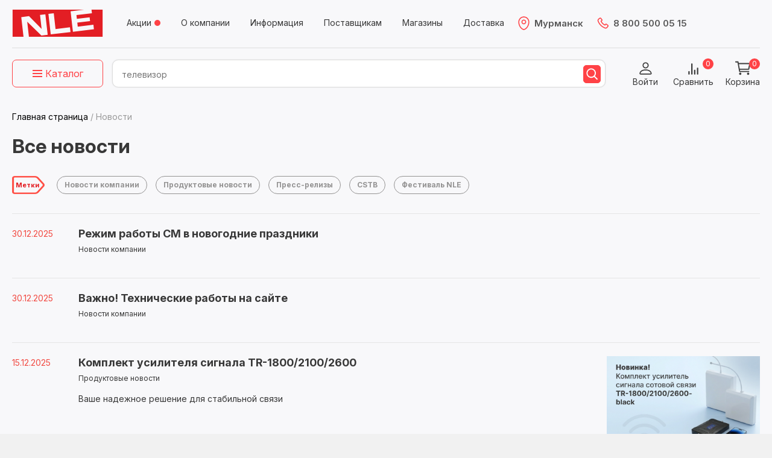

--- FILE ---
content_type: text/html; charset=UTF-8
request_url: https://n-l-e.ru/news/
body_size: 20813
content:
<!DOCTYPE html>
<html lang="ru" style="background-color: #f1f1f1">
<head>
    <meta name="viewport" content="width=device-width, initial-scale=1">
    <title>Новости</title>
    <link rel="preconnect" href="https://fonts.googleapis.com">
    <link rel="preconnect" href="https://fonts.gstatic.com" crossorigin>
    <link href="https://fonts.googleapis.com/css2?family=Inter:ital,opsz,wght@0,14..32,100..900;1,14..32,100..900&display=swap" rel="stylesheet">
        

            
        
        <!-- icons -->
    <link rel="icon" href="https://n-l-e.ru/favicon.ico" type="image/x-icon">
    <link rel="apple-touch-icon" sizes="152x152" href="/local/templates/nle/images/favicon/apple-touch-icon.png">
    <link rel="icon" type="image/png" sizes="32x32" href="/local/templates/nle/images/favicon/favicon-32x32.png">
    <link rel="icon" type="image/png" sizes="16x16" href="/local/templates/nle/images/favicon/favicon-16x16.png">
    <link rel="manifest" href="/local/templates/nle/images/favicon/site.webmanifest">
    <link rel="mask-icon" href="/local/templates/nle/images/favicon/safari-pinned-tab.svg" color="#383838">
    <link rel="preload" href="/images/catalog_icons/favorite-red.svg" as="image">
    <link rel="preload" href="/images/catalog_icons/compare-red.svg" as="image">
    <meta name="msapplication-TileColor" content="#383838">
    <meta name="theme-color" content="#ffffff">
    <meta name="yandex-verification" content="86e427ea8143bb05"/>

    
    <meta http-equiv="Content-Type" content="text/html; charset=UTF-8" />
<meta name="robots" content="index, follow" />
<script data-skip-moving="true">(function(w, d, n) {var cl = "bx-core";var ht = d.documentElement;var htc = ht ? ht.className : undefined;if (htc === undefined || htc.indexOf(cl) !== -1){return;}var ua = n.userAgent;if (/(iPad;)|(iPhone;)/i.test(ua)){cl += " bx-ios";}else if (/Windows/i.test(ua)){cl += ' bx-win';}else if (/Macintosh/i.test(ua)){cl += " bx-mac";}else if (/Linux/i.test(ua) && !/Android/i.test(ua)){cl += " bx-linux";}else if (/Android/i.test(ua)){cl += " bx-android";}cl += (/(ipad|iphone|android|mobile|touch)/i.test(ua) ? " bx-touch" : " bx-no-touch");cl += w.devicePixelRatio && w.devicePixelRatio >= 2? " bx-retina": " bx-no-retina";if (/AppleWebKit/.test(ua)){cl += " bx-chrome";}else if (/Opera/.test(ua)){cl += " bx-opera";}else if (/Firefox/.test(ua)){cl += " bx-firefox";}ht.className = htc ? htc + " " + cl : cl;})(window, document, navigator);</script>


<link href="/bitrix/js/ui/design-tokens/dist/ui.design-tokens.min.css?173675916523463" type="text/css"  rel="stylesheet" />
<link href="/bitrix/js/ui/fonts/opensans/ui.font.opensans.min.css?17055023052320" type="text/css"  rel="stylesheet" />
<link href="/bitrix/js/main/popup/dist/main.popup.bundle.min.css?173675956426589" type="text/css"  rel="stylesheet" />
<link href="/bitrix/cache/css/s1/nle/page_b620c51be2704a52232b119e166f7a41/page_b620c51be2704a52232b119e166f7a41_v1.css?17452325971824" type="text/css"  rel="stylesheet" />
<link href="/bitrix/cache/css/s1/nle/default_29b2d292e95077671398a698e2f3032b/default_29b2d292e95077671398a698e2f3032b_v1.css?17550858102817" type="text/css"  rel="stylesheet" />
<link href="/bitrix/cache/css/s1/nle/template_3302f822a7757d2c50004f4e216f4bc1/template_3302f822a7757d2c50004f4e216f4bc1_v1.css?1769000587383361" type="text/css"  data-template-style="true" rel="stylesheet" />







<link rel='stylesheet' href='/local/php_interface/preloader/preloader.css' type='text/css' media='all' />
<!-- dev2fun module opengraph -->
<meta property="og:title" content="Новости"/>
<meta property="og:url" content="https://n-l-e.ru/news/"/>
<meta property="og:type" content="website"/>
<meta property="og:site_name" content="N-L-E"/>
<!-- /dev2fun module opengraph -->



        </head>

<body class="">
<div id="panel"></div>
<div class="menu_drop_down_catalog_bg"></div>
<header>
    <div class="wrap_content">
        <div class="header__line1">
            <div class="header__logo">
                <a href="/"></a>
            </div>
            
<div class="header__menu">
    <ul>
					<li class=" red_point"><a href="/actions/">Акции</a></li>
					<li class=" "><a href="/about/">О компании</a></li>
					<li class=" "><a href="/info/">Информация</a></li>
					<li class=" "><a href="/about/suppliers/">Поставщикам</a></li>
					<li class=" "><a href="/shops/">Магазины</a></li>
					<li class=" "><a href="/info/dostavka/">Доставка</a></li>
			</ul>
</div>
            <div class="header__contacts">
                <!--'start_frame_cache_choosetown'-->    <div class="choosetown">
        <a href="#" class="js_towns"><div class="town">Мурманск</div></a>
    </div>
    <div class="component_user_choose_sm__delayed_loading">
    <div class="no_modal component_user_choose_sm"> <!-- style="display: none" -->
        <div class="component_user_choose_sm__content">
            <div class="close"></div>
            <div class="component_user_choose_sm__title">Ваш город <b style='white-space: nowrap'>Сиэтл</b><br>Ближайший магазин: <b style='white-space: nowrap'>&laquo;Мурманск&raquo;</b>            </div>
            <div class="flex_box">
            <div class="ok_button btn btn-red-red btn-small">Верно</div> &nbsp; <div class="choose_button btn btn-small ">Выбрать другой</div>            </div>
        </div>
    </div>
</div>
<!--'end_frame_cache_choosetown'-->                <div class="header__phone">
                     <a href="tel:88005000515">8 800 500 05 15</a>                </div>
            </div>
                        <!--'start_frame_cache_alltowns'--><div class="alltowns" style="display: none;" >
    <div class="alltowns__title">Выберите свой город <img src="/local/templates/nle/images/icon-point-red.svg" alt="">
    </div>
            <div class="alltowns__search_panel">
            <div class="input_container">
                <input id="town_search_input" class="input" type="text" placeholder="">
                <label for="town_search_input">Укажите ваш город для самовывоза или доставки </label>
            </div>
        </div>
        <div class="alltowns__info_panel">
            Самовывоз из наших магазинов:
        </div>
        
    

    <div class="alltowns_wrapinn">
        <div class="alltowns__column">
                                    <div class="townbox">
                <div class="townbox_letter">А</div>
                <ul>
                                            <li><a data-id="a871ed53-34ac-11f0-8147-00505699e537">Архангельск</a></li>
                                            <li><a data-id="a871ed54-34ac-11f0-8147-00505699e537">Астрахань</a></li>
                                    </ul>
            </div>
                                                <div class="townbox">
                <div class="townbox_letter">Б</div>
                <ul>
                                            <li><a data-id="611b0a29-34ba-11f0-8147-00505699e537">Белгород</a></li>
                                            <li><a data-id="611b0a2a-34ba-11f0-8147-00505699e537">Буденновск</a></li>
                                    </ul>
            </div>
                                                <div class="townbox">
                <div class="townbox_letter">В</div>
                <ul>
                                            <li><a data-id="9b054c77-34bd-11f0-8147-00505699e537">Волгоград</a></li>
                                            <li><a data-id="b1a6d03e-34be-11f0-8147-00505699e537">Волгодонск</a></li>
                                            <li><a data-id="b1a6d03f-34be-11f0-8147-00505699e537">Воронеж</a></li>
                                    </ul>
            </div>
                                    </div>
        <div class="alltowns__column">            <div class="townbox">
                <div class="townbox_letter">Е</div>
                <ul>
                                            <li><a data-id="b1a6d040-34be-11f0-8147-00505699e537">Екатеринбург</a></li>
                                    </ul>
            </div>
                                                <div class="townbox">
                <div class="townbox_letter">И</div>
                <ul>
                                            <li><a data-id="b1a6d041-34be-11f0-8147-00505699e537">Ижевск</a></li>
                                            <li><a data-id="de7c2fe3-3545-11f0-8147-00505699e537">Иркутск</a></li>
                                    </ul>
            </div>
                                                <div class="townbox">
                <div class="townbox_letter">К</div>
                <ul>
                                            <li><a data-id="de7c2fe4-3545-11f0-8147-00505699e537">Казань</a></li>
                                            <li><a data-id="de7c2fe5-3545-11f0-8147-00505699e537">Калининград</a></li>
                                            <li><a data-id="9516ac52-354d-11f0-8147-00505699e537">Кемерово</a></li>
                                            <li><a data-id="9516ac53-354d-11f0-8147-00505699e537">Киров</a></li>
                                            <li><a data-id="9516ac54-354d-11f0-8147-00505699e537">Краснодар</a></li>
                                            <li><a data-id="9516ac55-354d-11f0-8147-00505699e537">Красноярск</a></li>
                                            <li><a data-id="9516ac56-354d-11f0-8147-00505699e537">Курск</a></li>
                                    </ul>
            </div>
                                    </div>
        <div class="alltowns__column">            <div class="townbox">
                <div class="townbox_letter">Л</div>
                <ul>
                                            <li><a data-id="9516ac57-354d-11f0-8147-00505699e537">Липецк</a></li>
                                    </ul>
            </div>
                                                <div class="townbox">
                <div class="townbox_letter">М</div>
                <ul>
                                            <li><a data-id="b5b91b22-3555-11f0-8147-00505699e537">Магнитогорск</a></li>
                                            <li><a data-id="b5b91b23-3555-11f0-8147-00505699e537">Москва (Ярославское шоссе)</a></li>
                                            <li><a data-id="b5b91b24-3555-11f0-8147-00505699e537">Москва (ул. Деловая)</a></li>
                                            <li><a data-id="c0111fbb-370d-11f0-8147-00505699e537">Мурманск</a></li>
                                    </ul>
            </div>
                                                <div class="townbox">
                <div class="townbox_letter">Н</div>
                <ul>
                                            <li><a data-id="b5b91b25-3555-11f0-8147-00505699e537">Н.Новгород</a></li>
                                            <li><a data-id="b5b91b26-3555-11f0-8147-00505699e537">Новороссийск</a></li>
                                            <li><a data-id="b5b91b27-3555-11f0-8147-00505699e537">Новосибирск</a></li>
                                    </ul>
            </div>
                                    </div>
        <div class="alltowns__column">            <div class="townbox">
                <div class="townbox_letter">О</div>
                <ul>
                                            <li><a data-id="b5b91b28-3555-11f0-8147-00505699e537">Омск</a></li>
                                            <li><a data-id="c0111fbd-370d-11f0-8147-00505699e537">Оренбург</a></li>
                                    </ul>
            </div>
                                                <div class="townbox">
                <div class="townbox_letter">П</div>
                <ul>
                                            <li><a data-id="b5b91b29-3555-11f0-8147-00505699e537">Пенза</a></li>
                                            <li><a data-id="b5b91b2a-3555-11f0-8147-00505699e537">Пермь</a></li>
                                            <li><a data-id="b5b91b2b-3555-11f0-8147-00505699e537">Пятигорск</a></li>
                                    </ul>
            </div>
                                                <div class="townbox">
                <div class="townbox_letter">Р</div>
                <ul>
                                            <li><a data-id="5cadaa7e-356a-11f0-8147-00505699e537">Ростов</a></li>
                                    </ul>
            </div>
                                    </div>
        <div class="alltowns__column">            <div class="townbox">
                <div class="townbox_letter">С</div>
                <ul>
                                            <li><a data-id="611b0a28-34ba-11f0-8147-00505699e537">СМ Барнаул</a></li>
                                            <li><a data-id="5cadaa7f-356a-11f0-8147-00505699e537">Самара</a></li>
                                            <li><a data-id="5cadaa80-356a-11f0-8147-00505699e537">Санкт-Петербург</a></li>
                                            <li><a data-id="5cadaa81-356a-11f0-8147-00505699e537">Саратов</a></li>
                                            <li><a data-id="5cadaa82-356a-11f0-8147-00505699e537">Смоленск</a></li>
                                            <li><a data-id="ebfce640-3574-11f0-8147-00505699e537">Сочи</a></li>
                                            <li><a data-id="1a9c0727-3577-11f0-8147-00505699e537">Ставрополь</a></li>
                                            <li><a data-id="c0111fbc-370d-11f0-8147-00505699e537">Сыктывкар</a></li>
                                    </ul>
            </div>
                                                <div class="townbox">
                <div class="townbox_letter">Т</div>
                <ul>
                                            <li><a data-id="947562b3-3547-11f0-8147-00505699e537">Тюмень</a></li>
                                            <li><a data-id="947562b4-3547-11f0-8147-00505699e537">Тула</a></li>
                                            <li><a data-id="947562b5-3547-11f0-8147-00505699e537">Томск</a></li>
                                            <li><a data-id="947562b6-3547-11f0-8147-00505699e537">Тверь</a></li>
                                            <li><a data-id="1a9c0728-3577-11f0-8147-00505699e537">Тамбов</a></li>
                                    </ul>
            </div>
                                    </div>
        <div class="alltowns__column">            <div class="townbox">
                <div class="townbox_letter">У</div>
                <ul>
                                            <li><a data-id="947562b0-3547-11f0-8147-00505699e537">Уфа</a></li>
                                            <li><a data-id="947562b1-3547-11f0-8147-00505699e537">Ульяновск</a></li>
                                            <li><a data-id="947562b2-3547-11f0-8147-00505699e537">Улан-Удэ</a></li>
                                    </ul>
            </div>
                                                <div class="townbox">
                <div class="townbox_letter">Ч</div>
                <ul>
                                            <li><a data-id="947562ae-3547-11f0-8147-00505699e537">Челябинск</a></li>
                                            <li><a data-id="947562af-3547-11f0-8147-00505699e537">Чебоксары</a></li>
                                    </ul>
            </div>
                                                <div class="townbox">
                <div class="townbox_letter">Я</div>
                <ul>
                                            <li><a data-id="947562ad-3547-11f0-8147-00505699e537">Ярославль</a></li>
                                    </ul>
            </div>
                                </div>
    </div><!-- #row -->
    <a href="#" class="close alltowns_close"></a>
</div><!-- #alltowns -->

<link href="/local/templates/nle/include/alltowns/inc_alltowns.css?1504211683" type="text/css" rel="stylesheet">


<!--'end_frame_cache_alltowns'-->        </div><!-- line one -->

        <div class="header__line2">
            <div class="header__line2-wrapper">
                <div class="header__line2-inner">
                    <div class="spacer_for_logo_in_fixed_header"></div>
                    <div class="logo_in_fixed_header">
                        <div class="header__logo">
                            <a href="/"></a>
                        </div>
                    </div>
                    <div class="header__catalog_menu">
                        <!--div class="menu_drop_down_catalog__mobile_button"><a class="btn btn-red btn-small" href="/catalog/">Каталог</a></div-->
<div class="menu_drop_down_catalog__outer" style="top: 0px;">

    <div class="button_catalog_choose_section">
        <span class="hamburger"><b></b><b></b><b></b></span> <span
                class="text">Каталог</span>
    </div>
    <div class="menu_drop_down_catalog">

        <div class="menu_drop_down_catalog__title"><a href="/catalog/">Каталог</a></div>
        <div class="menu_drop_down_catalog__message">Выберите категорию</div>
        <div class="menu_drop_down_catalog__row">
                            <div class="menu_drop_down_catalog__col">
                <ul>
                                    <li><a href="/catalog/kabeli_i_shnury/"><img src="/upload/uf/665/1gz3awq52tu2nycg0h6s9hn6dw5k1cm0/kabel.svg"/>Кабели и шнуры</a></li>
                                    <li><a href="/catalog/televidenie/"><img src="/upload/uf/c98/wr0ld55k57u3y6qssby5f8gp8x1vm9v2/tv.svg"/>Телевидение</a></li>
                                    <li><a href="/catalog/audio_i_video_tekhnika/"><img src="/upload/uf/437/2l5qg85g90lzik130trqza3fj33c7app/kolonka.svg"/>Аудио и видео техника</a></li>
                                    <li><a href="/catalog/internet_i_usilenie_signala/"><img src="/upload/uf/3ab/t52fdryikohndfhqryf7acxhdctinsm5/wifi.svg"/>Интернет и усиление сигнала</a></li>
                                    <li><a href="/catalog/elektrotovary/"><img src="/upload/uf/28a/66z0f8rkh2svsy9jvjc390untyrss9hq/electro.svg"/>Электротовары</a></li>
                                    <li><a href="/catalog/umnyy_dom_i_bezopasnost/"><img src="/upload/uf/f08/sybnn2oc7vcofoz5ixqkgr4i6c4i0ljc/umniy_dom.svg"/>Умный дом и безопасность</a></li>
                                    <li><a href="/catalog/osveshchenie/"><img src="/upload/uf/261/iey1hb7acb0gm9ffk5kf2s1ebk6gu125/svet.svg"/>Освещение</a></li>
                                        </ul>
                        </div>
                        <div class="menu_drop_down_catalog__col">
                        <ul>
                                        <li><a href="/catalog/avtotovary/"><img src="/upload/uf/a24/pmvzqfse9c78wqwmufxpd6sopjwkmex1/avto.svg"/>Автотовары</a></li>
                                    <li><a href="/catalog/sezonnye_tovary/"><img src="/upload/uf/308/unt4p2fwarol8nlfbjb8g32dm0o71v28/sezon.svg"/>Сезонные товары</a></li>
                                    <li><a href="/catalog/televizory/"><img src="/upload/uf/6e2/3i3fqzw6zgjdbm17gdygoy0rtykf8bk0/Televizory.png"/>Телевизоры</a></li>
                                    <li><a href="/catalog/sumki_i_ryukzaki/"><img src="/upload/uf/35f/3w4ig6tmm0goo8wydrnnmcpyy8qstu8x/sumka.svg"/>Сумки и рюкзаки</a></li>
                                    <li><a href="/catalog/stroitelnye_materialy/"><img src="/upload/uf/6ce/xmpr24dyqopy46nbo5ibrn5v36ofgbws/stroy.svg"/>Строительные материалы</a></li>
                                    <li><a href="/catalog/inzhenernaya_santekhnika/"><img src="/upload/uf/7c5/i9qz75lynq9eijb83r9qrcugducg7rt7/santehnika2.svg"/>Инженерная сантехника</a></li>
                
                </ul>
                </div>
            
            <div class="menu_drop_down_catalog__col">
                <div id="popmenu_banner">
                    
<div class="banner_small_for_menu">
    <!-- #bnews_slider start -->
	<div id="banner_small_for_menu">
				<a href="https://n-l-e.ru/catalog/priemniki_tsifrovye_sputnikovye/mediaserver_domashniy_gs_hub_2_pro_seliger_512gb/?erid=2Ranyo8oSos"  target="_blank" class="banner_item_wrapper banner_small_for_menu_item banner_id" data-banner-name="Селигер 2 ПРО приставка премиум класса_ март 2025">
			<!-- img src="/upload/iblock/ab3/u2c83x4teb1e0utb3lta7kxuqc0whyyj/Seliger2_pro.jpg" alt="Селигер 2 ПРО приставка премиум класса_ март 2025" -->
            <img src="/upload/webp/resize_cache/ab3/u2c83x4teb1e0utb3lta7kxuqc0whyyj/330_440_1/seliger2_pro.webp" alt="" >			            <div class="erir">
                <div class="erir_wrapinn" id="erir_2Ranyo8oSos">
                    <div class="label_wrapp">
                        <div class="label">Реклама <span></span></div>
                    </div>
                    <div class="spoiler" style="display: none">
                        <span class="erir_company_title">Рекламодатель:</span>
                        <span class="erir_company">
                            ООО «Спутник Трейд»                        </span>
                        <span class="erir_inn">
                            <span class="erir_inn_title">ИНН:</span>
                            7814478840                        </span>
                        <span class="erir_token">
                             <span class="erir_token_title">erid:</span>
                             2Ranyo8oSos                        </span>
                    </div>
                </div>
            </div>
            		</a><!-- #banner_small_for_menu_item -->
				<a href="https://n-l-e.ru/catalog/usilenie_internet_signala_3g_4g/mesh_sistema_tr_mesh_01/?erid=2RanymT73UD"  class="banner_item_wrapper banner_small_for_menu_item banner_id" data-banner-name="Mesh-система TR-mesh-01_ new">
			<!-- img src="/upload/iblock/c5a/5wvme6zox295yf2jk8qczlr2hod7e044/Banner-Mesh.png" alt="Mesh-система TR-mesh-01_ new" -->
            <img data-lazy="/upload/webp/resize_cache/c5a/5wvme6zox295yf2jk8qczlr2hod7e044/330_440_1/banner-mesh.webp" alt="" >			            <div class="erir">
                <div class="erir_wrapinn" id="erir_2RanymT73UD">
                    <div class="label_wrapp">
                        <div class="label">Реклама <span></span></div>
                    </div>
                    <div class="spoiler" style="display: none">
                        <span class="erir_company_title">Рекламодатель:</span>
                        <span class="erir_company">
                            ООО «Спутник Трейд»                        </span>
                        <span class="erir_inn">
                            <span class="erir_inn_title">ИНН:</span>
                            7814478840                        </span>
                        <span class="erir_token">
                             <span class="erir_token_title">erid:</span>
                             2RanymT73UD                        </span>
                    </div>
                </div>
            </div>
            		</a><!-- #banner_small_for_menu_item -->
				<a href="https://n-l-e.ru/catalog/blendery/?erid=2RanykqGtmf"  target="_blank" class="banner_item_wrapper banner_small_for_menu_item banner_id" data-banner-name="Новинка блендеры для физ лиц">
			<!-- img src="/upload/iblock/5aa/di0iyr07if48vo24azaiz0sg0zgzp69g/Novaya-lineyka-blenderov-_1_.png" alt="Новинка блендеры для физ лиц" -->
            <img data-lazy="/upload/webp/resize_cache/5aa/di0iyr07if48vo24azaiz0sg0zgzp69g/330_440_1/novaya-lineyka-blenderov-_1_.webp" alt="" >			            <div class="erir">
                <div class="erir_wrapinn" id="erir_2RanykqGtmf">
                    <div class="label_wrapp">
                        <div class="label">Реклама <span></span></div>
                    </div>
                    <div class="spoiler" style="display: none">
                        <span class="erir_company_title">Рекламодатель:</span>
                        <span class="erir_company">
                            ООО «Спутник Трейд»                        </span>
                        <span class="erir_inn">
                            <span class="erir_inn_title">ИНН:</span>
                            7814478840                        </span>
                        <span class="erir_token">
                             <span class="erir_token_title">erid:</span>
                             2RanykqGtmf                        </span>
                    </div>
                </div>
            </div>
            		</a><!-- #banner_small_for_menu_item -->
			</div><!-- #bnews_slider -->
    <!-- #bnews_slider2_mobile start -->

</div>
                 </div>
            </div>
        </div>
    </div>
</div>                    </div>
                    <div class="header__line2_block2">
                        <div class="header__search">
                                                                                    <div id="smart-title-search" class="search">
	<form action="/catalog/">
        <input id="smart-title-search-input" placeholder="" type="text" name="q" value="" autocomplete="off" class="search_input"/>
        <button class="search_button_submit" type="submit" name="s"></button>
			</form>
	
	<!--'start_frame_cache_GLdrzS'-->			<!--'end_frame_cache_GLdrzS'--></div>

                        </div>
                        <div class="header__buttons">
                                                                    <div class="auth">
            <div class="hbox-user hbox-user-desktop">
                <a href="javascript:void(0);" onclick="BXAuthFormPopup.showPopup('/local/templates/nle/components/bitrix/system.auth.form/popup/ajax.php')" rel="nofollow" class="hbox_name hbox_username">
                    <span class="hbox_username_span">Войти</span>
                </a>
            </div>
        </div>
                                            <!--<div class="lg-hidden sm-visible">
                                    <div class="hbox">
                                        <div class="topheader_reg">
                                            <a href="/register/">Зарегистрироваться</a>
                                        </div>
                                    </div>
                                </div>-->
                            <div class="header__buttons__group2">
                                                                <div class="compare">
                                    <div id="comp_1ac5ef153963884ca9e5966472abe806">
<div id="compareList6oLlT7" class="bx_catalog-compare-list "><!--'start_frame_cache_compareList6oLlT7'-->    <div class="compare">
        <a class="active" href="/catalog/compare/"><span class="text">Сравнить</span><span class="number">0</span></a>
    </div>
    <!--'end_frame_cache_compareList6oLlT7'--></div>
</div>                                </div>
                                                                                                <div id="bx_basketjGFMdk" class="cart bx-basket bx-opener" >
    <!--'start_frame_cache_bx_basketjGFMdk'--><a class="link" href="/personal/cart/">
    <span class="text">Корзина</span>
    <span class="number ">0</span>
</a><!--'end_frame_cache_bx_basketjGFMdk'--></div>
                            </div>
                            
                        </div>
                    </div>
                </div>
            </div>
        </div><!-- line two -->
    </div><!-- #container -->
</header><!-- #Header -->
<div id="main_content_start"></div>
<main>
    <div class="wrap_content">
                        <div class="breadcrumbs" itemscope itemtype="http://schema.org/BreadcrumbList"><div class="breadcrumbs_text">
				<a href="/" title="Главная страница" itemprop="itemListElement" itemscope itemtype="http://schema.org/ListItem">
					<span itemprop="name">Главная страница</span>
					<meta itemprop="position" content="1" />
					<meta itemprop="item" content="/" />
				</a> <span class="delimiter">/</span> <span itemprop="itemListElement" itemscope itemtype="http://schema.org/ListItem"><span itemprop="name">Новости</span><meta itemprop="position" content="2" /><meta itemprop="item" content="/news/" /></span></div></div>                        
                    
<!--div class="pagetitle2">Все новости</div-->
<h1 itemprop="name" class="pagetitle">Все новости</h1>
<div class="tagsRow">
	<a href="/news/" class="tagsRow_title">Метки</a>
			<a href="/news/about/" class="tag">Новости компании</a>
			<a href="/news/produktovye_novosti/" class="tag">Продуктовые новости</a>
			<a href="/news/press_relizy/" class="tag">Пресс-релизы</a>
			<a href="/news/cstb/" class="tag">CSTB</a>
			<a href="/news/festival_nle/" class="tag">Фестиваль NLE</a>
	</div>


<div class="newslineList b31df1a7-205f-48c3-a9dc-cc92f61c88fa">
			<div class="newsline">
			<div class="newsline_inner">
				<div class="newsline_col newsline_date">30.12.2025</div>
				<div class="newsline_col newsline_entry">
					<div class="newsline_name"><a href="/news/about/rezhim_raboty_sm_v_novogodnie_prazdniki/">Режим работы СМ в новогодние праздники</a></div>
										<div class="newsline_tag">Новости компании</div>
										<div class="newsline_text"></div>
				</div>
							</div>
		</div>
			<div class="newsline">
			<div class="newsline_inner">
				<div class="newsline_col newsline_date">30.12.2025</div>
				<div class="newsline_col newsline_entry">
					<div class="newsline_name"><a href="/news/about/vazhno_tekhnicheskie_raboty_na_sayte/">Важно! Технические работы на сайте</a></div>
										<div class="newsline_tag">Новости компании</div>
										<div class="newsline_text"></div>
				</div>
							</div>
		</div>
			<div class="newsline">
			<div class="newsline_inner">
				<div class="newsline_col newsline_date">15.12.2025</div>
				<div class="newsline_col newsline_entry">
					<div class="newsline_name"><a href="/news/produktovye_novosti/komplekt_usilitelya_signala_tr_1800_2100_2600/">Комплект усилителя сигнала TR-1800/2100/2600</a></div>
										<div class="newsline_tag">Продуктовые новости</div>
										<div class="newsline_text">Ваше надежное решение для стабильной связи</div>
				</div>
								<div class="newsline_col newsline_image">
					<img src="/upload/iblock/1b1/jshcjrthpnok3kr6p17lvamg9htz8dt3/Frame-1430101836-_3_.jpg" alt="">
				</div>
							</div>
		</div>
			<div class="newsline">
			<div class="newsline_inner">
				<div class="newsline_col newsline_date">01.11.2025</div>
				<div class="newsline_col newsline_entry">
					<div class="newsline_name"><a href="/news/produktovye_novosti/klyuch_uspekha/">Акция «Ключ успеха» — новый уровень выгоды для наших дилеров</a></div>
										<div class="newsline_tag">Продуктовые новости</div>
										<div class="newsline_text"></div>
				</div>
							</div>
		</div>
			<div class="newsline">
			<div class="newsline_inner">
				<div class="newsline_col newsline_date">24.10.2025</div>
				<div class="newsline_col newsline_entry">
					<div class="newsline_name"><a href="/news/produktovye_novosti/mesh_sistema_dlya_besshovnogo_wi_fi_pokrytiya/">Mesh-система для бесшовного Wi-Fi-покрытия</a></div>
										<div class="newsline_tag">Продуктовые новости</div>
										<div class="newsline_text">Новая разработка позволяет создать высокоскоростную и стабильную сеть по всей площади квартиры или загородного дома.</div>
				</div>
								<div class="newsline_col newsline_image">
					<img src="/upload/iblock/e3b/lp0vtmdvr0i4h04aiso2hdf0767eac85/Frame-1077236509-_1_.jpg" alt="">
				</div>
							</div>
		</div>
			<div class="newsline">
			<div class="newsline_inner">
				<div class="newsline_col newsline_date">23.10.2025</div>
				<div class="newsline_col newsline_entry">
					<div class="newsline_name"><a href="/news/about/kak_otmenit_zakaz_na_sayte_nle_instruktsiya_vnutri/">Как отменить заказ на сайте NLE? Инструкция внутри.</a></div>
										<div class="newsline_tag">Новости компании</div>
										<div class="newsline_text"></div>
				</div>
								<div class="newsline_col newsline_image">
					<img src="/upload/iblock/7d1/y2hb1jjzeionspygg2dtzej8l3i3i44r/Novostnoy-banner-otmena-zakaza.jpg" alt="">
				</div>
							</div>
		</div>
			<div class="newsline">
			<div class="newsline_inner">
				<div class="newsline_col newsline_date">19.09.2025</div>
				<div class="newsline_col newsline_entry">
					<div class="newsline_name"><a href="/news/about/partner_vyigral_topovuyu_split_sistemu_cadena_za_obzor_klimaticheskoy_tekhniki/">Партнер выиграл топовую СПЛИТ-СИСТЕМУ CADENA за обзор климатической техники!</a></div>
										<div class="newsline_tag">Новости компании</div>
										<div class="newsline_text">NLE продолжает радовать своих клиентов и подписчиков. Успейте поучаствовать в следующих розыгрышах! </div>
				</div>
								<div class="newsline_col newsline_image">
					<img src="/upload/iblock/d01/rnyr7901qrx3f10mt3lbd51zpdcsd9dj/priz-_2_.jpg" alt="">
				</div>
							</div>
		</div>
			<div class="newsline">
			<div class="newsline_inner">
				<div class="newsline_col newsline_date">19.09.2025</div>
				<div class="newsline_col newsline_entry">
					<div class="newsline_name"><a href="/news/about/vazhno_dlya_vsekh_dilerov_rassylka_snova_u_vas_v_rukakh/">Важно для всех дилеров: рассылка снова у вас в руках!</a></div>
										<div class="newsline_tag">Новости компании</div>
										<div class="newsline_text"></div>
				</div>
								<div class="newsline_col newsline_image">
					<img src="/upload/iblock/dc6/dtf2n4nqzvd8bp3x58y23s0r7r4lf9s7/podpishis.jpg" alt="">
				</div>
							</div>
		</div>
			<div class="newsline">
			<div class="newsline_inner">
				<div class="newsline_col newsline_date">22.08.2025</div>
				<div class="newsline_col newsline_entry">
					<div class="newsline_name"><a href="/news/produktovye_novosti/vertikalnye_pylesosy_cadena_vc535_i_vc550_sovremennyy_podkhod_k_uborke/">Вертикальные пылесосы Cadena VC535 и VC550: современный подход к уборке.</a></div>
										<div class="newsline_tag">Продуктовые новости</div>
										<div class="newsline_text"></div>
				</div>
								<div class="newsline_col newsline_image">
					<img src="/upload/iblock/8db/twsp7w8ai7pdptwmvuvq8a4fpci1au2n/e00cae95_5138_45de_8274_be85b0556bb6.jpg" alt="">
				</div>
							</div>
		</div>
			<div class="newsline">
			<div class="newsline_inner">
				<div class="newsline_col newsline_date">11.07.2025</div>
				<div class="newsline_col newsline_entry">
					<div class="newsline_name"><a href="/news/about/den_goroda_v_tveri_kak_provesti_vremya_vsey_semey_s_detmi/">День города в Твери: как провести время всей семьей с детьми</a></div>
										<div class="newsline_tag">Новости компании</div>
										<div class="newsline_text"></div>
				</div>
								<div class="newsline_col newsline_image">
					<img src="/upload/iblock/c2f/6mn4p55qmaposno66qxe2d7fsujvhpe5/Den-goroda_14.png" alt="">
				</div>
							</div>
		</div>
	</div>

	<div class="pagination">
	
<div class="system-nav-nle2">


	<div class="nav-title">Все новости 1 - 10 из 254</div>

	<div class="nav-pages">

	
	
					<span class="nav-current-page">1</span>
					
					<a href="/news/?PAGEN_1=2">2</a>
					
					<a href="/news/?PAGEN_1=3">3</a>
					
					<a href="/news/?PAGEN_1=4">4</a>
					
					<a href="/news/?PAGEN_1=5">5</a>
					
					<a href="/news/?PAGEN_1=6">6</a>
					
					<a href="/news/?PAGEN_1=7">7</a>
					
					<a href="/news/?PAGEN_1=8">8</a>
					
					<a href="/news/?PAGEN_1=9">9</a>
					
					<a href="/news/?PAGEN_1=10">10</a>
					

	        <a href="/news/?PAGEN_1=2">&raquo;</a>
		<a class="nav_end" href="/news/?PAGEN_1=26">В конец</a>
	



	</div>

</div>	</div>
 <!-- Varioqub experiments -->
    <div id="main_content_finish"></div>

                        </div>
            <div class="grid3 tb12">
                


				
                

<div class="pagetitle2">Работа складов</div>

<ul class="stockWork">
		<li><span>03.10.2025</span> <a href="/news/stock/rezhim_raboty_skladov_magazinov_03_10_2025/">Режим работы Складов Магазинов 03.10.2025</a></li>
		<li><span>03.10.2025</span> <a href="/news/stock/03_10_2025g_sklad_magazin_v_g_ulyanovsk_ne_budet_rabotat/">03.10.2025г. склад-магазин в г. Ульяновск  не будет работать</a></li>
		<li><span>01.10.2025</span> <a href="/news/stock/02_10_2025g_sklad_magazin_v_g_moskva_yaroslavskoe_shosse_ne_budet_rabotat/">02.10.2025г. склад-магазин в г. Москва, Ярославское шоссе не будет работать</a></li>
		<li><span>01.10.2025</span> <a href="/news/stock/03_10_2025g_sklad_magazin_v_g_novosibirsk_ne_budet_rabotat/">03.10.2025г. склад-магазин в г. Новосибирск  не будет работать</a></li>
		<li><span>29.09.2025</span> <a href="/news/stock/rabota_sm_sochi_01_10_2025g/">Работа СМ Сочи 01.10.2025г.</a></li>
	</ul>            </div>
                </div>
    
    </div>
</main>

<noidex>
<div class="modal" id="ankets">
	<div class="pagetitle">Анкета оценки СМ</div>
	<form action="/local/templates/nle/ajax/anketa.php" method="post" id="form-ankets">
		<div class="modalForm">
						<div class="group">
				<div class="header2">Оцените общее качество обслуживания в СМе</div>
									
					
							</div>
						<div class="group">
				<div class="header2">Оцените общее качество обслуживания в СМе</div>
									
					
							</div>
						<div class="group">
				<div class="header2">Оцените общее качество обслуживания в СМе</div>
									
					
							</div>
						<div class="group">
				<div class="header2">Оцените общее качество обслуживания в СМе</div>
									
					
							</div>
						<div class="group">
				<div class="header2">Оцените общее качество обслуживания в СМе</div>
									
					
							</div>
						<div class="group">
				<div class="header2">Оцените компетентность сотрудников СМа</div>
									
					
							</div>
						<div class="group">
				<div class="header2">Оцените компетентность сотрудников СМа</div>
									
					
							</div>
						<div class="group">
				<div class="header2">Оцените компетентность сотрудников СМа</div>
									
					
							</div>
						<div class="group">
				<div class="header2">Оцените компетентность сотрудников СМа</div>
									
					
							</div>
						<div class="group">
				<div class="header2">Оцените компетентность сотрудников СМа</div>
									
					
							</div>
						<div class="group">
				<div class="header2">Легко ли Вам было территориально найти СМ?</div>
									
					
							</div>
						<div class="group">
				<div class="header2">Легко ли Вам было территориально найти СМ?</div>
									
					
							</div>
						<div class="group">
				<div class="header2">На момент Вашего посещения были ли в СМе какие-либо негативные факторы?</div>
									
											<p><label class="checkf"><textarea class="input" name="free[3048]"></textarea></label></p>
					
							</div>
						<div class="group">
				<div class="header2">На момент Вашего посещения были ли в СМе какие-либо негативные факторы?</div>
									
											<p><label class="checkf"><textarea class="input" name="free[3048]"></textarea></label></p>
					
							</div>
						<div class="group">
				<div class="header2">На момент Вашего посещения были ли в СМе какие-либо негативные факторы?</div>
									
											<p><label class="checkf"><textarea class="input" name="free[3048]"></textarea></label></p>
					
							</div>
						<div class="group">
				<div class="header2">На момент Вашего посещения были ли в СМе какие-либо негативные факторы?</div>
									
											<p><label class="checkf"><textarea class="input" name="free[3048]"></textarea></label></p>
					
							</div>
						<div class="group">
				<div class="header2">На момент Вашего посещения были ли в СМе какие-либо негативные факторы?</div>
									
											<p><label class="checkf"><textarea class="input" name="free[3048]"></textarea></label></p>
					
							</div>
						<div class="group">
				<div class="header2">На момент Вашего посещения были ли в СМе какие-либо негативные факторы?</div>
									
											<p><label class="checkf"><textarea class="input" name="free[3048]"></textarea></label></p>
					
							</div>
						<div class="group">
				<div class="header2">На Ваш взгляд, какие нововведения помогли бы улучшить работу нашего СМа?</div>
									<div class="inpf"><textarea class="input" name="answers[3049]"></textarea></div>					
							</div>
						<div class="group">
				<div class="header2">Как Вы оцениваете сотрудничество с компанией NLE в целом?</div>
									<div class="inpf"><textarea class="input" name="answers[3050]"></textarea></div>					
							</div>
			
			<div class="text-center">
				<input type="submit" class="btn" value="Отправить">
			</div>
		</div>
	</form>
	<a href="#" data-fancybox-close class="close"></a>
</div><!-- #ankets --> </noidex>
<!-- modals -->
<div class="modal" id="get_price">
    <div class="get_price_row spinner_row" id="dpd_calc">Получаем стоимость от DPD</div>
    <div class="get_price_row spinner_row" id="calc_finish_order">Считаем итоговую стоимость заказа</div>
</div>
<div class="spinner" style="display: none;">
    <div class="spinner_popup">
        <p><img src="/local/templates/nle/images/spinner.svg" alt=""></p>
        <p>Рассчитываем итоговую стоимость заказа</p>
    </div>
</div><!-- /spinner -->
<div class="denial" id="login_popup">
    <div class="denial_title">
        Ошибка авторизации
    </div>
    <div class="denial_text">
    </div>
    <a href="#" class="close" data-fancybox-close=""></a>
</div>
<!-- #denial -->
<div class="denial" id="denial_popup">
    <div class="denial_title">
        Ошибка оформления заказа
    </div>
    <div class="denial_text">
    </div>
    <a href="#" class="close" data-fancybox-close=""></a>
</div>
<div class="denial" id="workorder_popup">
    <div class="denial_title">
    </div>
    <div class="denial_text">
    </div>
    <a href="#" class="close" data-fancybox-close=""></a>
</div>
<!-- #denial -->
<div class="denial" id="delivery_popup">
    <div class="denial_title">
        Ошибка оформления доставки
    </div>
    <div class="denial_text">
    </div>
    <a href="#" class="close" data-fancybox-close=""></a>
</div>
<div class="modal" id="workpay_popup">
    <div class="denial_title">
        Оплата заказ-наряда
    </div>
    <div class="denial_text">
    </div>
    <a href="#" class="close" data-fancybox-close=""></a>
</div>
<div class="denial" id="register_popup">
    <div class="denial_title">
    </div>
    <div class="denial_text">
    </div>
    <a href="#" class="close" data-fancybox-close=""></a>
</div>
<!-- #denial -->
<div class="cartsuc">
    <div class="cartsuc_inner">
        <div class="cartsuc_title">
            Товар добавлен в корзину!
        </div>
        <div class="cartsuc_val">

        </div>
        <div class="popup-window-buttons">
            <a href="/personal/cart/" class="btn btn-default btn-buy btn-sm">Перейти в корзину</a>
            <span class="btn btn-default btn-buy btn-sm cartsuc_close" id="">Продолжить покупки</span>
        </div>
        <a href="#" class="cancel cartsuc_close"></a>
    </div>
</div>
<div class="cartsuc_text" id="popup-auth">
    Для продолжения <a href="/login/">авторизируйтесь</a> или <a href="/register/">зарегистрируйтесь</a>.
</div><!-- #cartsuc -->
<!-- //modals -->

<div id="footer_anchor" style="height: 1px"></div>

<footer>
    <div class="wrap_content">
        <div class="footer__content">
            <div class="footer__content_column_mobile_revers">
                <div class="footer__content_column">
                    <div class="footer__menu">
                        
    <div class="column">
        <ul>
                    <li><a href="/catalog/">Каталог продукции</a></li>
                    <li><a href="/news/">Новости</a></li>
                    <li><a href="/actions/">Акции</a></li>
                </ul>
    </div>
                        
    <div class="column">
        <ul>
                    <li><a href="/about/">О компании</a></li>
                    <li><a href="/info/">Полезная информация</a></li>
                    <li><a href="/about/partners/">Партнеры</a></li>
                </ul>
    </div>
                        
    <div class="column">
        <ul>
                    <li><a href="/contacts/">Контакты</a></li>
                    <li><a href="/shops/">Наши магазины</a></li>
                    <li><a href="/info/dostavka/">Доставка</a></li>
                </ul>
    </div>

                        
    <div class="column">
        <ul>
                    <li><a href="/info/politika-konfidentsialnosti/">Политика обработки ПДн</a></li>
                    <li><a href="/info/svedeniya-o-realizuemykh-trebovaniyakh-k-zashchite-personalnykh-dannykh/">О требованиях к защите ПДн</a></li>
                    <li><a href="/info/polzovatelskoe-soglashenie/">Пользовательское соглашение</a></li>
                    <li><a href="/info/oferta_fl/">Оферта</a></li>
                </ul>
    </div>
                    </div>
                </div>
                <div class="footer__content_column">
                    <div class="footer__contacts">
                        <div itemscope itemtype="http://schema.org/LocalBusiness">
                            <meta itemprop="name" content="ООО «Спутник Трейд»">
                            <link itemprop="url" href="https://n-l-e.ru/">
                            <div itemprop="address" itemscope itemtype="https://schema.org/PostalAddress" style="display:none">
                                <span itemprop="postalCode">197374</span>
                                <span itemprop="addressCountry">Российская федерация</span>
                                <span itemprop="addressRegion">Санкт-Петербург</span>
                                <span itemprop="addressLocality">Санкт-Петербург</span>
                                <span itemprop="streetAddress">ул. Оптиков, д. 4, корпус 2, лит. А</span>
                            </div>

                            <div class="phone">
                                <a itemprop="telephone" href="tel:88005000515">8 800 500 05 15</a>
                            </div>
                            <div class="email">
                                <a itemprop="email" href="mailto:help@n-l-e.ru">help@n-l-e.ru</a>
                            </div>
                            <div class="footer__worktime" itemprop="openingHours" content="Mo-Fr 08:00-18:00">
                                Пн-Пт: с 8:00 до 18:00
                            </div>
                        </div>
                        <div class="social_links">
	<a href="https://vk.com/nolimit_electronics" target="_blank" class="social-link">
		<img src="/local/templates/nle/images/social_net_vk.svg" width="26" height="26">
	</a>
	<a href="https://t.me/nlecom" target="_blank" class="social-link">
		<img src="/local/templates/nle/images/social_net_telegram.svg" width="26" height="26">
	</a>
	<!--a href="https://invite.viber.com/?g2=AQATujM8utcGkkpY4ntEqE9LPKmRHklLGIMYH4UFKT6K1DbjDcd89JJMDFPAJA7d&amp;lang=ru" target="_blank" class="social-link">
		<img src="/local/templates/nle/images/social_net_viber.svg" width="26" height="26">
	</a-->
</div>                    </div>
                </div>
            </div>
            <div class="footer__content_column wide">
                <div class="footer__content_column">
                    <div class="copyright">
                        <div class="footer__logo">
                            <a href="/">
                                <img src="/local/templates/nle/images/logo.svg" alt="NoLimit Electronics">
                            </a>
                        </div>
                        © NoLimit Electronics 2026                    </div>
                </div>
                <div class="footer__content_column">
                    <div class="footer__info">
    <div>
        <noindex>
        <nofollow>
            <a rel="nofollow"
               target="_blank"
               href="/info/pravila-primeneniya-rekomendatelnykh-tekhnologiy-ooo-sputnikovaya-kompaniya/">
                На информационном ресурсе применяются рекомендательные технологии (информационные технологии
                предоставления информации на основе сбора, систематизации и анализа сведений, относящихся к
                предпочтениям пользователей сети «Интернет», находящихся на территории Российской Федерации)
            </a>
        </nofollow>
    </noindex>
    </div>
</div>                </div>
            </div>
        </div>
    </div>

    <div class="modal amount_popup" id="amount_popup">
        <p>В вашей корзине находятся товары со склада <span class="filial_current">СК СПб2 Обухово</span>,
            отсутствующие на <span class="filial_new">СК Тверь</span>. При изменении склада, товары: <b><span
                        class="filial_items"></span></b> будут удалены из корзины. Изменить склад?</p>

        <div class="amount_popup_btns">
            <button class="btn btn-red" id="change_filial">Да</button>
            <button class="btn" data-fancybox-close>Нет</button>
        </div>
        <a href="#" class="close" data-fancybox-close></a>
    </div>

    <!-- #cartsuc -->
            <!-- Yandex.Metrika counter -->
                <noscript>
            <div><img src="https://mc.yandex.ru/watch/21344284" style="position:absolute; left:-9999px;" alt=""/>
            </div>
        </noscript>
        <!-- /Yandex.Metrika counter -->

                <div id="warning_cookie_pop_window" style="display: none">
        <div class="wrapinn">
            <div class="text">
                <h3>Cookie-файлы</h3>
<p class="hide_mobile">Мы используем cookie-файлы, для того чтобы сделать ваше пребывание на нашем сайте максимально комфортным.</p>
<p>Продолжая использовать сайт, не запретив сохранение cookie-файлов в настройках вашего браузера, Вы даете
    <a target="_blank" href="https://n-l-e.ru/info/soglasie-na-obrabotku-faylov-cookie/">согласие</a> на использование файлов cookie, в соответствии с
    <a target="_blank" href="https://n-l-e.ru/info/politika-ispolzovaniya-faylov-cookie/">Политикой</a>.</p>
            </div>
            <div class="button">
                <div class="btn btn-red-red js_warning_cookie_stop">Принимаю</div>
            </div>
        </div>
    </div>
    <a href="#" id="warning_click"></a>
    <div id="warning_stop"></div>
    <style>
        #warning_cookie_pop_window {
            display: none;
            color: #000000;
        }
        #warning_cookie_pop_window a {
            color: #f20f2a;
            text-decoration: underline;
        }

        #warning_cookie_pop_window p {
            margin: 5px 0;
        }

        #warning_cookie_pop_window .wrapinn {
            padding: 25px;
            box-sizing: border-box;
            width: 100%;
            max-width: 1170px;
            background: rgba(255, 255, 255, 0.98);
            box-shadow: 0 0 3px rgba(0, 0, 0, 0.3);
            border-radius: 10px;
            display: flex;
            align-items: center;
            justify-content: space-evenly;
        }
        #warning_cookie_pop_window .wrapinn .text {
            text-shadow: 0 0 3px #ffffff;
        }

        #warning_cookie_pop_window.active {
            display: flex !important;
            align-items: center;
            justify-content: center;
            position: fixed;
            left: 10px;
            right: 10px;
            bottom: 10px;
            z-index: 1000;
        }
        @media(max-width: 480px){
            #warning_cookie_pop_window .wrapinn {
                display: block;
                padding: 10px;
                line-height: 1;
            }
            #warning_cookie_pop_window .wrapinn .button{
            margin-top: 15px;
            }

            #warning_cookie_pop_window .wrapinn .text h3{
                font-size: 14px;
                margin-bottom: 5px;
            }
            #warning_cookie_pop_window .wrapinn .btn {
                padding: 3px 10px;
            }
            #warning_cookie_pop_window .wrapinn .text .hide_mobile{
                display: none;
            }

        }
    </style>
            
</footer>
<div class="fixed_mobile_menu" style="display: none">
            <a class="fixed_mobile_menu__item main "
           href="/">
            <span class="icon"></span>
                        Главная        </a>
                <a class="fixed_mobile_menu__item shops "
           href="/shops/">
            <span class="icon"></span>
                        Магазины        </a>
                <a class="fixed_mobile_menu__item catalog "
           href="/catalog/">
            <span class="icon"></span>
                        Каталог        </a>
                <a class="fixed_mobile_menu__item cart "
           href="/personal/cart/">
            <span class="icon"></span>
            <span class="number"></span>            Корзина        </a>
                <a class="fixed_mobile_menu__item compare "
           href="/catalog/compare/">
            <span class="icon"></span>
            <span class="number"></span>            Сравнение        </a>
                <a class="fixed_mobile_menu__item profile "
           href="/personal/">
            <span class="icon"></span>
                        Профиль        </a>
        </div>
<script defer>
            window.dataLayer = window.dataLayer || [];
        </script><script>
            var tazeros_stats_config = {
                site_id: 1705497036,
                permission: "yes"
            };
        </script><script async src="https://stats.tazeros.com/v3.js"></script><script>if(!window.BX)window.BX={};if(!window.BX.message)window.BX.message=function(mess){if(typeof mess==='object'){for(let i in mess) {BX.message[i]=mess[i];} return true;}};</script>
<script>(window.BX||top.BX).message({"pull_server_enabled":"Y","pull_config_timestamp":1675764031,"shared_worker_allowed":"Y","pull_guest_mode":"Y","pull_guest_user_id":-3867521,"pull_worker_mtime":1745232430});(window.BX||top.BX).message({"PULL_OLD_REVISION":"Для продолжения корректной работы с сайтом необходимо перезагрузить страницу."});</script>
<script>(window.BX||top.BX).message({"JS_CORE_LOADING":"Загрузка...","JS_CORE_NO_DATA":"- Нет данных -","JS_CORE_WINDOW_CLOSE":"Закрыть","JS_CORE_WINDOW_EXPAND":"Развернуть","JS_CORE_WINDOW_NARROW":"Свернуть в окно","JS_CORE_WINDOW_SAVE":"Сохранить","JS_CORE_WINDOW_CANCEL":"Отменить","JS_CORE_WINDOW_CONTINUE":"Продолжить","JS_CORE_H":"ч","JS_CORE_M":"м","JS_CORE_S":"с","JSADM_AI_HIDE_EXTRA":"Скрыть лишние","JSADM_AI_ALL_NOTIF":"Показать все","JSADM_AUTH_REQ":"Требуется авторизация!","JS_CORE_WINDOW_AUTH":"Войти","JS_CORE_IMAGE_FULL":"Полный размер"});</script><script src="/bitrix/js/main/core/core.js?1743421346498479"></script><script>BX.Runtime.registerExtension({"name":"main.core","namespace":"BX","loaded":true});</script>
<script>BX.setJSList(["\/bitrix\/js\/main\/core\/core_ajax.js","\/bitrix\/js\/main\/core\/core_promise.js","\/bitrix\/js\/main\/polyfill\/promise\/js\/promise.js","\/bitrix\/js\/main\/loadext\/loadext.js","\/bitrix\/js\/main\/loadext\/extension.js","\/bitrix\/js\/main\/polyfill\/promise\/js\/promise.js","\/bitrix\/js\/main\/polyfill\/find\/js\/find.js","\/bitrix\/js\/main\/polyfill\/includes\/js\/includes.js","\/bitrix\/js\/main\/polyfill\/matches\/js\/matches.js","\/bitrix\/js\/ui\/polyfill\/closest\/js\/closest.js","\/bitrix\/js\/main\/polyfill\/fill\/main.polyfill.fill.js","\/bitrix\/js\/main\/polyfill\/find\/js\/find.js","\/bitrix\/js\/main\/polyfill\/matches\/js\/matches.js","\/bitrix\/js\/main\/polyfill\/core\/dist\/polyfill.bundle.js","\/bitrix\/js\/main\/core\/core.js","\/bitrix\/js\/main\/polyfill\/intersectionobserver\/js\/intersectionobserver.js","\/bitrix\/js\/main\/lazyload\/dist\/lazyload.bundle.js","\/bitrix\/js\/main\/polyfill\/core\/dist\/polyfill.bundle.js","\/bitrix\/js\/main\/parambag\/dist\/parambag.bundle.js"]);
</script>
<script>BX.Runtime.registerExtension({"name":"json","namespace":"window","loaded":true});</script>
<script>BX.Runtime.registerExtension({"name":"ls","namespace":"window","loaded":true});</script>
<script>BX.Runtime.registerExtension({"name":"jquery","namespace":"window","loaded":true});</script>
<script>BX.Runtime.registerExtension({"name":"ui.design-tokens","namespace":"window","loaded":true});</script>
<script>BX.Runtime.registerExtension({"name":"ui.fonts.opensans","namespace":"window","loaded":true});</script>
<script>BX.Runtime.registerExtension({"name":"main.popup","namespace":"BX.Main","loaded":true});</script>
<script>BX.Runtime.registerExtension({"name":"popup","namespace":"window","loaded":true});</script>
<script>BX.Runtime.registerExtension({"name":"ag_smartsearch_type","namespace":"window","loaded":true});</script>
<script>(window.BX||top.BX).message({"LANGUAGE_ID":"ru","FORMAT_DATE":"DD.MM.YYYY","FORMAT_DATETIME":"DD.MM.YYYY HH:MI:SS","COOKIE_PREFIX":"BITRIX_SM","SERVER_TZ_OFFSET":"10800","UTF_MODE":"Y","SITE_ID":"s1","SITE_DIR":"\/","USER_ID":"","SERVER_TIME":1769178874,"USER_TZ_OFFSET":0,"USER_TZ_AUTO":"Y","bitrix_sessid":"1fd6ebc3d7f764c12f76bad753d87607"});</script><script src="/bitrix/js/pull/protobuf/protobuf.min.js?159777956776433"></script>
<script src="/bitrix/js/pull/protobuf/model.min.js?159777956714190"></script>
<script src="/bitrix/js/main/core/core_promise.min.js?15977779362490"></script>
<script src="/bitrix/js/rest/client/rest.client.min.js?16622990849240"></script>
<script src="/bitrix/js/pull/client/pull.client.min.js?174523243149849"></script>
<script src="/bitrix/js/main/core/core_ls.min.js?17367595642683"></script>
<script src="/bitrix/js/main/jquery/jquery-1.12.4.min.js?166229985597163"></script>
<script src="/bitrix/js/main/popup/dist/main.popup.bundle.min.js?173675956465924"></script>
<script src="/bitrix/js/arturgolubev.smartsearch/typed.min.js?173925984911792"></script>
<script>BX.setJSList(["\/local\/templates\/nle\/js\/jquery.min.js","\/local\/templates\/nle\/js\/jquery-ui.min.js","\/local\/templates\/nle\/js\/jquery.fancybox.min.js","\/local\/templates\/nle\/js\/slick.min.js","\/local\/templates\/nle\/js\/jquery.mask.min.js","\/local\/templates\/nle\/js\/jquery.placeholder.min.js","\/local\/templates\/nle\/js\/jquery.formstyler.min.js","\/local\/templates\/nle\/js\/jquery.cookie.js","\/local\/templates\/nle\/js\/common.js","\/local\/templates\/nle\/js\/custom.js","\/local\/templates\/nle\/js\/script.js","\/bitrix\/components\/arturgolubev\/search.title\/script.js","\/local\/templates\/nle\/components\/arturgolubev\/search.title\/.default\/script.js","\/local\/templates\/nle\/components\/bitrix\/system.auth.form\/popup\/script.js","\/local\/components\/nle\/catalog.compare.list\/templates\/top2\/script.js","\/local\/components\/nle\/sale.basket.basket.line\/templates\/top_full\/script.js","\/local\/components\/nle\/banner.popup\/templates\/.default\/script.js","\/local\/php_interface\/preloader\/preloader.js","\/local\/components\/nle\/user.choose_sm\/templates\/.default\/script.js"]);</script>
<script>BX.setCSSList(["\/local\/templates\/nle\/components\/bitrix\/system.pagenavigation\/nle2\/style.css","\/local\/templates\/nle\/components\/bitrix\/news\/flat\/bitrix\/news.list\/flat\/style.css","\/local\/templates\/nle\/css\/jquery.fancybox.min.css","\/local\/templates\/nle\/css\/jquery.formstyler.min.css","\/local\/templates\/nle\/css\/slick.min.css","\/local\/templates\/nle\/css\/grid.css","\/local\/templates\/nle\/css\/styles.css","\/local\/templates\/nle\/css\/custom.css","\/local\/templates\/nle\/css\/new.css","\/local\/templates\/nle\/css\/resp.css","\/local\/templates\/nle\/css\/dp_kiv.css","\/local\/templates\/nle\/css\/1_settings.css","\/local\/templates\/nle\/css\/2_normalize.css","\/local\/templates\/nle\/css\/banners_erir.css","\/local\/templates\/nle\/css\/buttons.css","\/local\/templates\/nle\/css\/badges.css","\/local\/templates\/nle\/css\/slick_overrides.css","\/local\/templates\/nle\/css\/common.css","\/local\/templates\/nle\/css\/main.css","\/local\/templates\/nle\/css\/components\/header.css","\/local\/templates\/nle\/css\/footer.css","\/local\/templates\/nle\/css\/components\/choose_town.css","\/local\/templates\/nle\/css\/components\/menu_catalog.css","\/local\/templates\/nle\/css\/breakpoints.css","\/local\/templates\/nle\/components\/bitrix\/news.list\/banner_small_for_menu\/style.css","\/local\/templates\/nle\/components\/arturgolubev\/search.title\/.default\/style.css","\/local\/templates\/nle\/components\/bitrix\/system.auth.form\/popup\/style.css","\/local\/components\/nle\/catalog.compare.list\/templates\/top2\/style.css","\/local\/components\/nle\/sale.basket.basket.line\/templates\/top_full\/style.css","\/local\/components\/nle\/banner.content\/templates\/.default\/style.css","\/local\/components\/nle\/banner.popup\/templates\/.default\/style.css","\/local\/templates\/nle\/template_styles.css","\/local\/components\/nle\/user.choose_sm\/templates\/.default\/style.css"]);</script>
<script>
					(function () {
						"use strict";

						var counter = function ()
						{
							var cookie = (function (name) {
								var parts = ("; " + document.cookie).split("; " + name + "=");
								if (parts.length == 2) {
									try {return JSON.parse(decodeURIComponent(parts.pop().split(";").shift()));}
									catch (e) {}
								}
							})("BITRIX_CONVERSION_CONTEXT_s1");

							if (cookie && cookie.EXPIRE >= BX.message("SERVER_TIME"))
								return;

							var request = new XMLHttpRequest();
							request.open("POST", "/bitrix/tools/conversion/ajax_counter.php", true);
							request.setRequestHeader("Content-type", "application/x-www-form-urlencoded");
							request.send(
								"SITE_ID="+encodeURIComponent("s1")+
								"&sessid="+encodeURIComponent(BX.bitrix_sessid())+
								"&HTTP_REFERER="+encodeURIComponent(document.referrer)
							);
						};

						if (window.frameRequestStart === true)
							BX.addCustomEvent("onFrameDataReceived", counter);
						else
							BX.ready(counter);
					})();
				</script>
<script>BX.bind(window, "load", function(){BX.PULL.start();});</script>
<script  src="/bitrix/cache/js/s1/nle/template_270bbc51d0f80d20277631f33211ea4a/template_270bbc51d0f80d20277631f33211ea4a_v1.js?1769008959591135"></script>
<script  src="/bitrix/cache/js/s1/nle/default_69e7a0b6f314003f6add37d29c9a5795/default_69e7a0b6f314003f6add37d29c9a5795_v1.js?17452324491442"></script>
<script>var _ba = _ba || []; _ba.push(["aid", "e97e64746c29c6a508666a3b102b90da"]); _ba.push(["host", "n-l-e.ru"]); (function() {var ba = document.createElement("script"); ba.type = "text/javascript"; ba.async = true;ba.src = (document.location.protocol == "https:" ? "https://" : "http://") + "bitrix.info/ba.js";var s = document.getElementsByTagName("script")[0];s.parentNode.insertBefore(ba, s);})();</script>


<script type="text/javascript" async=""
                src="/local/templates/nle/include/alltowns/inc_alltowns.js?1413345499"></script><script>
	BX.ready(function(){
		new JCTitleSearchAG({
			'AJAX_PAGE' : '/news/',
			'CONTAINER_ID': 'smart-title-search',
			'INPUT_ID': 'smart-title-search-input',
			'PRELODER_ID': 'smart-title-search_preloader_item',
			'CLEAR_ID': 'smart-title-search_clear_item',
			'VOICE_ID': '',
			'POPUP_HISTORY': 'N',
			'POPUP_HISTORY_TITLE': 'История поиска: ',
			'PAGE': '/catalog/',
			'MIN_QUERY_LEN': 2
		});
		
					new Typed('#smart-title-search-input', {
				strings: ['телевизор','антенна','кабель','кабель коаксиальный','телевизор триколор','антенна спутниковая','усилитель мобильного интернета','конвертор спутниковый круговой 1 выход slin-51e','антенна комнатная','антенна спутниковая офсетная','телевизор триколор h43u5500sa, smart tv, 43”, ultra hd, 4k, черный'],
				typeSpeed: 60,
				backSpeed: 30,
				backDelay: 3000,
				startDelay: 1000,
				// smartBackspace: true,
				bindInputFocusEvents: true,
				attr: 'placeholder',
				loop: true
			});
			});
</script><script>
            BX.message({'AUTH_LOGIN_BUTTON':'Войти','AUTH_LOGIN':'Логин или Email','AUTH_PASSWORD':'Пароль','AUTH_REMEMBER_ME':'Запомнить меня на этом компьютере','AUTH_FORGOT_PASSWORD_2':'Забыли пароль?','AUTH_REGISTER':'Регистрация','AUTH_LOGOUT_BUTTON':'Выйти','AUTH_PROFILE':'Мой профиль','AUTH_A_INTERNAL':'Встроенная авторизация','AUTH_A_OPENID':'OpenID','AUTH_OPENID':'OpenID','AUTH_A_LIVEID':'LiveID','AUTH_LIVEID_LOGIN':'Log In','AUTH_CAPTCHA_PROMT':'Введите слово на картинке','AUTH_REMEMBER_SHORT':'Запомнить меня','socserv_as_user_form':'Войти как пользователь:','AUTH_SECURE_NOTE':'Перед отправкой формы авторизации пароль будет зашифрован в браузере. Это позволит избежать передачи пароля в открытом виде.','AUTH_NONSECURE_NOTE':'Пароль будет отправлен в открытом виде. Включите JavaScript в браузере, чтобы зашифровать пароль перед отправкой.','auth_form_comp_otp':'Одноразовый пароль:','auth_form_comp_otp_remember_title':'Запомнить код на этом компьютере','auth_form_comp_otp_remember':'Запомнить код','auth_form_comp_auth':'Авторизация'});
        </script>
<script type="text/javascript">
var obcompareList6oLlT7 = new JCCatalogCompareList({'VISUAL':{'ID':'compareList6oLlT7'},'AJAX':{'url':'/news/','params':{'ajax_action':'Y'},'reload':{'compare_list_reload':'Y'},'templates':{'delete':'?action=DELETE_FROM_COMPARE_LIST&id='}},'POSITION':{'fixed':true,'align':{'vertical':'t','horizontal':'o'}}})
</script><script>
var bx_basketjGFMdk = new BitrixSmallCart;
</script>
<script type="text/javascript">
	bx_basketjGFMdk.siteId       = 's1';
	bx_basketjGFMdk.cartId       = 'bx_basketjGFMdk';
	bx_basketjGFMdk.ajaxPath     = '/local/components/nle/sale.basket.basket.line/ajax.php';
	bx_basketjGFMdk.templateName = 'top_full';
	bx_basketjGFMdk.arParams     =  {'PATH_TO_BASKET':'/personal/cart/','PATH_TO_PERSONAL':'/personal/','SHOW_PERSONAL_LINK':'N','SHOW_NUM_PRODUCTS':'Y','SHOW_TOTAL_PRICE':'Y','SHOW_PRODUCTS':'Y','POSITION_FIXED':'N','SHOW_AUTHOR':'N','PATH_TO_REGISTER':'/login/','PATH_TO_PROFILE':'/personal/','HIDE_ON_BASKET_PAGES':'N','CACHE_TYPE':'A','PATH_TO_ORDER':'/personal/order/make/','SHOW_EMPTY_VALUES':'Y','SHOW_REGISTRATION':'N','PATH_TO_AUTHORIZE':'/login/','SHOW_DELAY':'Y','SHOW_NOTAVAIL':'Y','SHOW_IMAGE':'Y','SHOW_PRICE':'Y','SHOW_SUMMARY':'Y','POSITION_VERTICAL':'top','POSITION_HORIZONTAL':'right','MAX_IMAGE_SIZE':'70','AJAX':'N','~PATH_TO_BASKET':'/personal/cart/','~PATH_TO_PERSONAL':'/personal/','~SHOW_PERSONAL_LINK':'N','~SHOW_NUM_PRODUCTS':'Y','~SHOW_TOTAL_PRICE':'Y','~SHOW_PRODUCTS':'Y','~POSITION_FIXED':'N','~SHOW_AUTHOR':'N','~PATH_TO_REGISTER':'/login/','~PATH_TO_PROFILE':'/personal/','~HIDE_ON_BASKET_PAGES':'N','~CACHE_TYPE':'A','~PATH_TO_ORDER':'/personal/order/make/','~SHOW_EMPTY_VALUES':'Y','~SHOW_REGISTRATION':'N','~PATH_TO_AUTHORIZE':'/login/','~SHOW_DELAY':'Y','~SHOW_NOTAVAIL':'Y','~SHOW_IMAGE':'Y','~SHOW_PRICE':'Y','~SHOW_SUMMARY':'Y','~POSITION_VERTICAL':'top','~POSITION_HORIZONTAL':'right','~MAX_IMAGE_SIZE':'70','~AJAX':'N','cartId':'bx_basketjGFMdk'}; // TODO \Bitrix\Main\Web\Json::encode
	bx_basketjGFMdk.closeMessage = 'Скрыть';
	bx_basketjGFMdk.openMessage  = 'Раскрыть';
    bx_basketjGFMdk.items = '';	bx_basketjGFMdk.activate();
</script><script type="text/javascript" defer>
        (function(e, x, pe, r, i, me, nt){
            e[i]=e[i]||function(){(e[i].a=e[i].a||[]).push(arguments)},
                me=x.createElement(pe),me.async=1,me.src=r,nt=x.getElementsByTagName(pe)[0],nt.parentNode.insertBefore(me,nt)})
        (window, document, 'script', 'https://abt.s3.yandex.net/expjs/latest/exp.js', 'ymab');
        ymab('metrika.21344284', 'init'/*, {clientFeatures}, {callback}*/);
    </script>
<script type="text/javascript">
            (function (m, e, t, r, i, k, a) {
                m[i] = m[i] || function () {
                    (m[i].a = m[i].a || []).push(arguments)
                };
                m[i].l = 1 * new Date();
                k = e.createElement(t), a = e.getElementsByTagName(t)[0], k.async = 1, k.src = r, a.parentNode.insertBefore(k, a)
            })
            (window, document, "script", "https://mc.yandex.ru/metrika/tag.js", "ym");

            ym(21344284, "init", {
                clickmap: true,
                trackLinks: true,
                accurateTrackBounce: true,
                webvisor: true,
                trackHash:true,
                ecommerce: "dataLayer",
                userParams: {
                    UserID: "",
                    IS_AUTHORIZED: "0",
                    USER_TYPE: "FIZ",
                }
            });
        </script>
<script>
        $(document).ready(function () {
            if (getCookie('stop_cookie_warning') != '1') {
                setTimeout(function () {
                    $('#warning_click').click();
                }, 4000);
            }
            $("#warning_click").click(
                function () {
                    $('#warning_cookie_pop_window').addClass('active');
                }
            );
            $(".js_warning_cookie_stop").click(
                function () {
                    $('#warning_cookie_pop_window').remove();
                    let date = new Date;
                    date.setDate(date.getDate() + 365);
                    date = date.toUTCString();
                    setCookie('stop_cookie_warning', '1', {path: '/', 'expires': date});
                    //////////////////////////////////////////////////////////////////////
                    $.ajax({
                        type: "get",
                        url: '/include/inc_notification_about_cookie_pop_window_ajax.php',
                        dataType: "html",
                        data: {action: 'stop_cookie_warning'},
                        success: function (data) {
                            console.log(data);
                        }
                    });
                    //////////////////////////////////////////////////////////////////////
                }
            );

            function setCookie(name, value, options = {}) {

                if (options.expires instanceof Date) {
                    options.expires = options.expires.toUTCString();
                }

                let updatedCookie = encodeURIComponent(name) + "=" + encodeURIComponent(value);

                for (let optionKey in options) {
                    updatedCookie += "; " + optionKey;
                    let optionValue = options[optionKey];
                    if (optionValue !== true) {
                        updatedCookie += "=" + optionValue;
                    }
                }
                console.log(updatedCookie);
                document.cookie = updatedCookie;
            }

            function getCookie(name) {
                let matches = document.cookie.match(new RegExp(
                    "(?:^|; )" + name.replace(/([\.$?*|{}\(\)\[\]\\\/\+^])/g, '\\$1') + "=([^;]*)"
                ));
                return matches ? decodeURIComponent(matches[1]) : undefined;
            }
        });
    </script>
</body>
</html>

--- FILE ---
content_type: text/css
request_url: https://n-l-e.ru/bitrix/cache/css/s1/nle/page_b620c51be2704a52232b119e166f7a41/page_b620c51be2704a52232b119e166f7a41_v1.css?17452325971824
body_size: 454
content:


/* Start:/local/templates/nle/components/bitrix/system.pagenavigation/nle2/style.css?17320045561337*/
.system-nav-nle2 {
    color: var(--color-gray-darker2);
    font-size: var(--font-size-small-2);
    user-select: none;
    margin: 10px 0 20px;
}
.system-nav-nle2 .nav-pages {
    margin: 10px 0 20px;
    display: flex;
    flex-wrap: wrap;
    gap: 10px;
}

.system-nav-nle2 .nav-pages a,
.system-nav-nle2 .nav-current-page {
    display: inline-block;
    padding: 5px 10px;
    border-radius: 6px;
    min-width: 35px;
    text-align: center;
}

.system-nav-nle2 .nav-current-page {
    color: white;
    background-color: var(--color-red);
    font-weight: bold;
    border: 1px solid var(--color-red);
}

.system-nav-nle2 .nav-pages a {
    color: var(--color-gray-darker2);
    background: #ffffff;
    border: 1px solid var(--color-gray-dark);
    font-weight: normal;
}
.system-nav-nle2 .nav-pages a:hover {
    color: #ffffff ;
    background: var(--color-gray-darker2);
    border: 1px solid var(--color-gray-darker2);
    font-weight: normal;
}

@media (max-width: 750px){
    .system-nav-nle2 .nav-pages a,
    .system-nav-nle2 .nav-current-page {
        padding: 4px 6px;
        font-size: var(--font-size-small-3);
        min-width: 30px;
    }
}
@media (max-width: 480px){
    .system-nav-nle2 .nav-pages {

    }
    .system-nav-nle2 .nav-pages a,
    .system-nav-nle2 .nav-current-page {
        margin: 0;
    }
}

/* End */


/* Start:/local/templates/nle/components/bitrix/news/flat/bitrix/news.list/flat/style.css?170841810157*/
.newslineList img {
    border: 0;
    max-width: 100%;
}
/* End */
/* /local/templates/nle/components/bitrix/system.pagenavigation/nle2/style.css?17320045561337 */
/* /local/templates/nle/components/bitrix/news/flat/bitrix/news.list/flat/style.css?170841810157 */


--- FILE ---
content_type: text/css
request_url: https://n-l-e.ru/bitrix/cache/css/s1/nle/template_3302f822a7757d2c50004f4e216f4bc1/template_3302f822a7757d2c50004f4e216f4bc1_v1.css?1769000587383361
body_size: 65390
content:


/* Start:/local/templates/nle/css/jquery.fancybox.min.css?164925010314065*/
body.compensate-for-scrollbar{overflow:hidden}.fancybox-active{height:auto}.fancybox-is-hidden{left:-9999px;margin:0;position:absolute!important;top:-9999px;visibility:hidden}.fancybox-container{-webkit-backface-visibility:hidden;backface-visibility:hidden;font-family:-apple-system,BlinkMacSystemFont,Segoe UI,Roboto,Helvetica Neue,Arial,sans-serif;height:100%;left:0;position:fixed;-webkit-tap-highlight-color:transparent;top:0;-webkit-transform:translateZ(0);transform:translateZ(0);width:100%;z-index:99992}.fancybox-container *{box-sizing:border-box}.fancybox-bg,.fancybox-inner,.fancybox-outer,.fancybox-stage{bottom:0;left:0;position:absolute;right:0;top:0}.fancybox-outer{-webkit-overflow-scrolling:touch;overflow-y:auto}.fancybox-bg{background:#1e1e1e;opacity:0;transition-duration:inherit;transition-property:opacity;transition-timing-function:cubic-bezier(.47,0,.74,.71)}.fancybox-is-open .fancybox-bg{opacity:.87;transition-timing-function:cubic-bezier(.22,.61,.36,1)}.fancybox-caption,.fancybox-infobar,.fancybox-navigation .fancybox-button,.fancybox-toolbar{direction:ltr;opacity:0;position:absolute;transition:opacity .25s,visibility 0s linear .25s;visibility:hidden;z-index:99997}.fancybox-show-caption .fancybox-caption,.fancybox-show-infobar .fancybox-infobar,.fancybox-show-nav .fancybox-navigation .fancybox-button,.fancybox-show-toolbar .fancybox-toolbar{opacity:1;transition:opacity .25s,visibility 0s;visibility:visible}.fancybox-infobar{color:#ccc;font-size:13px;-webkit-font-smoothing:subpixel-antialiased;height:44px;left:0;line-height:44px;min-width:44px;mix-blend-mode:difference;padding:0 10px;pointer-events:none;text-align:center;top:0;-webkit-touch-callout:none;-webkit-user-select:none;-moz-user-select:none;-ms-user-select:none;user-select:none}.fancybox-toolbar{right:0;top:0}.fancybox-stage{direction:ltr;overflow:visible;-webkit-transform:translateZ(0);z-index:99994}.fancybox-is-open .fancybox-stage{overflow:hidden}.fancybox-slide{-webkit-backface-visibility:hidden;backface-visibility:hidden;display:none;height:100%;left:0;outline:none;overflow:auto;-webkit-overflow-scrolling:touch;padding:44px;position:absolute;text-align:center;top:0;transition-property:opacity,-webkit-transform;transition-property:transform,opacity;transition-property:transform,opacity,-webkit-transform;white-space:normal;width:100%;z-index:99994}.fancybox-slide:before{content:"";display:inline-block;height:100%;margin-right:-.25em;vertical-align:middle;width:0}.fancybox-is-sliding .fancybox-slide,.fancybox-slide--current,.fancybox-slide--next,.fancybox-slide--previous{display:block}.fancybox-slide--next{z-index:99995}.fancybox-slide--image{overflow:visible;padding:44px 0}.fancybox-slide--image:before{display:none}.fancybox-slide--html{padding:6px 6px 0}.fancybox-slide--iframe{padding:44px 44px 0}.fancybox-content{background:#fff;display:inline-block;margin:0 0 6px;max-width:100%;overflow:auto;padding:0;padding:24px;position:relative;text-align:left;vertical-align:middle}.fancybox-slide--image .fancybox-content{-webkit-animation-timing-function:cubic-bezier(.5,0,.14,1);animation-timing-function:cubic-bezier(.5,0,.14,1);-webkit-backface-visibility:hidden;backface-visibility:hidden;background:transparent;background-repeat:no-repeat;background-size:100% 100%;left:0;margin:0;max-width:none;overflow:visible;padding:0;position:absolute;top:0;-webkit-transform-origin:top left;transform-origin:top left;transition-property:opacity,-webkit-transform;transition-property:transform,opacity;transition-property:transform,opacity,-webkit-transform;-webkit-user-select:none;-moz-user-select:none;-ms-user-select:none;user-select:none;z-index:99995}.fancybox-can-zoomOut .fancybox-content{cursor:zoom-out}.fancybox-can-zoomIn .fancybox-content{cursor:zoom-in}.fancybox-can-drag .fancybox-content{cursor:-webkit-grab;cursor:grab}.fancybox-is-dragging .fancybox-content{cursor:-webkit-grabbing;cursor:grabbing}.fancybox-container [data-selectable=true]{cursor:text}.fancybox-image,.fancybox-spaceball{background:transparent;border:0;height:100%;left:0;margin:0;max-height:none;max-width:none;padding:0;position:absolute;top:0;-webkit-user-select:none;-moz-user-select:none;-ms-user-select:none;user-select:none;width:100%}.fancybox-spaceball{z-index:1}.fancybox-slide--html .fancybox-content{margin-bottom:6px}.fancybox-slide--iframe .fancybox-content,.fancybox-slide--map .fancybox-content,.fancybox-slide--video .fancybox-content{height:100%;margin:0;overflow:visible;padding:0;width:100%}.fancybox-slide--video .fancybox-content{background:#000}.fancybox-slide--map .fancybox-content{background:#e5e3df}.fancybox-slide--iframe .fancybox-content{background:#fff;height:calc(100% - 44px);margin-bottom:44px}.fancybox-iframe,.fancybox-video{background:transparent;border:0;height:100%;margin:0;overflow:hidden;padding:0;width:100%}.fancybox-iframe{vertical-align:top}.fancybox-error{background:#fff;cursor:default;max-width:400px;padding:40px;width:100%}.fancybox-error p{color:#444;font-size:16px;line-height:20px;margin:0;padding:0}.fancybox-button{background:rgba(30,30,30,.6);border:0;border-radius:0;cursor:pointer;display:inline-block;height:44px;margin:0;outline:none;padding:10px;transition:color .2s;vertical-align:top;width:44px}.fancybox-button,.fancybox-button:link,.fancybox-button:visited{color:#ccc}.fancybox-button:focus,.fancybox-button:hover{color:#fff}.fancybox-button.disabled,.fancybox-button.disabled:hover,.fancybox-button[disabled],.fancybox-button[disabled]:hover{color:#888;cursor:default}.fancybox-button svg{display:block;overflow:visible;position:relative;shape-rendering:geometricPrecision}.fancybox-button svg path{fill:transparent;stroke:currentColor;stroke-linejoin:round;stroke-width:3}.fancybox-button--pause svg path:nth-child(1),.fancybox-button--play svg path:nth-child(2){display:none}.fancybox-button--play svg path,.fancybox-button--share svg path,.fancybox-button--thumbs svg path{fill:currentColor}.fancybox-button--share svg path{stroke-width:1}.fancybox-navigation .fancybox-button{height:38px;opacity:0;padding:6px;position:absolute;top:50%;width:38px}.fancybox-show-nav .fancybox-navigation .fancybox-button{transition:opacity .25s,visibility 0s,color .25s}.fancybox-navigation .fancybox-button:after{content:"";left:-25px;padding:50px;position:absolute;top:-25px}.fancybox-navigation .fancybox-button--arrow_left{left:6px}.fancybox-navigation .fancybox-button--arrow_right{right:6px}.fancybox-close-small{background:transparent;border:0;border-radius:0;color:#555;cursor:pointer;height:44px;margin:0;padding:6px;position:absolute;right:0;top:0;width:44px;z-index:10}.fancybox-close-small svg{fill:transparent;opacity:.8;stroke:currentColor;stroke-width:1.5;transition:stroke .1s}.fancybox-close-small:focus{outline:none}.fancybox-close-small:hover svg{opacity:1}.fancybox-slide--iframe .fancybox-close-small,.fancybox-slide--image .fancybox-close-small,.fancybox-slide--video .fancybox-close-small{color:#ccc;padding:5px;right:-12px;top:-44px}.fancybox-slide--iframe .fancybox-close-small:hover svg,.fancybox-slide--image .fancybox-close-small:hover svg,.fancybox-slide--video .fancybox-close-small:hover svg{background:transparent;color:#fff}.fancybox-is-scaling .fancybox-close-small,.fancybox-is-zoomable.fancybox-can-drag .fancybox-close-small{display:none}.fancybox-caption{bottom:0;color:#fff;font-size:14px;font-weight:400;left:0;line-height:1.5;padding:25px 44px;right:0}.fancybox-caption:before{background-image:url([data-uri]);background-repeat:repeat-x;background-size:contain;bottom:0;content:"";display:block;left:0;pointer-events:none;position:absolute;right:0;top:-25px;z-index:-1}.fancybox-caption:after{border-bottom:1px solid hsla(0,0%,100%,.3);content:"";display:block;left:44px;position:absolute;right:44px;top:0}.fancybox-caption a,.fancybox-caption a:link,.fancybox-caption a:visited{color:#ccc;text-decoration:none}.fancybox-caption a:hover{color:#fff;text-decoration:underline}.fancybox-loading{-webkit-animation:a .8s infinite linear;animation:a .8s infinite linear;background:transparent;border:6px solid hsla(0,0%,39%,.5);border-radius:100%;border-top-color:#fff;height:60px;left:50%;margin:-30px 0 0 -30px;opacity:.6;padding:0;position:absolute;top:50%;width:60px;z-index:99999}@-webkit-keyframes a{0%{-webkit-transform:rotate(0deg);transform:rotate(0deg)}to{-webkit-transform:rotate(359deg);transform:rotate(359deg)}}@keyframes a{0%{-webkit-transform:rotate(0deg);transform:rotate(0deg)}to{-webkit-transform:rotate(359deg);transform:rotate(359deg)}}.fancybox-animated{transition-timing-function:cubic-bezier(0,0,.25,1)}.fancybox-fx-slide.fancybox-slide--previous{opacity:0;-webkit-transform:translate3d(-100%,0,0);transform:translate3d(-100%,0,0)}.fancybox-fx-slide.fancybox-slide--next{opacity:0;-webkit-transform:translate3d(100%,0,0);transform:translate3d(100%,0,0)}.fancybox-fx-slide.fancybox-slide--current{opacity:1;-webkit-transform:translateZ(0);transform:translateZ(0)}.fancybox-fx-fade.fancybox-slide--next,.fancybox-fx-fade.fancybox-slide--previous{opacity:0;transition-timing-function:cubic-bezier(.19,1,.22,1)}.fancybox-fx-fade.fancybox-slide--current{opacity:1}.fancybox-fx-zoom-in-out.fancybox-slide--previous{opacity:0;-webkit-transform:scale3d(1.5,1.5,1.5);transform:scale3d(1.5,1.5,1.5)}.fancybox-fx-zoom-in-out.fancybox-slide--next{opacity:0;-webkit-transform:scale3d(.5,.5,.5);transform:scale3d(.5,.5,.5)}.fancybox-fx-zoom-in-out.fancybox-slide--current{opacity:1;-webkit-transform:scaleX(1);transform:scaleX(1)}.fancybox-fx-rotate.fancybox-slide--previous{opacity:0;-webkit-transform:rotate(-1turn);transform:rotate(-1turn)}.fancybox-fx-rotate.fancybox-slide--next{opacity:0;-webkit-transform:rotate(1turn);transform:rotate(1turn)}.fancybox-fx-rotate.fancybox-slide--current{opacity:1;-webkit-transform:rotate(0deg);transform:rotate(0deg)}.fancybox-fx-circular.fancybox-slide--previous{opacity:0;-webkit-transform:scale3d(0,0,0) translate3d(-100%,0,0);transform:scale3d(0,0,0) translate3d(-100%,0,0)}.fancybox-fx-circular.fancybox-slide--next{opacity:0;-webkit-transform:scale3d(0,0,0) translate3d(100%,0,0);transform:scale3d(0,0,0) translate3d(100%,0,0)}.fancybox-fx-circular.fancybox-slide--current{opacity:1;-webkit-transform:scaleX(1) translateZ(0);transform:scaleX(1) translateZ(0)}.fancybox-fx-tube.fancybox-slide--previous{-webkit-transform:translate3d(-100%,0,0) scale(.1) skew(-10deg);transform:translate3d(-100%,0,0) scale(.1) skew(-10deg)}.fancybox-fx-tube.fancybox-slide--next{-webkit-transform:translate3d(100%,0,0) scale(.1) skew(10deg);transform:translate3d(100%,0,0) scale(.1) skew(10deg)}.fancybox-fx-tube.fancybox-slide--current{-webkit-transform:translateZ(0) scale(1);transform:translateZ(0) scale(1)}.fancybox-share{background:#f4f4f4;border-radius:3px;max-width:90%;padding:30px;text-align:center}.fancybox-share h1{color:#222;font-size:35px;font-weight:700;margin:0 0 20px}.fancybox-share p{margin:0;padding:0}.fancybox-share__button{border:0;border-radius:3px;display:inline-block;font-size:14px;font-weight:700;line-height:40px;margin:0 5px 10px;min-width:130px;padding:0 15px;text-decoration:none;transition:all .2s;-webkit-user-select:none;-moz-user-select:none;-ms-user-select:none;user-select:none;white-space:nowrap}.fancybox-share__button:link,.fancybox-share__button:visited{color:#fff}.fancybox-share__button:hover{text-decoration:none}.fancybox-share__button--fb{background:#3b5998}.fancybox-share__button--fb:hover{background:#344e86}.fancybox-share__button--pt{background:#bd081d}.fancybox-share__button--pt:hover{background:#aa0719}.fancybox-share__button--tw{background:#1da1f2}.fancybox-share__button--tw:hover{background:#0d95e8}.fancybox-share__button svg{height:25px;margin-right:7px;position:relative;top:-1px;vertical-align:middle;width:25px}.fancybox-share__button svg path{fill:#fff}.fancybox-share__input{background:transparent;border:0;border-bottom:1px solid #d7d7d7;border-radius:0;color:#5d5b5b;font-size:14px;margin:10px 0 0;outline:none;padding:10px 15px;width:100%}.fancybox-thumbs{background:#fff;bottom:0;display:none;margin:0;-webkit-overflow-scrolling:touch;-ms-overflow-style:-ms-autohiding-scrollbar;padding:2px 2px 4px;position:absolute;right:0;-webkit-tap-highlight-color:transparent;top:0;width:212px;z-index:99995}.fancybox-thumbs-x{overflow-x:auto;overflow-y:hidden}.fancybox-show-thumbs .fancybox-thumbs{display:block}.fancybox-show-thumbs .fancybox-inner{right:212px}.fancybox-thumbs>ul{font-size:0;height:100%;list-style:none;margin:0;overflow-x:hidden;overflow-y:auto;padding:0;position:absolute;position:relative;white-space:nowrap;width:100%}.fancybox-thumbs-x>ul{overflow:hidden}.fancybox-thumbs-y>ul::-webkit-scrollbar{width:7px}.fancybox-thumbs-y>ul::-webkit-scrollbar-track{background:#fff;border-radius:10px;box-shadow:inset 0 0 6px rgba(0,0,0,.3)}.fancybox-thumbs-y>ul::-webkit-scrollbar-thumb{background:#2a2a2a;border-radius:10px}.fancybox-thumbs>ul>li{-webkit-backface-visibility:hidden;backface-visibility:hidden;cursor:pointer;float:left;height:75px;margin:2px;max-height:calc(100% - 8px);max-width:calc(50% - 4px);outline:none;overflow:hidden;padding:0;position:relative;-webkit-tap-highlight-color:transparent;width:100px}.fancybox-thumbs-loading{background:rgba(0,0,0,.1)}.fancybox-thumbs>ul>li{background-position:50%;background-repeat:no-repeat;background-size:cover}.fancybox-thumbs>ul>li:before{border:4px solid #4ea7f9;bottom:0;content:"";left:0;opacity:0;position:absolute;right:0;top:0;transition:all .2s cubic-bezier(.25,.46,.45,.94);z-index:99991}.fancybox-thumbs .fancybox-thumbs-active:before{opacity:1}@media (max-width:800px){.fancybox-thumbs{width:110px}.fancybox-show-thumbs .fancybox-inner{right:110px}.fancybox-thumbs>ul>li{max-width:calc(100% - 10px)}}
/* End */


/* Start:/local/templates/nle/css/jquery.formstyler.min.css?16492501031783*/
.jq-checkbox,.jq-radio{position:relative;display:inline-block;overflow:hidden;-webkit-user-select:none;-moz-user-select:none;-ms-user-select:none;user-select:none}.jq-checkbox input,.jq-radio input{position:absolute;z-index:-1;margin:0;padding:0;opacity:0}.jq-file{position:relative;display:inline-block;overflow:hidden}.jq-file input{position:absolute;top:0;right:0;height:auto;margin:0;padding:0;opacity:0;font-size:100px;line-height:1em}.jq-file__name{overflow:hidden;white-space:nowrap;text-overflow:ellipsis}.jq-select-multiple,.jq-selectbox{position:relative;display:inline-block}.jq-select-multiple select,.jq-selectbox select{position:absolute;top:0;left:0;width:100%;height:100%;margin:0;padding:0;opacity:0}.jq-select-multiple li,.jq-selectbox li{-webkit-user-select:none;-moz-user-select:none;-ms-user-select:none;user-select:none;white-space:nowrap}.jq-selectbox{z-index:10}.jq-selectbox__select{position:relative}.jq-selectbox__select-text{overflow:hidden;-webkit-user-select:none;-moz-user-select:none;-ms-user-select:none;user-select:none;white-space:nowrap;text-overflow:ellipsis}.jq-selectbox__dropdown{position:absolute}.jq-selectbox__search input{-webkit-appearance:textfield}.jq-selectbox__search input::-webkit-search-cancel-button,.jq-selectbox__search input::-webkit-search-decoration{-webkit-appearance:none}.jq-selectbox__dropdown ul{position:relative;overflow:auto;overflow-x:hidden;list-style:none;-webkit-overflow-scrolling:touch}.jq-select-multiple ul{position:relative;overflow-x:hidden;-webkit-overflow-scrolling:touch}.jq-number{display:inline-block}.jq-number__field input{-moz-appearance:textfield;text-align:left}.jq-number__field input::-webkit-inner-spin-button,.jq-number__field input::-webkit-outer-spin-button{margin:0;-webkit-appearance:none}
/* End */


/* Start:/local/templates/nle/css/slick.min.css?16492501031369*/
.slick-slider{position:relative;display:block;box-sizing:border-box;-webkit-user-select:none;-moz-user-select:none;-ms-user-select:none;user-select:none;-webkit-touch-callout:none;-khtml-user-select:none;-ms-touch-action:pan-y;touch-action:pan-y;-webkit-tap-highlight-color:transparent}.slick-list{position:relative;display:block;overflow:hidden;margin:0;padding:0}.slick-list:focus{outline:0}.slick-list.dragging{cursor:pointer;cursor:hand}.slick-slider .slick-list,.slick-slider .slick-track{-webkit-transform:translate3d(0,0,0);-moz-transform:translate3d(0,0,0);-ms-transform:translate3d(0,0,0);-o-transform:translate3d(0,0,0);transform:translate3d(0,0,0)}.slick-track{position:relative;top:0;left:0;display:block;margin-left:auto;margin-right:auto}.slick-track:after,.slick-track:before{display:table;content:''}.slick-track:after{clear:both}.slick-loading .slick-track{visibility:hidden}.slick-slide{display:none;float:left;height:100%;min-height:1px}[dir=rtl] .slick-slide{float:right}.slick-slide img{display:block}.slick-slide.slick-loading img{display:none}.slick-slide.dragging img{pointer-events:none}.slick-initialized .slick-slide{display:block}.slick-loading .slick-slide{visibility:hidden}.slick-vertical .slick-slide{display:block;height:auto;border:1px solid transparent}.slick-arrow.slick-hidden{display:none}
/*# sourceMappingURL=slick.min.css.map */
/* End */


/* Start:/local/templates/nle/css/grid.css?1708418102602*/
[class*='grid'] {
    float:left;
    -webkit-box-sizing:border-box;
    -moz-box-sizing:border-box;
    box-sizing:border-box;
    padding-left:15px;
    padding-right:15px;
    min-height:1px;
}
.grid20 {
    width:20%;
}
.grid1 {
    width:8.3333333%;
}
.grid2 {
    width:16.6666666%;
}
.grid3 {
    width:25%;
}
.grid4 {
    width:33.3333333%;
}
.grid5 {
    width:41.6666666%;
}
.grid6 {
    width:50%;
}
.grid7 {
    width:58.3333333%;
}
.grid8 {
    width:66.6666666%;
}
.grid9 {
    width:75%;
}
.grid10 {
    width:83.3333333%;
}
.grid11 {
    width:91.6666666%;
}
.grid12 {
    width:100%;
}
/* End */


/* Start:/local/templates/nle/css/styles.css?1750862281152027*/
/*
@import url("https://fonts.googleapis.com/css?family=Roboto:400,400i,500,700,900&subset=cyrillic");
:root {
    --main-color-red:#E31E24;
    --main-color-red-dark:#B30000;
    --main-color-red-light: #ff474f;
    --main-color-blue:#006363;
    --main-color-blue-dark:#005353;
    --main-color-blue-light:#007373;
    --main-color-green-light:#26AB4B;


    --main-color-blue2:#2354a5;
    --main-color-blue3:#4884F8;

    --main-color-gray-darker2:#3F3F3F;
    --main-color-gray-darker:#666666;
    --main-color-gray-dark:#999999;
    --main-color-gray:#dedede;
    --main-color-gray-light:#eeeeee;
    --main-color-green-light:#26AB4B;
    /*
    #foo {
        color: var(--main-color-red);
    }

}*/

/* === Reset === */
/** {
    -webkit-box-sizing: border-box;
    -moz-box-sizing: border-box;
    box-sizing: border-box;
}

html, body {
    height: 100%;
    min-height: 100%;
    margin: 0;
}

body {
    color: #000;
    font-size: 14px;
    font-family: 'Roboto', sans-serif;
    line-height: 1.4286;
    margin: 0;
}*/

img {
    border: 0;
    max-width: 100%;
}

p {
    margin: 0 0 20px;
}

p:last-child {
    margin: 0;
}

b {
    font-weight: 700;
}

ul, ol {
    padding: 0;
    margin: 0;
}

li {
    list-style: none;
}

a {
    color: var(--main-color-red);
}

strong {
    font-weight: 900;
}

a, input, textarea {
    outline: none;
}

th {
    font-weight: normal;
    text-align: left;
}

fieldset {
    padding: 0;
    border: 0;
    margin: 0;
}

blockquote {
    margin: 0;
    padding: 0;
}

textarea {
    resize: none;
    overflow: auto;
}

input::-moz-focus-inner {
    border: 0;
    padding: 0;
}

a:hover {
    text-decoration: none;
}

table {
    width: 100%;
    border-collapse: collapse;
}
table.style1 {
    width: auto;
}
table.style1 td,
table.style1 th
{
    padding: 10px;
}

.clear {
    clear: both;
    display: block;
}

hr {
    background: #000;
    height: 1px;
    border: 0;
    padding: 0;
    margin: 50px 0 80px;
    clear: both;
}

.red {
    color: var(--main-color-red);
}

.grey {
    color: #a4a4a4;
}

h3 {
    font-weight: 700;
    font-size: 20px;
    line-height: 24px;
    margin: 0 0 20px;
}

h4 {
    font-weight: 700;
    font-size: 14px;
    line-height: 22px;
    margin: 0;
    text-transform: uppercase;
}

/* === Responsive grid === */
.container {
    margin: 0 auto;
    width: 1170px;
}

.clearfix:after, .row:after, .container:after {
    content: '';
    clear: both;
    display: block;
}

.row {
    margin-left: -15px;
    margin-right: -15px;
}

[class*='grid'] {
    float: left;
    -webkit-box-sizing: border-box;
    -moz-box-sizing: border-box;
    box-sizing: border-box;
    padding-left: 15px;
    padding-right: 15px;
    min-height: 1px;
}

.grid20 {
    width: 20%;
}

.grid1 {
    width: 8.3333333%;
}

.grid2 {
    width: 16.6666666%;
}

.grid3 {
    width: 25%;
}

.grid4 {
    width: 33.3333333%;
}

.grid5 {
    width: 41.6666666%;
}

.grid6 {
    width: 50%;
}

.grid7 {
    width: 58.3333333%;
}

.grid8 {
    width: 66.6666666%;
}

.grid9 {
    width: 75%;
}

.grid10 {
    width: 83.3333333%;
}

.grid11 {
    width: 91.6666666%;
}

.grid12 {
    width: 100%;
}

.pull-right {
    float: right;
}

.text-center {
    text-align: center;
}

.text-right {
    text-align: right;
}

.offset2 {
    margin-left: 16.6666666%;
}

.shadow {
    -webkit-box-shadow: 0 0 6px rgba(0, 0, 0, 0.13);
    -moz-box-shadow: 0 0 6px rgba(0, 0, 0, 0.13);
    box-shadow: 0 0 6px rgba(0, 0, 0, 0.13);
}

.middle {
    position: relative;
}

.lg-hidden {
    display: none;
}

.header2 {
    color: #000;
    font-size: 18px;
    line-height: 20px;
    font-weight: 700;
    margin: 0 0 20px;
}

.group {
    margin: 0 0 30px;
}

.marg40 {
    margin: 44px 0;
}

/* flex grid */
.frow {
    display: -ms-flexbox;
    display: flex;
    -ms-flex-wrap: wrap;
    flex-wrap: wrap;
    margin-left: -15px;
    margin-right: -15px;
}

.frow.align-items-center {
    align-items: center;
}

.fcol2, .fcol3, .fcol4, .fcol5, .fcol6, .fcol7, .fcol8 {
    padding-left: 15px;
    padding-right: 15px;
    width: 100%;
}

.fcol2 {
    -ms-flex: 0 0 16.666666%;
    flex: 0 0 16.666666%;
    max-width: 16.666666%;
}

.fcol3 {
    -ms-flex: 0 0 25%;
    flex: 0 0 25%;
    max-width: 25%;
}

.fcol4 {
    -ms-flex: 0 0 33.333333%;
    flex: 0 0 33.333333%;
    max-width: 33.333333%;
}

.fcol5 {
    -ms-flex: 0 0 41.666666%;
    flex: 0 0 41.666666%;
    max-width: 41.666666%;
}

.fcol6 {
    -ms-flex: 0 0 50%;
    flex: 0 0 50%;
    max-width: 50%;
}

.fcol7 {
    -ms-flex: 0 0 58.333333%;
    flex: 0 0 58.333333%;
    max-width: 58.333333%;
}

.fcol8 {
    -ms-flex: 0 0 66.666666%;
    flex: 0 0 66.666666%;
    max-width: 66.666666%;
}

.fcol12 {
    -ms-flex: 0 0 100%;
    flex: 0 0 100%;
    max-width: 100%;
}

.sm-visible {
    display: none;
}

/* === FORMS === */
.input, .jq-number__field input {
    background: #fff;
    border: 1px solid transparent;
    -webkit-box-shadow: 0 0 6px rgba(0, 0, 0, 0.13);
    -moz-box-shadow: 0 0 6px rgba(0, 0, 0, 0.13);
    box-shadow: 0 0 6px rgba(0, 0, 0, 0.13);
    border-radius: 0;
    -moz-border-radius: 0;
    -webkit-border-radius: 0;
    margin: 0;
    outline: none;
    -webkit-appearance: none;
    appearance: none;
    font-family: 'Inter', sans-serif;
    color: #000;
    font-size: 14px;
    line-height: 20px;
    padding: 8px 10px 6px;
    height: 34px;
}

.input:focus, .jq-number__field input:focus {
    border: 1px solid #9a9a9a;
}

.input.error, .jq-number__field input.error {
    border: 1px solid var(--main-color-red);
}

.input.success, .jq-number__field input.success {
    border: 1px solid green;
}

.inpf {
    margin: 0 0 20px;
}

.inpf_filebox {
    margin: 8px 0 0;
    color: #ababab;
    font-size: 12px;
    line-height: 14px;
}

.sm_text {
    background: #f1f1f1;
    border: 1px solid #d1d1d1;
    border-radius: 3px;
    padding: 10px 14px;
    font-size: 13px;
    line-height: 16px;
}

.notify {
    background: #ffe7e6 25px center no-repeat url("/images/icon-exclamation.svg");
    border: 1px solid var(--color-red);
    border-radius: 8px;
    padding: 10px 14px 10px 90px;
    font-size: 14px;
    font-weight: 600;
    line-height: 18px;
    margin: 0 0 20px;
}
.shops .notify  {
    background: #ffe7e6;
    display: flex;
    align-items: center;
    justify-content: center;
    gap: 30px;
    padding: 15px 30px 15px 30px;
}

.inpf_error {
    font-size: 12px;
    line-height: 14px;
    margin-top: 5px;
    color: var(--main-color-red);
}

/* === NEW INPUT === */
.input-wrap {
    margin: 0 0 10px;
}

.input-wrap.last {
    margin: 0 0 30px;
}

.input-wrap .jq-selectbox {
    width: 100%;
}

.input-box {
    background: #fff;
    border: 0;
    border-radius: 3px;
    -moz-border-radius: 3px;
    -webkit-border-radius: 3px;
    height: 43px;
    margin: 0;
    padding: 0;
    position: relative;
}

.input-box label {
    left: 10px;
    top: 50%;
    color: #686868;
    font-size: 12px;
    line-height: 14px;
    margin-top: -7px;
    display: block;
    transition: all 100ms ease-in-out;
    -moz-transition: all 100ms ease-in-out;
    -webkit-transition: all 100ms ease-in-out;
    -ms-transition: all 100ms ease-in-out;
    z-index: 1;
    transform-origin: 0 100%;
    -ms-transform-origin: 0 100%;
    position: absolute;
}

.input-box input, .input-box input[type="text"], .input-box input[type="email"], .input-box input[type="tel"], .input-box input[type="password"], .input-box textarea {
    background: 0;
    width: 100%;
    padding: 16px 10px 8px;
    margin: 0;
    height: 48px;
    font-size: 14px;
    border: 0;
    line-height: 20px;
    font-family: 'Inter', sans-serif;
    position: relative;
    z-index: 3;
    margin: 0;
    outline: none;
    -webkit-appearance: none;
    appearance: none;
    border-radius: 0;
    -moz-border-radius: 0;
    -webkit-border-radius: 0;
}

.input-box.focused {
    -webkit-box-shadow: 0px 2px 6px rgba(0, 0, 0, 0.15);
    -moz-box-shadow: 0px 2px 6px rgba(0, 0, 0, 0.15);
    box-shadow: 0px 2px 6px rgba(0, 0, 0, 0.15);
}

.input-box.focused label {
    transform: translateY(-12px) scale(0.68);
    -ms-transform: translateY(-12px) scale(0.68);
}

.input-box.dirty label {
    transform: translateY(-12px) scale(0.68);
    -ms-transform: translateY(-12px) scale(0.68);
}

.input-box.error {
    -webkit-box-shadow: inset 0 0 0 1px red;
    -moz-box-shadow: inset 0 0 0 1px red;
    box-shadow: inset 0 0 0 1px red;
}
.required,
.input-box .required
{
    color: var(--color-red);
    font-weight: bold;
    margin: 0 2px;
}

.input-box.success {
    -webkit-box-shadow: inset 0 0 0 1px green;
    -moz-box-shadow: inset 0 0 0 1px green;
    box-shadow: inset 0 0 0 1px green;
}

.input-box-area {
    height: 80px;
    padding-top: 20px;
}

.input-box-area label {
    top: 17px;
    margin: 0;
}

.input-box-area textarea {
    height: 54px;
    padding: 4px 15px 0;
}

.input-box-text {
    background: #e2e2e2;
    border-radius: 3px;
    -moz-border-radius: 3px;
    -webkit-border-radius: 3px;
    padding: 10px;
    font-size: 11px;
    line-height: 14px;
    margin-top: 16px;
    position: relative;
    display: inline-block;
}

.input-box-text.green {
    background: #C3ECCC;
}

.input-box-text.notop {
    margin-top: 6px;
}

.input-box-text::before {
    content: '';
    display: block;
    position: absolute;
    left: 10px;
    border: 5px solid transparent;
    border-bottom: 5px solid #e2e2e2;
    top: -10px;
}

.input-box-text.green::before {
    border-bottom-color: #C3ECCC;
}

.input-box.search-input::after {
    content: '';
    /*display: block;*/
    position: absolute;
    background-image: url("/local/templates/nle/css/../images/svg/search.svg");
    background-repeat: no-repeat;
    background-position: center center;
    background-size: cover;
    display: inline-block;
    vertical-align: middle;
    width: 14px;
    height: 14px;
    top: 15px;
    right: 14px;
}

.input-box.search-input input {
    padding-right: 34px;
}

/* === ui-autocomplete === */
.ui-autocomplete {
    background: #fff;
    border-radius: 3px;
    -moz-border-radius: 3px;
    -webkit-border-radius: 3px;
    -webkit-box-shadow: 0px 2px 6px rgba(0, 0, 0, 0.15);
    -moz-box-shadow: 0px 2px 6px rgba(0, 0, 0, 0.15);
    box-shadow: 0px 2px 6px rgba(0, 0, 0, 0.15);
    padding: 3px;
    z-index: 1000;
    width: 100%;
}

.ui-autocomplete li {
    font-size: 12px;
    line-break: 14px;
    padding: 5px 12px;
    cursor: pointer;
    border-radius: 2px;
    -moz-border-radius: 2px;
    -webkit-border-radius: 2px;
}

.ui-autocomplete li:hover {
    background: var(--main-color-red);
    color: #fff;
}

/* === Button === */
/*.btn {
    background: #949393;
    cursor: pointer;
    display: inline-block;
    text-decoration: none;
    text-align: center;
    border: 1px solid #949393;
    border-radius: 10px;
    margin: 0;
    outline: none;
    -webkit-appearance: none;
    appearance: none;
    font-family: 'Inter', sans-serif;
    transition: all 200ms ease-in-out;
    -moz-transition: all 200ms ease-in-out;
    -webkit-transition: all 200ms ease-in-out;
    -ms-transition: all 200ms ease-in-out;
    -webkit-box-shadow: 0 0 5px rgba(0, 0, 0, 0.23);
    -moz-box-shadow: 0 0 5px rgba(0, 0, 0, 0.23);
    box-shadow: 0 0 5px rgba(0, 0, 0, 0.23);
    color: #fff;
    font-size: 12px;
    line-height: 14px;
    padding: 8px 14px;
    position: relative;
}

.btn:hover {
    background: 0;
    color: #949393;
    -webkit-box-shadow: none;
    -moz-box-shadow: none;
    box-shadow: none;
}*/

.btn.btn-blue {
    background: #006363;
    border-color: #006363;
    color: #ffffff;
}

.btn.btn-blue:hover {
    background: #ffffff;
    color: #006363;
}
.btn.btn-black {
    background: var(--color-gray-darker2);
    border-color: var(--color-gray-darker2);
    color: #ffffff;
}

.btn.btn-black:hover {
    background: #ffffff;
    color: var(--color-gray-darker2);
}

.btn.btn-red {
    background: var(--main-color-red);
    border-color: var(--color-gray-darker2);
}
.btn.btn-red:focus,.btn.btn-red:active {
    color: var(--main-color-red);
}

.btn.btn-red:hover {
    background: 0;
    color: var(--main-color-red);
}

.btn.btn-orange {
    /*background: #f24941;
    border-color: #f24941; */
    background: var(--main-color-red);
    border-color: var(--main-color-red);
    color: #ffffff;
}

.btn.btn-orange:hover,
.btn.btn-orange:active,
.btn.btn-orange:focus
{
    border-color: var(--main-color-red-dark);
    background: var(--main-color-red-dark);
    color: white;
}

.btn.btn-link {
    background: 0;
    border: 0;
    -webkit-box-shadow: none;
    -moz-box-shadow: none;
    box-shadow: none;
    color: rgba(0, 0, 0, 0.62);
}

.btn.btn-link:hover {
    color: var(--main-color-red);
    text-decoration: underline;
}

.btn.disabled {
    background: #E3E3E3;
    border-color: #E3E3E3;
    color: #fff;
    cursor: default;
    -webkit-box-shadow: none;
    -moz-box-shadow: none;
    box-shadow: none;
}

.btn.disabled:hover {
    background: #E3E3E3;
    border-color: #E3E3E3;
    color: #fff;
}


.btn.btn-secondary {
    background: #006363;
    border-color: #006363;
    color: #ffffff;
    cursor: pointer;
    box-shadow: 0 0 5px rgba(0, 0, 0, 0.23);
}

.btn.btn-secondary:hover {
    background: #1D7373;
    border-color: #1D7373;
    color: #ffffff;
    cursor: pointer;
    box-shadow: none;
}

.btn.btn-secondary.disabled {
    opacity: 0.5;
    cursor: not-allowed;
}



/**/
.btn.btn-white {
    background: #ffffff;
    border-color: var(--main-color-gray-dark);
    color:  var(--main-color-gray-darker);
    cursor: pointer;
    box-shadow: none;
}

.btn.btn-white:hover,.btn.btn-white:focus,.btn.btn-white:active {
    background: var(--main-color-gray-dark);
    border-color:  var(--main-color-gray-dark);
    color: #ffffff;
    cursor: pointer;
    box-shadow: none;
}

.btn.btn-white.disabled {
    opacity: 0.5;
    cursor: not-allowed;
}

/**/





input.btn, button.btn {
    height: 32px;
    line-height: 30px;
    padding-top: 0;
    padding-bottom: 0;
    outline: none !important;
}

.btn-xs {
    font-size: 11px;
    line-height: 12px;
    padding: 4px 10px 3px;
    border-radius: 3px;
}
a.btn.btn-xlg,
input.btn.btn-xlg,
button.btn.btn-xlg {
    padding: 15px 30px;
    font-size: var(--font-size-normal);
}

input.btn-xs, button.btn-xs {
    height: 20px;
    line-height: 18px;
    padding-top: 0;
    padding-bottom: 0;
}

.btn-lg {
    font-size: 14px;
    line-height: 18px;
    padding: 8px 14px;
    min-width: 120px;
    font-weight: 500;
}

input.btn-lg, button.btn-lg {
    height: 36px;
    line-height: 34px;
    padding-top: 0;
    padding-bottom: 0;
}
#register-form input.btn-lg,
#register-form-yur input.btn-lg
{
    min-height: 36px;
    height: auto;
}
#register-form .btn[disabled]
{
    background: var(--color-gray);
    border-color:  var(--color-gray);
    color: var(--color-gray-dark);
    cursor: not-allowed;
}

.btn-sm {
    font-size: 12px;
    line-height: 14px;
    padding: 6px 14px;
}

input.btn-sm, button.btn-sm {
    height: 28px;
    line-height: 26px;
    padding-top: 0;
    padding-bottom: 0;
}

.btn-cat {
    background: var(--main-color-red);
    border-color: var(--main-color-red);
    padding-right: 28px;
}

.btn-cat:before {
    content: '';
    position: absolute;
    display: block;
    background-image: url(/local/templates/nle/css/../images/sprite.png);
    background-position: -163px -123px;
    width: 11px;
    height: 7px;
    right: 9px;
    top: 14px;
    transition: all 200ms ease-in-out;
    -moz-transition: all 200ms ease-in-out;
    -webkit-transition: all 200ms ease-in-out;
    -ms-transition: all 200ms ease-in-out;
}

.header__exit_link a{
    display: none;
    width: 20px;
    height: 20px;
    opacity: 0;
}
.header__exit_link a img{
    width: 19px;
}
.header__exit_link a:hover,
.header__exit_link a:active,
.header__exit_link a:focus
{
    transition: 0.2s;
    transform: scale(1.2);
}

@media (max-width: 450px) {
    .header__exit_link a{
        opacity: 1;
        display: flex;
        align-items: center;
        width: 20px;
        height: 20px;
        margin-left: 5px;
    }
}

@media (-webkit-min-device-pixel-ratio: 2), (min-resolution: 192dpi) {
    .btn-cat:before {
        background-image: url(/local/templates/nle/css/../images/sprite-2x.png);
        background-size: 190px 166px;
    }
}

.btn-cat:hover, .btn-cat.opened {
    background: 0;
    color: var(--main-color-red);
    z-index: 1000;
}

.btn-cat:hover::before, .btn-cat.opened::before {
    background-image: url(/local/templates/nle/css/../images/sprite.png);
    background-position: -163px -116px;
    width: 11px;
    height: 7px;
    transform: rotate(-90deg);
    top: 13px;
    -moz-transform: rotate(-90deg);
    -webkit-transform: rotate(-90deg);
}

@media (-webkit-min-device-pixel-ratio: 2), (min-resolution: 192dpi) {
    .btn-cat:hover::before, .btn-cat.opened::before {
        background-image: url(/local/templates/nle/css/../images/sprite-2x.png);
        background-size: 190px 166px;
    }
}

/* === Radio / Checkbox === */
.jq-radio {
    border-radius: 50%;
    -moz-border-radius: 50%;
    -webkit-border-radius: 50%;
    width: 18px;
    min-width: 18px;
    height: 18px;
    -webkit-box-shadow: 0 0 6px rgba(0, 0, 0, 0.13);
    -moz-box-shadow: 0 0 6px rgba(0, 0, 0, 0.13);
    box-shadow: 0 0 6px rgba(0, 0, 0, 0.13);
    background: #fff;
    position: relative;
    padding: 0;
}

.jq-radio__div {
    border-radius: 50%;
    -moz-border-radius: 50%;
    -webkit-border-radius: 50%;
    background: var(--main-color-red);
    display: none;
    width: 10px;
    height: 10px;
    position: absolute;
    left: 4px;
    top: 4px;
}

.jq-radio.checked .jq-radio__div {
    display: block;
}

.jq-radio:active {
    -webkit-box-shadow: 0 0 6px rgba(0, 0, 0, 0.4);
    -moz-box-shadow: 0 0 6px rgba(0, 0, 0, 0.4);
    box-shadow: 0 0 6px rgba(0, 0, 0, 0.4);
}

.jq-checkbox {
    border-radius: 50%;
    -moz-border-radius: 50%;
    -webkit-border-radius: 50%;
    border: 1px solid #000;
    width: 14px;
    height: 14px;
}

.jq-checkbox.checked {
    border: 0;
    background-image: url(/local/templates/nle/css/../images/sprite.png);
    background-position: 0px -150px;
    width: 16px;
    height: 16px;
}

@media (-webkit-min-device-pixel-ratio: 2), (min-resolution: 192dpi) {
    .jq-checkbox.checked {
        background-image: url(/local/templates/nle/css/../images/sprite-2x.png);
        background-size: 190px 166px;
    }
}

.checkf {
    position: relative;
    padding-left: 28px;
    cursor: pointer;
    display: block;
    font-size: 14px;
    line-height: 16px;
    color: #000;
}

.checkf .jq-checkbox, .checkf .jq-radio {
    left: 0;
    top: -3px;
    position: absolute !important;
}

.checkf.error .jq-radio {
    border: 1px solid var(--color-red);
}

/* === Select === */
.jq-selectbox {
    text-align: left;
}

.jq-selectbox__select {
    border: 1px solid #808080;
    border-radius: 27px;
    -moz-border-radius: 27px;
    -webkit-border-radius: 27px;
    font-size: 12px;
    line-height: 14px;
    padding: 6px 30px 6px 10px;
    color: #000;
    cursor: pointer;
}

.jq-selectbox__select-text {
    display: block;
    width: 100%;
    overflow: hidden;
    text-overflow: ellipsis;
    white-space: nowrap;
}

.jq-selectbox__trigger {
    background-image: url(/local/templates/nle/css/../images/sprite.png);
    background-position: -164px -95px;
    width: 11px;
    height: 7px;
    right: 10px;
    top: 9px;
    position: absolute;
}

@media (-webkit-min-device-pixel-ratio: 2), (min-resolution: 192dpi) {
    .jq-selectbox__trigger {
        background-image: url(/local/templates/nle/css/../images/sprite-2x.png);
        background-size: 190px 166px;
    }
}

.jq-selectbox__dropdown {
    background: #fff;
    -webkit-box-sizing: border-box;
    -moz-box-sizing: border-box;
    box-sizing: border-box;
    -webkit-box-shadow: 0 0 6px rgba(0, 0, 0, 0.13);
    -moz-box-shadow: 0 0 6px rgba(0, 0, 0, 0.13);
    box-shadow: 0 0 6px rgba(0, 0, 0, 0.13);
    padding: 0;
    width: 100%;
    min-width: 140px;
    max-width: 99% !important;
}

.jq-selectbox__dropdown ul li {
    cursor: pointer;
    font-size: 14px;
    line-height: 16px;
    padding: 6px 10px;
    border: 0 !important;
}

.jq-selectbox__dropdown ul li:hover {
    background: var(--main-color-red);;
    color: #fff;
}

/* === Number === */
.jq-number {
    display: inline-block;
    position: relative;
    vertical-align: middle;
    padding: 0 23px;
}

.jq-number__field input {
    -moz-appearance: textfield;
    text-align: left;
}

.jq-number__field input::-webkit-inner-spin-button,
.jq-number__field input::-webkit-outer-spin-button {
    margin: 0;
    -webkit-appearance: none;
}

.jq-number__field {
    width: 36px;
    border: 1px solid #d5d5d5;
}

.jq-number__field input {
    border: 0;
    width: 100%;
    text-align: center !important;
    height: 27px;
    font-size: 13px;
    padding: 5px 2px;
}

.jq-number__spin {
    background: var(--main-color-red);
    position: absolute;
    top: 0;
    display: block;
    font-size: 20px;
    width: 22px;
    height: 29px;
    -webkit-user-select: none;
    -moz-user-select: none;
    -ms-user-select: none;
    user-select: none;
    cursor: pointer;
    text-align: center;
    color: #fff;
    font-weight: 700;
    line-height: 30px;
}

.jq-number__spin.minus {
    left: 0;
    border-radius: 4px 0 0 4px;
    -moz-border-radius: 4px 0 0 4px;
    -webkit-border-radius: 4px 0 0 4px;
}

.jq-number__spin.minus::after {
    content: '-';
}

.jq-number__spin.plus {
    right: 0;
    border-radius: 0 4px 4px 0;
    -moz-border-radius: 0 4px 4px 0;
    -webkit-border-radius: 0 4px 4px 0;
}

.jq-number__spin.plus::after {
    content: '+';
}

.jq-number__spin:hover {
    background: #f24941;
}

.jq-number.disabled .jq-number__field,
.jq-number.disabled .jq-number__spin {
    background: #f1f1f1;
    color: #888;
}

.jq-number.disabled .jq-number__spin::after {
    background: #f1f1f1;
}
/* === new styles for numbers === */

.number_wrapper {
    border: 1px solid var(--color-red);
    border-radius: 8px;
    display: flex;
    justify-content: center;
    outline: none;
    box-shadow: none;
    padding: 1px;
    width: 100px;
}
.jq-number__field input {
    box-shadow: none;
    box-shadow: none;
    outline: none;
    padding: 0;
    font-size: var(--font-size-small-3);
    color: var(--color-black);
    font-weight: 600;
}
.jq-number__field input.number2 {
    box-shadow: none;
    outline: none;
    padding: 0;
    font-size: var(--font-size-small-3);
    color: var(--color-black);
    font-weight: 600;
}
.jq-number__field {
    width: 60px;
    border: none;
}
.jq-number__field input:focus {
    border: 1px solid var(--color-gray);
}

.jq-number__spin {
    color: var(--color-black);
    font-size: 20px;
    font-weight: 500;
    line-height: 26px;
    text-align: center;
    background: none;
    position: absolute;
    top: 0;
    display: block;
    width: 22px;
    height: 29px;
    -webkit-user-select: none;
    -moz-user-select: none;
    -ms-user-select: none;
    user-select: none;
    cursor: pointer;
}
.jq-number__spin:hover {
    background: none;
}

/* ==================== ============================================================================================= */


/* newbasket number */
.newbasket_table .jq-number {
    background: #fff;
    display: inline-block;
    position: relative;
    vertical-align: middle;
    padding: 0 18px;
    border: 1px solid #EAEAEA;
    border-radius: 6px;
    -moz-border-radius: 6px;
    -webkit-border-radius: 6px;
    width: 73px;
    height: 42px;
}

.newbasket_table .jq-number input {
    -moz-appearance: textfield;
    text-align: left;
}

.newbasket_table .jq-number input::-webkit-inner-spin-button, .newbasket_table .jq-number input::-webkit-outer-spin-button {
    margin: 0;
    -webkit-appearance: none;
}

.newbasket_table .jq-number__field {
    width: auto;
    border: 0;
}

.newbasket_table .jq-number__field input {
    border: 0 !important;
    width: 100%;
    text-align: center !important;
    height: 40px;
    font-size: 14px;
    padding: 10px 2px;
    -webkit-box-shadow: none;
    -moz-box-shadow: none;
    box-shadow: none;
}

.newbasket_table .jq-number__spin {
    position: absolute;
    top: 0;
    display: block;
    font-size: 16px;
    line-height: 19px;
    text-align: center;
    width: 18px;
    height: 40px;
    -webkit-user-select: none;
    -moz-user-select: none;
    -ms-user-select: none;
    user-select: none;
    cursor: pointer;
    color: #000;
    line-height: 40px;
    background: 0;
}

.newbasket_table .jq-number__spin.minus {
    left: 0;
    border-radius: 0;
    -moz-border-radius: 0;
    -webkit-border-radius: 0;
}

.newbasket_table .jq-number__spin.plus {
    right: 0;
    border-radius: 0;
    -moz-border-radius: 0;
    -webkit-border-radius: 0;
}

.newbasket_table .jq-number__spin.minus:after {
    content: '-';
}

.newbasket_table .jq-number__spin.plus:after {
    content: '+';
}

.newbasket_table .jq-number.disabled .newbasket_table .jq-number__field, .newbasket_table .jq-number.disabled .newbasket_table .jq-number__spin {
    background: #f1f1f1;
    color: #888;
}

.newbasket_table .jq-number.disabled .newbasket_table .jq-number__spin:after {
    background: #f1f1f1;
}

/* === INPUT FILE === */
.inpf-file small {
    display: block;
}

.inpf-file .jq-file {
    margin: 0 0 8px;
}

.jq-file {
    display: flex;
    width: 100%;
}

.jq-file input {
    cursor: pointer;
}

.jq-file__name {
    border: 1px solid rgba(0, 0, 0, 0.13);
    color: #000;
    font-size: 14px;
    line-height: 32px;
    width: 100%;
    border-radius: 4px;
    -moz-border-radius: 4px;
    -webkit-border-radius: 4px;
    height: 32px;
    padding: 0 10px;
}

.jq-file__browse {
    min-width: 60px;
    max-width: 60px;
    border-radius: 4px;
    -moz-border-radius: 4px;
    -webkit-border-radius: 4px;
    background: var(--main-color-red);
    color: #fff;
    height: 34px;
    text-align: center;
    line-height: 34px;
    margin-left: 6px;
}

.fileline {
    display: -ms-flex;
    display: flex;
    align-items: center;
    margin: 0 0 8px;
}

.fileline_add, .fileline_del {
    display: block;
    margin: 0;
    padding: 0;
    min-width: 24px;
    max-width: 24px;
    height: 24px;
    border-radius: 50%;
    -ms-border-radius: 50%;
    font-weight: 700;
    border: 0;
    background: #e2e2e2;
    font-size: 18px;
    line-height: 24px;
    cursor: pointer;
    text-align: center;
    -webkit-appearance: none;
    appearance: none;
}

.fileline_add {
    margin-left: 8px;
}

.fileline_del {
    margin-right: 8px;
}

.fileline_add:hover, .fileline_del:hover {
    background: var(--main-color-red);
    color: #fff;
}

/* === SLIDER's settings === */
.owl-prev, .owl-next, .slick-arrow {
    background: 0;
    display: inline-block;
    text-indent: -9999px;
    border: 0;
    cursor: pointer;
}

/*
.owl-prev, .slick-prev {
    background-image: url(/local/templates/nle/css/../images/sprite.png);
    background-position: -84px -116px;
    width: 14px;
    height: 25px;
}

@media (-webkit-min-device-pixel-ratio: 2), (min-resolution: 192dpi) {
    .owl-prev, .slick-prev {
        background-image: url(/local/templates/nle/css/../images/sprite-2x.png);
        background-size: 190px 166px;
    }
}

.owl-prev:hover, .slick-prev:hover {
    background-image: url(/local/templates/nle/css/../images/sprite.png);
    background-position: -98px -116px;
    width: 14px;
    height: 25px;
}

@media (-webkit-min-device-pixel-ratio: 2), (min-resolution: 192dpi) {
    .owl-prev:hover, .slick-prev:hover {
        background-image: url(/local/templates/nle/css/../images/sprite-2x.png);
        background-size: 190px 166px;
    }
}

.owl-next, .slick-next {
    background-image: url(/local/templates/nle/css/../images/sprite.png);
    background-position: -70px -116px;
    width: 14px;
    height: 25px;
}

@media (-webkit-min-device-pixel-ratio: 2), (min-resolution: 192dpi) {
    .owl-next, .slick-next {
        background-image: url(/local/templates/nle/css/../images/sprite-2x.png);
        background-size: 190px 166px;
    }
}
*/

/*
.owl-next:hover, .slick-next:hover {
    background-image: url(/local/templates/nle/css/../images/sprite.png);
    background-position: -56px -116px;
    width: 14px;
    height: 25px;
}
*/

/*
@media (-webkit-min-device-pixel-ratio: 2), (min-resolution: 192dpi) {
    .owl-next:hover, .slick-next:hover {
        background-image: url(/local/templates/nle/css/../images/sprite-2x.png);
        background-size: 190px 166px;
    }
}
*/

.owl-dot {
    border-radius: 50%;
    -moz-border-radius: 50%;
    -webkit-border-radius: 50%;
    width: 8px;
    height: 8px;
    display: inline-block;
    background: #d8d8d8;
    margin: 0 3px;
}

.owl-dot.active {
    background: #de7b76;
}

.slick-dots li {
    display: inline-block;
    margin: 0 3px;
}

.slick-dots li button {
    border: 0;
    cursor: pointer;
    text-indent: -9999px;
    border-radius: 50%;
    -moz-border-radius: 50%;
    -webkit-border-radius: 50%;
    outline: none;
    padding: 0;
    width: 8px;
    height: 8px;
    display: inline-block;
    background: #d8d8d8;
}

.slick-dots li.slick-active button {
    background: #de7b76;
}

.carbox {
    margin: 0 -5px 80px;
    overflow: hidden;
    padding: 0 5px;
}

.carbox .slick-slider {
    margin: 0 -15px;
}

.carbox .slick-slide {
    outline: none;
}

.carbox .slick-slide > div {
    margin: 10px 15px 5px;
}

.carbox .product {
    margin: 0;
    border-radius: 15px;
}

.carbox .owl-dots, .carbox .slick-dots {
    margin: 25px 0 0;
    text-align: center;
}

/* === HELPERS === */
/*
.typemin {
    background: rgba(255,255,255,0.5);
    box-shadow: none;
    width: auto;
    line-height: 15px;
    color: #006363;
    text-align: center;
    font-size: 14px;
    display: inline-block;
    text-transform: uppercase;
    padding: 2px 10px 3px;
    margin: 0px 5px 10px 0px;
    -moz-box-sizing: border-box;
    box-sizing: border-box;
    border: 1px solid #006363;
    border-radius: 5px;
}

.typemin-new {
    color: var(--main-color-blue);
    border-color: var(--main-color-blue);
}

.typemin-traceble {
    background: #ffffff;
    border-color: var(--main-color-blue2);
    color: var(--main-color-blue2);
    width: 210px;
}

.typemin-hot {
    color: var(--main-color-red);
    border-color: var(--main-color-red);
}

.typemin-sale {
    background: #ffffff;
    color: var(--main-color-red);
    border-color: var(--main-color-red);
}

.typemin-spec {
    background: #ff8b17 url(/local/templates/nle/css/../images/thumbs-up-hand-symbol.svg) center center no-repeat;
    background-size: 14px 14px;
}
*/

.pagetitle {
    color: var(--color-gray-darker2);
    font-size: 32px;
    font-weight: 700;
    line-height: 1.2;
    margin: 0 0 30px;
}

.pagetitle2 {
    color: var(--color-gray-darker2);
    font-size: 28px;
    font-weight: 700;
    line-height: 1.2;
    margin: 0 0 28px;
}

/*
.phone {
    font-size: 20px;
    line-height: 22px;
    position: relative;
    display: inline-block;
    color: var(--color-gray-darker2);
    padding-left: 28px;
    font-weight: 700;
}

.phone a {
    color: var(--color-gray-darker2);
    text-decoration: none;
}
*/

/* .phone:before {
    content: '';
    position: absolute;
    display: block;
    background-image: url(/local/templates/nle/css/../images/sprite.png);
    background-position: -107px -68px;
    width: 19px;
    height: 18px;
    left: 0;
    top: 1px;
}

@media (-webkit-min-device-pixel-ratio: 2), (min-resolution: 192dpi) {
    .phone:before {
        background-image: url(/local/templates/nle/css/../images/sprite-2x.png);
        background-size: 190px 166px;
    }
} */

.phone.red {
    color: #f24941;
    padding-left: 34px;
}

.phone.red:before {
    background-image: url(/local/templates/nle/css/../images/sprite.png);
    background-position: -110px -86px;
    width: 25px;
    height: 25px;
    top: -3px;
}

/*@media (-webkit-min-device-pixel-ratio: 2), (min-resolution: 192dpi) {
    .phone.red:before {
        background-image: url(/local/templates/nle/css/../images/sprite-2x.png);
        background-size: 190px 166px;
    }
}*/

.phone.mail {
    color: #f24941;
    padding-left: 36px;
}

/*.phone.mail:before {
    background-image: url(/local/templates/nle/css/../images/sprite.png);
    background-position: -135px -86px;
    width: 29px;
    height: 21px;
    top: -1px;
}

@media (-webkit-min-device-pixel-ratio: 2), (min-resolution: 192dpi) {
    .phone.mail:before {
        background-image: url(/local/templates/nle/css/../images/sprite-2x.png);
        background-size: 190px 166px;
    }
}*/

.conf {
    display: inline-block;
    position: relative;
    padding-left: 20px;
}

.conf:before {
    content: '';
    position: absolute;
    display: block;
    background-image: url(/local/templates/nle/css/../images/sprite.png);
    background-position: -175px 0px;
    width: 15px;
    height: 17px;
    left: 0;
    top: -2px;
}

@media (-webkit-min-device-pixel-ratio: 2), (min-resolution: 192dpi) {
    .conf:before {
        background-image: url(/local/templates/nle/css/../images/sprite-2x.png);
        background-size: 190px 166px;
    }
}

/*.town {
    float: left;
    position: relative;
    padding-left: 20px;
    font-size: 16px;
    line-height: 20px;
    margin: 0;
}

.town:before {
    content: '';
    position: absolute;
    display: block;
    background-image: url(/local/templates/nle/css/../images/sprite.png);
    background-position: -175px -59px;
    width: 11px;
    height: 15px;
    left: 4px;
    top: 2px;
}*/

@media (-webkit-min-device-pixel-ratio: 2), (min-resolution: 192dpi) {
    .town:before {
        background-image: url(/local/templates/nle/css/../images/sprite-2x.png);
        background-size: 190px 166px;
    }
}

.town a {
    color: var(--color-gray-darker2);
    text-decoration: none;
}

.headmenu:after {
    content: '';
    clear: both;
    display: block;
}

.headmenu_overlay {
    position: fixed;
    left: 0;
    top: 0;
    right: 0;
    bottom: 0;
    z-index: 999;
    display: none;
}

.headmenu ul {
    float: left;
    margin: 0 30px 0 0;
}

.headmenu ul:last-child {
    margin: 0;
}

.headmenu li {
    font-size: 14px;
    line-height: 16px;
    margin: 0 0 2px;
    font-weight: normal;
    position: relative;
}

.headmenu li a {
    color: var(--color-gray-darker2);
    text-decoration: none;
}

.headmenu li a:hover {
    color: var(--main-color-red);
    text-decoration: underline;
}

.headmenu li.active:before {
    content: '';
    position: absolute;
    display: block;
    border-radius: 50%;
    -moz-border-radius: 50%;
    -webkit-border-radius: 50%;
    width: 6px;
    height: 6px;
    background: var(--main-color-red);
    left: -9px;
    top: 4px;
}

.close {
    display: block;
    background-image: url('/images/new_template/Icon Close.svg');
    background-position: center;
    width: 22px;
    height: 22px;
}

.close:hover {
    transform: scale(1.05);
    transition: 0.1s;
}

@media (-webkit-min-device-pixel-ratio: 2), (min-resolution: 192dpi) {
    .close:hover {
        background-image: url(/local/templates/nle/css/../images/sprite-2x.png);
        background-size: 190px 166px;
    }
}

.cancel {
    display: block;
    background-image: url(/local/templates/nle/css/../images/sprite.png);
    background-position: -175px -117px;
    width: 11px;
    height: 11px;
}

@media (-webkit-min-device-pixel-ratio: 2), (min-resolution: 192dpi) {
    .cancel {
        background-image: url(/local/templates/nle/css/../images/sprite-2x.png);
        background-size: 190px 166px;
    }
}

.cancel:hover {
    background-image: url(/local/templates/nle/css/../images/sprite.png);
    background-position: -175px -128px;
    width: 11px;
    height: 11px;
}

@media (-webkit-min-device-pixel-ratio: 2), (min-resolution: 192dpi) {
    .cancel:hover {
        background-image: url(/local/templates/nle/css/../images/sprite-2x.png);
        background-size: 190px 166px;
    }
}

/* breadcrumbs */
.breadcrumbs {
    margin: 0 0 20px;
}

.breadcrumbs_text {
    font-size: 14px;
    line-height: 20px;
    margin: 0 0 10px;
}
.breadcrumbs_text > span{
    color: var(--color-gray-dark);
}

.breadcrumbs a {
    color: #000;
    text-decoration: none;
}

.breadcrumbs a:hover {
    color: var(--main-color-red);
    text-decoration: underline;
}

.breadcrumbs .pagetitle {
    margin: 0;
}

.popup-window-titlebar {
    height: auto;
    margin-top: 1.2rem;
}

.popup-window-titlebar-text, .popup-window-titlebar-text-version {
    color: #000;
    display: inline-block;
    font-size: 16px;
    line-height: 1.2;
    padding: 0 15px 0 10px;
    font-weight: bold;
    width: 100%;
    text-align: center;
}

.popup-window-with-titlebar .popup-window-content {
    padding: 10px 20px 0;
}

/* cartsuc */
.cartsuc {
    background: rgba(0, 0, 0, 0.3);
    width: 100%;
    box-sizing: border-box;
    z-index: 1000;
    position: fixed;
    left: 0%;
    top: 0%;
    right: 0;
    bottom: 0;
    display: none;
}

.cartsuc_inner {
    background: #fff;
    -webkit-box-shadow: 0 0 6px rgba(0, 0, 0, 0.13);
    -moz-box-shadow: 0 0 6px rgba(0, 0, 0, 0.13);
    box-shadow: 0 0 6px rgba(0, 0, 0, 0.13);
    width: 100%;
    -webkit-box-sizing: border-box;
    -moz-box-sizing: border-box;
    box-sizing: border-box;
    z-index: 1000;
    padding: 20px 20px;
    max-width: 490px;
    text-align: left;
    position: fixed;
    left: 50%;
    top: 50%;
    transform: translate(-50%, -50%);
    -moz-transform: translate(-50%, -50%);
    -webkit-transform: translate(-50%, -50%);
}

.cartsuc_title, .cartsuc_text_title {
    color: #000;
    font-size: 16px;
    font-weight: 700;
    line-height: 18px;
    margin: 0 0 12px;
    text-align: center;
}

.cartsuc_val, .cartsuc_text_val {
    font-size: 13px;
    line-height: 16px;
    margin: 0;
}

.cartsuc_val a, .cartsuc_text_val a {
    color: #000;
    text-decoration: none;
    display: block;
    text-align: center;
}

.cartsuc_val a:hover, .cartsuc_text_val a:hover {
    color: var(--main-color-red);
    text-decoration: underline;
}

.cartsuc_icon, .cartsuc_text_icon {
    display: block;
    background-image: url(/local/templates/nle/css/../images/sprite.png);
    background-position: 0px 0px;
    width: 107px;
    height: 86px;
    margin: 0 auto 20px;
    position: relative;
}

.cartsuc_inner .popup-window-buttons {
    display: flex;
    justify-content: center;

}

.cartsuc_inner .popup-window-buttons .btn:nth-child(1) {
    background-color: #949393;
    border: 1px solid #949393;
    color: #ffffff;
    margin-right: 1rem;
}

.cartsuc_inner .popup-window-buttons .btn:nth-child(1):hover {
    background-color: #747373;
    border: 1px solid #747373;
}

.cartsuc_inner .popup-window-buttons .btn:nth-child(2) {
    background-color: #006363;
    border: 1px solid #006363;
    color: #ffffff;
}

.cartsuc_inner .popup-window-buttons .btn:nth-child(2):hover {
    background-color: #1D7373;
    border: 1px solid #1D7373;
}

@media (-webkit-min-device-pixel-ratio: 2), (min-resolution: 192dpi) {
    .cartsuc_icon, .cartsuc_text_icon {
        background-image: url(/local/templates/nle/css/../images/sprite-2x.png);
        background-size: 190px 166px;
    }
}

.cartsuc_icon b, .cartsuc_text_icon b {
    background: #00bd3c;
    width: 20px;
    height: 20px;
    position: absolute;
    border-radius: 50%;
    -moz-border-radius: 50%;
    -webkit-border-radius: 50%;
    text-align: center;
    color: #fff;
    font-size: 13px;
    line-height: 23px;
    font-weight: 500;
    left: 45px;
    bottom: 35px;
}

.cartsuc .cancel, .cartsuc_text .cancel {
    position: absolute;
    right: 10px;
    top: 10px;
}

.cartsuc_text {
    text-align: center;
    font-size: 14px;
    line-height: 18px;
    max-width: 460px;
}

#popup-auth {
    display: none;
}

/* amountbox */
.amountbox {
    background: url(/local/templates/nle/css/../images/few.svg) no-repeat;
    position: relative;
    width: 28px;
    height: 13px;
    display: block;
    margin-top: 2px;
}

.amountbox.average {
    background: url(/local/templates/nle/css/../images/average.svg) no-repeat;
}

.amountbox.lot {
    background: url(/local/templates/nle/css/../images/lot.svg) no-repeat;
}

.amountbox_tooltip {
    background: #f1f1f1;
    -webkit-box-shadow: 0 2px 8px rgba(0, 0, 0, 0.45);
    -moz-box-shadow: 0 2px 8px rgba(0, 0, 0, 0.45);
    box-shadow: 0 2px 8px rgba(0, 0, 0, 0.45);
    border-radius: 4px;
    -moz-border-radius: 4px;
    -webkit-border-radius: 4px;
    padding: 5px 10px;
    position: absolute;
    font-size: 12px;
    line-height: 14px;
    left: -4px;
    bottom: 100%;
    margin-bottom: 6px;
    opacity: 0;
    visibility: hidden;
    transition: all 200ms ease-in-out;
    -moz-transition: all 200ms ease-in-out;
    -webkit-transition: all 200ms ease-in-out;
    -ms-transition: all 200ms ease-in-out;
}

.amountbox_tooltip:after {
    content: '';
    position: absolute;
    display: block;
    border: 3px solid transparent;
    border-top: 4px solid #f1f1f1;
    left: 5px;
    bottom: -7px;
}

.amountbox:hover .amountbox_tooltip {
    opacity: 1;
    visibility: visible;
}

.amountbox_row {
    display: block;
}

/* amountline */
.amountline {
    margin: 0 0 12px;
}

.amountline:last-child {
    margin: 0;
}

.amountline_div, .amountline label {
    display: flex;
    align-items: center;
}

.amountline label {
    cursor: pointer;
}

.amountline_div {
    opacity: 0.55;
}

.amountline .amountbox {
    margin-left: 10px;
}

.amountline .jq-radio {
    margin-right: 10px;
}

.amountline .jq-radio.checked + .amountline_div {
    opacity: 1;
}

/* amount_popup */
.modal.amount_popup {
    color: #3f3f3f;
    padding: 20px 40px 20px 24px;
}

.modal.amount_popup b, .modal.amount_popup strong {
    color: #000;
    font-weight: 700;
}

.modal .amount_popup_btns {
    text-align: center;
}

.modal .amount_popup_btns .btn {
    margin: 0 10px 0 0;
    min-width: 80px;
}

.modal .amount_popup_btns .btn:last-child {
    margin: 0;
}

/* Modal */
.fancybox-bg {
    background: #fff;
}

.fancybox-is-open .fancybox-bg {
    opacity: 0.3;
    background-color: black;
}

.modal {
    position: relative;
    width: 100%;
    -webkit-box-sizing: border-box;
    -moz-box-sizing: border-box;
    box-sizing: border-box;
    padding: 30px 40px 30px 30px;
    border-radius: 15px;
    background: white;
    -webkit-box-shadow: 0 6px 9px rgba(0, 0, 0, 0.38);
    -moz-box-shadow: 0 6px 9px rgba(0, 0, 0, 0.38);
    box-shadow: 0 6px 9px rgba(0, 0, 0, 0.38);
    max-width: 600px;
    display: none;
}

.modal .modalForm {
    max-width: 800px;
    margin: 0 auto;
}

.modal .close {
    position: absolute;
    right: 16px;
    top: 16px;
}

.modal .pagetitle {
    text-align: center;
}

.modal textarea.input {
    width: 100%;
    height: 90px;
}

.modal .inpf {
    margin: 0 0 34px;
}

.modal .btn {
    min-width: 140px;
}

.modal .fancybox-close-small {
    display: none !important;
}

/* denial */
.denial {
    background: white;
    width: 100%;
    -webkit-box-sizing: border-box;
    -moz-box-sizing: border-box;
    box-sizing: border-box;
    max-width: 430px;
    position: relative;
    display: none;
    padding: 0px 10px 10px;
    font-size: 16px;
    line-height: 20px;
    font-weight: 700;
    border-radius: 15px;
    -moz-border-radius: 15px;
    -webkit-border-radius: 15px;
    -webkit-box-shadow: 0 0 16px rgba(0, 0, 0, 0.13);
    -moz-box-shadow: 0 0 16px rgba(0, 0, 0, 0.13);
    box-shadow: 0 0 16px rgba(0, 0, 0, 0.13);
}

.denial_title {
    font-size: 28px;
    line-height: 32px;
    margin: 0 40px 36px 0;
}

.denial p {
    margin: 0 0 12px;
}

.denial ul li {
    font-size: 14px;
    line-height: 16px;
    margin: 0 0 4px;
}

.denial .close {
    position: absolute;
    top: 18px;
    right: 16px;
}

.denial .fancybox-close-small {
    display: none !important;
}

/* info_popup */
.info_popup {
    background: #feeff1;
    width: 100%;
    -webkit-box-sizing: border-box;
    -moz-box-sizing: border-box;
    box-sizing: border-box;
    max-width: 430px;
    position: relative;
    padding: 22px 28px 28px;
    border-radius: 6px;
    -moz-border-radius: 6px;
    -webkit-border-radius: 6px;
    text-align: center;
    display: none;
    -webkit-box-shadow: 0 0 16px rgba(0, 0, 0, 0.13);
    -moz-box-shadow: 0 0 16px rgba(0, 0, 0, 0.13);
    box-shadow: 0 0 16px rgba(0, 0, 0, 0.13);
}

.info_popup-title {
    font-size: 16px;
    line-height: 20px;
    font-weight: 700;
    margin: 0 0 20px;
}

.info_popup .cancel {
    position: absolute;
    right: 18px;
    top: 18px;
}

.info_popup-wrapper {
    background: rgba(255, 255, 255, 0.75);
    display: -ms-flex;
    display: flex;
    justify-content: center;
    align-items: center;
    position: fixed;
    left: 0;
    top: 0;
    bottom: 0;
    right: 0;
    z-index: 900;
}

.info_popup-wrapper .info_popup {
    z-index: 1000;
    display: block;
    position: absolute;
}

@media screen and (max-width: 500px) {
    .denial, .info_popup {
        padding: 16px;
    }

    .denial_title {
        font-size: 20px;
        line-height: 24px;
        margin: 0 0 20px;
    }

    .info_popup-title {
        margin: 0 30px 20px;
    }

    .denial p {
        font-size: 14px;
        line-height: 18px;
    }
}

/* Header */
.header {
    margin: 0 0 20px;
}

.th_rt {
    display: -ms-flexbox;
    display: flex;
    justify-content: space-between;
    align-items: center;
}

.th_rt_inner {
    display: -ms-flexbox;
    display: flex;
    align-items: center;
}
.th_rt_inner2 {
    display: -ms-flexbox;
    display: flex;
    align-items: center;
    gap: 2rem;
}

/* topheader */
.topheader {
    border-bottom: 1px solid #d9d9d9;
    padding: 20px 0 18px;
    position: relative;
}

.topheader:after {
    content: '';
    clear: both;
    display: block;
}

.topheader .logobox {
    display: none;
    float: left;
    margin: 0;
    width: 106px;
}

.topheader .phone {
    float: left;
    margin: 0;
    width: 210px;
    -webkit-box-sizing: border-box;
    -moz-box-sizing: border-box;
    box-sizing: border-box;
    white-space: nowrap;
}

.topheader .shedule {
    margin: 0;
    font-size: 14px;
    line-height: 16px;
}

.topheader .choosetown {
    float: right;
    margin: 0;
}

.topheader .choosetown .town {
    float: left;
    margin: 1px 20px 0 0;
}

.topheader .choosetown .btn {
    float: left;
    margin: 0;
}

.hbox.hbox-fav {
    padding: 0;
    display: none;
}

.hbox_name.hbox-fav-link {
    background: url(/local/templates/nle/css/../images/svg/heart-red.svg) center center no-repeat;
    background-size: 18px 18px;
    width: 38px;
    height: 50px;
    display: block;
    margin: 0;
}

.hbox_name.hbox-fav-link:hover {
    background-color: #f6f6f6;
}

/* nologged */
.nologged {
    /*background: #f7f6f6;*/
    padding: 14px 20px;
    -webkit-box-sizing: border-box;
    -moz-box-sizing: border-box;
    box-sizing: border-box;
    width: 100%;
    max-width: 600px;
    float: right;
    margin: 0;
}

.nologged .close {
    position: absolute;
    right: 6px;
    top: 6px;
    display: none;
}

.nologged_inner {
    display: table;
    width: 100%;
}

.nologged_cell {
    display: table-cell;
    padding-right: 10px;
    -webkit-box-sizing: border-box;
    -moz-box-sizing: border-box;
    box-sizing: border-box;
}

.nologged_cellb {
    display: table-cell;
    width: 130px;
    vertical-align: middle;
}

.nologged_pass {
    position: relative;
    width: 220px;
}

.nologged_pass .recall {
    font-size: 11px;
    line-height: 12px;
    color: #aaa;
    position: absolute;
    right: 20px;
    top: 12px;
}

.nologged_pass .recall:hover {
    color: var(--main-color-red);
    text-decoration: none;
}

.nologged_pass .input {
    padding-right: 100px;
}

.nologged .input {
    width: 100%;
}

.nologged .btn {

    width: 100%;
}

.nologged_overlay {
    display: none;
    position: fixed;
    left: 0;
    top: 0;
    right: 0;
    bottom: 0;
    z-index: 999;
    background: rgba(0, 0, 0, 0.5);
}

.js_login {
    float: right;
    margin: 8px 0 0;
    display: none;
}

/* topheader_reg */
.topheader_reg {
    font-size: 14px;
    line-height: 16px;
    color: #000;
    float: right;
    margin: 3px 0 0;
}

.topheader_reg a {
    color: inherit;
    display: inline-block;
    position: relative;
    text-decoration: none;
    padding-left: 20px;
    white-space: nowrap;
}

.topheader_reg a:before {
    background-image: url(/local/templates/nle/css/../images/sprite.png);
    background-position: -175px -17px;
    content: '';
    clear: both;
    position: absolute;
    left: 0;
    top: 0;
    display: block;
    width: 15px;
    height: 15px;
}

@media (-webkit-min-device-pixel-ratio: 2), (min-resolution: 192dpi) {
    .topheader_reg a:before {
        background-image: url(/local/templates/nle/css/../images/sprite-2x.png);
        background-size: 190px 166px;
    }
}



@media (max-width: 400px) {
    .topheader_reg a{
        font-size: 12px;
    }
    .th_rt_inner {
        text-align: left;
    }
}
/* midheader */
.midheader {
    padding: 20px 0 14px;
    position: relative;
}

.midheader:after {
    content: '';
    clear: both;
    display: block;
}

.midheader .logobox {
    float: left;
    width: 210px;
}

.midheader .logobox img {
    display: block;
}

.midheader .headmenu {
    float: left;
    margin: 0;
}

.midheader .hboxes {
    float: right;
    margin: 0;
}

/* botheader */
.botheader {
    position: relative;
    padding-left: 208px;
}

.botheader:after {
    content: '';
    clear: both;
    display: block;
}

.botheader .catwin_outer {
    position: absolute;
    left: 0;
    top: 7px;
}

.botheader i {
    font-style: normal;
}

/* search */
/*
.search {
    background: #fff;
    height: 48px;
    position: relative;
    border-radius: 10px;

    box-sizing: border-box;
    -webkit-box-shadow: 0 0 7px rgba(0, 0, 0, 0.13);
    -moz-box-shadow: 0 0 7px rgba(0, 0, 0, 0.13);
    box-shadow: 0 0 7px rgba(0, 0, 0, 0.13);
    padding: 4px 160px 4px 42px;
}

.search:before {
    content: '';
    position: absolute;
    display: block;
    background-image: url(/local/templates/nle/css/../images/sprite.png);
    background-position: -143px -68px;
    width: 17px;
    height: 17px;
    left: 15px;
    top: 16px;
}

@media (-webkit-min-device-pixel-ratio: 2), (min-resolution: 192dpi) {
    .search:before {
        background-image: url(/local/templates/nle/css/../images/sprite-2x.png);
        background-size: 190px 166px;
    }
}

.search .btn {
    position: absolute;
    width: 110px;
    top: 6px;
    right: 18px;
}

.search_input {
    -webkit-appearance: none;
    outline: none;
    border-radius: 0;
    -moz-border-radius: 0;
    -webkit-border-radius: 0;
    border: 0;
    width: 100%;
    background: 0;
    color: var(--color-gray-darker2);
    margin: 0;
    font-size: 14px;
    font-family: 'Inter', sans-serif;
    line-height: 20px;
    padding: 10px 0;
    height: 40px;
    -webkit-box-sizing: border-box;
    -moz-box-sizing: border-box;
    box-sizing: border-box;
}*/

/* showmenu */
.showmenu {
    height: 48px;
    width: 46px;
    float: left;
    margin: 0;
    display: none;
    border-right: 1px solid #e1e0e0;
    position: relative;
}

.showmenu span {
    display: block;
    width: 20px;
    position: absolute;
    left: 50%;
    top: 50%;
    margin: -8px 0 0 -10px;
    transition: all 200ms ease-in-out;
    -moz-transition: all 200ms ease-in-out;
    -webkit-transition: all 200ms ease-in-out;
    -ms-transition: all 200ms ease-in-out;
}

.showmenu b {
    background: var(--color-gray-darker2);
    display: block;
    height: 2px;
    margin: 0 0 4px;
}

.showmenu b:last-child {
    margin: 0;
}

.showmenu:hover span b, .showmenu.opened span b {
    background: var(--main-color-red);
}

.showmenu.opened span {
    transform: rotate(90deg);
    -moz-transform: rotate(90deg);
    -webkit-transform: rotate(90deg);
}

/* catwin */
.catwin {
    background: #fdfafa;
    -webkit-box-shadow: 0 6px 9px rgba(0, 0, 0, 0.38);
    -moz-box-shadow: 0 6px 9px rgba(0, 0, 0, 0.38);
    box-shadow: 0 6px 9px rgba(0, 0, 0, 0.38);
    position: absolute;
    left: 0;
    width: 1170px;
    margin-top: 10px;
    z-index: 1000;
    padding: 20px;
    -webkit-box-sizing: border-box;
    -moz-box-sizing: border-box;
    box-sizing: border-box;
    transition: all 200ms ease-in-out;
    -moz-transition: all 200ms ease-in-out;
    -webkit-transition: all 200ms ease-in-out;
    -ms-transition: all 200ms ease-in-out;
    -webkit-transform-origin: 100% 0;
    -moz-transform-origin: 100% 0;
    transform-origin: 100% 0;
    -webkit-transform: scale(1, 0);
    -moz-transform: scale(1, 0);
    transform: scale(1, 0);
}

.catwin:before {
    content: '';
    position: absolute;
    display: block;
    height: 14px;
    left: 0;
    top: -14px;
    width: 100%;
}

.catwin .close {
    position: absolute;
    top: 16px;
    right: 16px;
    display: none;
}

.catwin_overlay {
    position: fixed;
    left: 0;
    top: 0;
    right: 0;
    bottom: 0;
    z-index: 999;
    display: none;
}

.catwin_row {
    display: table;
    width: 100%;
}

.catwin_col {
    display: table-cell;
    vertical-align: top;
    border-left: 1px solid #e9e8e8;
    padding: 0 44px;
}

.catwin_col:first-child {
    border: 0;
}

.catwin ul li {
    font-size: 14px;
    line-height: 16px;
    margin: 0 0 10px;
}

.catwin ul li:last-child {
    margin: 0;
}

.catwin ul li a {
    color: var(--color-gray-darker2);
    text-decoration: none;
}

.catwin ul li a:hover {
    color: var(--main-color-red);
    text-decoration: underline;
}

.catwin_outer {
    -webkit-box-sizing: border-box;
    -moz-box-sizing: border-box;
    box-sizing: border-box;
}

.catwin_outer:hover .catwin {
    -webkit-transform: scale(1, 1);
    -moz-transform: scale(1, 1);
    transform: scale(1, 1);
}

@media screen and (max-width: 1200px) {
    .catwin {
        width: 992px;
    }
}

@media screen and (max-width: 1022px) {
    .catwin {
        display: none;
    }
}

/* FOOTER */
.footer {
    background: var(--main-color-red);;
    padding: 38px 0 14px;
    color: #fff;
    font-size: 14px;
    line-height: 18px;
}

.footer a {
    color: #fff;
    text-decoration: none;
}

.footer a:hover {
    text-decoration: underline;
}

.footer .phone {
    color: #fff;
    margin: -4px 0 8px;
}
.footer .email {
    color: #fff;
    margin: -4px 0 8px;
    font-weight:bold;
}

.footer .phone a {
    color: #fff;
    text-decoration: none;
}

/* .footer .phone:before {
    background-image: url(/local/templates/nle/css/../images/sprite.png);
    background-position: -129px -116px;
    width: 17px;
    height: 16px;
}

@media (-webkit-min-device-pixel-ratio: 2), (min-resolution: 192dpi) {
    .footer .phone:before {
        background-image: url(/local/templates/nle/css/../images/sprite-2x.png);
        background-size: 190px 166px;
    }
} */

.footer .dpromo {
    float: left;
    margin: 0;
}

.footer .copyright {
    float: right;
    margin: 10px 0 0;
}
.footer .footer_info {
    float: left;
    margin: 10px 0 0;
    max-width: 80%;
}

.footer .copyright a.conf {
    margin-right: 14px;
}

.footbox_title {
    font-weight: 700;
    margin: 0 0 4px;
}

.footrow {
    margin-bottom: 30px;
}

.footbox {
    margin: 0 0 30px;
}

.footbox li {
    margin: 0 0 4px;
}

/* Bignews */
/*
.bignews {
    margin: 0 0 60px;
}

.bignews_item {
    display: block;
    text-decoration: none;
    position: relative;
}

.bignews img {
    display: block;
}

.bignews_text {
    !*
    background: url(/local/templates/nle/css/../images/pattern2.png) center 0 no-repeat;
    min-height: 206px;
    *!
    background: url(/local/templates/nle/css/../images/pattern.png);
    padding: 20px;
    color: #fff;
    position: absolute;
    left: 0;
    bottom: 0;
    right: 0;
    display: block;
    -webkit-box-sizing: border-box;
    -moz-box-sizing: border-box;
    box-sizing: border-box;
}

.bignews_date {
    position: relative;
    padding-left: 20px;
    font-size: 12px;
    line-height: 14px;
    font-weight: 700;
    display: block;
    margin: 0 0 18px;
}

.bignews_date:before {
    content: '';
    position: absolute;
    display: block;
    background-image: url(/local/templates/nle/css/../images/sprite.png);
    background-position: -175px -32px;
    width: 14px;
    height: 14px;
    left: 0;
    top: -1px;
}

@media (-webkit-min-device-pixel-ratio: 2), (min-resolution: 192dpi) {
    .bignews_date:before {
        background-image: url(/local/templates/nle/css/../images/sprite-2x.png);
        background-size: 190px 166px;
    }
}

.bignews_name {
    font-weight: 900;
    font-size: 38px;
    display: block;
    line-height: 42px;
}

.bignews_name a {
    color: #fff;
    text-decoration: none;
    display: block;
}

.bignews .owl-dots, .bignews .slick-dots {
    !*
    position: absolute;
    width: 100%;
    left: 0;
    bottom: 20px;
    *!
    margin-top: 4px;
    position: relative;
    text-align: center;
}
*/

/* resultsInfo */
.resultsInfo {
    background: #f1f1f1;
    padding: 20px;
    font-size: 16px;
    line-height: 18px;
    margin: 0 0 20px;
}

.resultsInfo .results_title {
    font-weight: 700;
    margin: 0 0 2px;
}

.resultsInfo li {
    margin: 0 0 2px;
}

.resultsInfo li a {
    color: #000;
    text-decoration: none;
}

.resultsInfo li a:hover {
    color: var(--main-color-red);
    text-decoration: underline;
}

/* Product */
/*.product {
    background: #fff;
    -webkit-box-shadow: 0 0 6px rgba(0, 0, 0, 0.13);
    -moz-box-shadow: 0 0 6px rgba(0, 0, 0, 0.13);
    box-shadow: 0 0 6px rgba(0, 0, 0, 0.13);
    position: relative;
    padding: 10px 20px;
    margin: 0 0 30px;
    -webkit-box-sizing: border-box;
    -moz-box-sizing: border-box;
    box-sizing: border-box;
}

.product_image {
    display: -webkit-flex;
    display: -moz-flex;
    display: -ms-flex;
    display: -o-flex;
    display: flex;
    align-items: center;
    justify-content: center;
    height: 160px;
    margin: 0 0 22px;
}

.product_image img {
    display: block;
    max-height: 150px;
    max-width: 220px;
}

.product_name {
    font-weight: 700;
    font-size: 14px;
    line-height: 18px;
    overflow: hidden;
    height: 54px;
    margin: 0 0 12px;
}

.product_name a {
    color: var(--color-gray-darker2);
    display: block;
    text-decoration: none;
}

.product_name a:hover {
    color: var(--main-color-red);
}

.product_type {
    color: #7e7979;
    font-size: 12px;
    line-height: 14px;
    margin: 0 0 18px;
}

.catalog_item__item__card .product_type{
    min-height:14px;
}
.catalog_item__item__card .product_bottom .spacer{
    height: 72px;
}*/

@media(max-width: 750px){
    .catalog_item__item__card .product_bottom .spacer{
        height: 0;
    }
}

/*.catalog_item__item__card .product .btn{
    position: absolute;
    bottom: 18px;
    right: 18px;
    z-index:9;
}*/
/*
.catalog_item__item__card .product_avail,
.catalog_item__item__card .is_set .product_avail
{
    position: absolute;
    bottom: 25px;
    left: 18px;
    margin:0;
}
*/


.product_price {
    color: #242222;
    font-size: 18px;
    line-height: 20px;
    margin: 6px 0 10px;
    font-weight: 700;
    float: left;
    min-height: 20px;
}

.product .btn {
    float: right;
    margin: 0;
}

/*.product_avail {
    position: relative;
    padding-left: 18px;
    font-size: 12px;
    font-weight: 500;
    line-height: 14px;
    min-height: 14px;
    color: #000;
}

.product_avail.ok:before {
    content: '';
    position: absolute;
    display: block;
    background-image: url(/local/templates/nle/css/../images/sprite.png);
    background-position: -175px -74px;
    width: 13px;
    height: 10px;
    left: 0;
    top: 1px;
}*/

/*@media (-webkit-min-device-pixel-ratio: 2), (min-resolution: 192dpi) {
    .product_avail.ok:before {
        background-image: url(/local/templates/nle/css/../images/sprite-2x.png);
        background-size: 190px 166px;
    }
}*/

/*.product_avail.no:before {
    content: '';
    position: absolute;
    display: block;
    background-image: url(/local/templates/nle/css/../images/sprite.png);
    background-position: -164px -86px;
    width: 9px;
    height: 9px;
    left: 0;
    top: 1px;
}
.product_avail.order:before {
    content: '';
    position: absolute;
    display: block;
    background-image: url(/local/templates/nle/css/../images/sprite.png);
    background-position: -175px -75px;
    width: 12px;
    height: 9px;
    left: 0;
    top: 1px;
}*/

/*@media (-webkit-min-device-pixel-ratio: 2), (min-resolution: 192dpi) {
    .product_avail.no:before {
        background-image: url(/local/templates/nle/css/../images/sprite-2x.png);
        background-size: 190px 166px;
    }
}*/

/*
.product .typemin {
    position: absolute;
    left: 20px;
    top: -13px;
}
.product .product_badges {
    position: absolute;
    left: 20px;
    top: 18px;
}
.product .product_badges .typemin {
    position: relative;
    left: auto;
    top: auto;
}
*/

/* Catalog list */
/*
.catalogList-listed {
    margin: 0;
}

.catalogList-listed [class*='grid'] {
    float: none;
    width: 100%;
    padding: 0;
}

.catalogList-listed .product {
    padding: 16px 20px;
    margin: 0 0 16px;
    display: table;
    width: 100%;
}

.catalogList-listed .product .product_image {
    width: 120px;
    height: auto;
    display: table-cell;
    vertical-align: middle;
    text-align: center;
}

.catalogList-listed .product .product_image a {
    border: 1px solid #e5e5e5;
    width: 120px;
    height: 85px;
    display: -webkit-flex;
    display: -moz-flex;
    display: -ms-flex;
    display: -o-flex;
    display: flex;
    align-items: center;
    justify-content: center;
}

.catalogList-listed .product .product_image img {
    max-width: 100px;
    max-height: 70px;
}

.catalogList-listed .product .product_desc {
    display: table-cell;
    vertical-align: middle;
    padding: 0 20px;
}

.catalogList-listed .product .product_bottom {
    display: table-cell;
    vertical-align: middle;
    width: 220px;
}

.catalogList-listed .product .product_name {
    height: auto;
    overflow: visible;
}

.catalogList-listed .product .product_type {
    margin: 0;
}

.actions_list .product_name {
    font-size: 18px;
    line-height: 22px;
    height: 66px;
}

!* complect *!
.complect, .complect_hover {
    height: 350px;
    min-height: 350px;
}

.complect {
    position: relative;
    margin: 0 0 30px;
}

.complect_hover {
    background: #fff;
    -webkit-box-shadow: 0 0 6px rgba(0, 0, 0, 0.13);
    -moz-box-shadow: 0 0 6px rgba(0, 0, 0, 0.13);
    box-shadow: 0 0 6px rgba(0, 0, 0, 0.13);
    position: absolute;
    padding: 15px 20px;
    margin: 0 0 30px;
    -webkit-box-sizing: border-box;
    -moz-box-sizing: border-box;
    box-sizing: border-box;
    overflow: hidden;
    width: 100%;
}

.complect_hover:before {
    content: '';
    position: absolute;
    display: block;
    left: 0;
    bottom: 0;
    width: 100%;
    height: 40px;
    z-index: 10;
    background: -moz-linear-gradient(top, rgba(255, 255, 255, 0) 0%, rgba(255, 255, 255, 0.5) 50%, white 100%);
    background: -webkit-linear-gradient(top, rgba(255, 255, 255, 0) 0%, rgba(255, 255, 255, 0.5) 50%, white 100%);
    background: linear-gradient(to bottom, rgba(255, 255, 255, 0) 0%, rgba(255, 255, 255, 0.5) 50%, white 100%);
    filter: progid:DXImageTransform.Microsoft.gradient(startColorstr='#00ffffff', endColorstr='#ffffff', GradientType=0);
}

.complect_hover:hover {
    overflow: visible;
    height: auto;
    z-index: 100;
    -webkit-box-shadow: 0 2px 10px rgba(0, 0, 0, 0.5);
    -moz-box-shadow: 0 2px 10px rgba(0, 0, 0, 0.5);
    box-shadow: 0 2px 10px rgba(0, 0, 0, 0.5);
    padding-bottom: 30px;
}

.complect_hover:hover:before {
    content: none;
    display: none;
}

.complect_name {
    font-weight: 700;
    font-size: 14px;
    line-height: 18px;
    overflow: hidden;
    height: 36px;
    margin: 0 0 18px;
}

.complect_name a {
    color: var(--color-gray-darker2);
    display: block;
    text-decoration: none;
}

.complect_name a:hover {
    color: var(--main-color-red);
}

.complect .product_avail {
    margin: 0 0 18px;
}

.complect_text {
    font-size: 14px;
    line-height: 16px;
    min-height: 60px;
}

.complect_text ul li {
    position: relative;
    padding-left: 12px;
    margin: 0 0 6px;
}

.complect_text ul li:last-child {
    margin: 0;
}

.complect_text ul li:before {
    content: '';
    position: absolute;
    display: block;
    border-radius: 50%;
    -moz-border-radius: 50%;
    -webkit-border-radius: 50%;
    width: 4px;
    height: 4px;
    background: var(--main-color-red);
    left: 0;
    top: 6px;
}

.catalogList-listed .complect, .catalogList-listed .complect_hover {
    height: auto;
    min-height: 0;
}

.catalogList-listed .complect_hover {
    width: auto;
    left: auto;
    top: auto;
    position: relative;
}

.catalogList-listed .complect_hover:before {
    content: none;
    display: none;
}

.catalogList-listed .complect_hover:hover {
    padding-bottom: 15px;
    -webkit-box-shadow: 0 0 6px rgba(0, 0, 0, 0.13);
    -moz-box-shadow: 0 0 6px rgba(0, 0, 0, 0.13);
    box-shadow: 0 0 6px rgba(0, 0, 0, 0.13);
}

.catalogList-listed .complect_name {
    height: auto;
    overflow: visible;
}

.catalogList-listed .complect_text {
    min-height: 0;
}

.catalogList-listed .complect_text li {
    display: inline-block;
    margin: 0 24px 10px 0;
}
*/

@media screen and (max-width: 750px) {
    .complect, .complect_hover {
        height: auto;
        min-height: 0;
    }

    .complect_hover {
        width: auto;
        left: auto;
        top: auto;
        position: relative;
    }

    .complect_name {
        height: auto;
        overflow: visible;
    }

    .complect_hover:before {
        content: none;
        display: none;
    }

    .complect_hover:hover {
        padding-bottom: 15px;
        -webkit-box-shadow: 0 0 6px rgba(0, 0, 0, 0.13);
        -moz-box-shadow: 0 0 6px rgba(0, 0, 0, 0.13);
        box-shadow: 0 0 6px rgba(0, 0, 0, 0.13);
    }

    .complect_text {
        min-height: 0;
    }
}

/* smallbanner */
.smallbanners {
    margin-bottom: 80px;
}

.smallbanner {
    background-color: var(--main-color-red);;
    -webkit-box-shadow: 0 0 6px rgba(0, 0, 0, 0.13);
    -moz-box-shadow: 0 0 6px rgba(0, 0, 0, 0.13);
    box-shadow: 0 0 6px rgba(0, 0, 0, 0.13);
    padding: 0 26px 0 56px;
    color: #fff;
    font-size: 16px;
    line-height: 18px;
    margin: 0 0 30px;
}

.smallbanner_inner {
    min-height: 160px;
    background-repeat: no-repeat;
    background-position: right bottom;
    -webkit-box-sizing: border-box;
    -moz-box-sizing: border-box;
    box-sizing: border-box;
    padding-top: 20px;
}

.smallbanner-clients .smallbanner_inner {
    background-image: url(/local/templates/nle/css/../images/clients.png);
}

.smallbanner-partners {
    background-color: #fb853d;
}

.smallbanner-partners .smallbanner_inner {
    background-image: url(/local/templates/nle/css/../images/partners.png);
}

.smallbanner_title {
    font-size: 28px;
    line-height: 30px;
    margin: 0 0 16px;
    font-weight: 700;
}

.smallbanner ul li {
    margin: 0 0 7px;
}

.smallbanner ul li a {
    color: #fff;
    text-decoration: none;
}

.smallbanner ul li a:hover {
    text-decoration: underline;
}

.smallbanner ul li.active {
    font-weight: 700;
}

.smallbanner ul li:last-child {
    margin: 0;
}

.smallbanner_page {
    padding: 0 8px 0 0;
    font-size: 14px;
    line-height: 16px;
    margin: 0 0 44px;
}

.smallbanner_page .smallbanner_inner {
    min-height: 0;
    padding: 14px 10px 10px 20px;
    background-size: 100px;
}

/* newsbox */
.newsrow_all {
    text-align: right;
    margin: 0 0 108px;
}

.newsbox {
    margin: 0 0 52px;
}

.newsbox a {
    color: var(--color-gray-darker2);
    text-decoration: none;
}

.newsbox a:hover {
    color: var(--main-color-red);
    text-decoration: underline;
}

.newsbox_name {
    font-size: 18px;
    line-height: 22px;
    height: 44px;
    overflow: hidden;
    font-weight: 700;
    margin: 0 0 20px;
}

.newsbox_name a {
    display: block;
}

.newsbox_text {
    font-size: 14px;
    line-height: 19px;
    overflow: hidden;
    height: 171px;
    margin: 0 0 40px;
}

.newsbox_date {
    color: var(--main-color-red);
    font-size: 12px;
    line-height: 18px;
    margin: 0;
}

.newsbox_cat {
    color: var(--color-gray-darker2);
    font-size: 12px;
    line-height: 18px;
    margin: 0;
}

/* partnerbox */
.partnerbox {
    margin: 0 0 50px;
    position: relative;
}

.partnerbox .partner {
    height: 110px;
    display: table;
    width: 100%;
}

.partnerbox .partner span {
    display: table-cell;
    vertical-align: middle;
}

.partnerbox .partner img {
    max-height: 90px;
    max-width: 170px;
    width: auto;
    margin: 0 auto;
}

.partnerbox .owl-stage-outer, .partnerbox .slick-list {
    position: relative;
    border: 1px solid #dcdbdb;
}

.partnerbox .owl-prev, .partnerbox .owl-next, .partnerbox .slick-arrow {
    top: 45px;
    position: absolute;
}

.partnerbox .owl-prev, .partnerbox .slick-prev {
    left: -40px;
}

.partnerbox .owl-next, .partnerbox .slick-next {
    right: -40px;
}

.partnerbox .owl-dots, .partnerbox .slick-dots {
    text-align: center;
    margin: 10px 0 0;
    display: none !important;
}

@media screen and (max-width: 1280px) {
    .partnerbox .owl-nav, .partnerbox .slick-arrow {
        display: none !important;
    }

    .partnerbox .owl-dots, .partnerbox .slick-dots {
        display: block !important;
    }
}

/* Catmain */
/* .catmain {
    margin: 0 0 50px;
    -webkit-box-shadow: 0 0 6px rgba(0, 0, 0, 0.13);
    -moz-box-shadow: 0 0 6px rgba(0, 0, 0, 0.13);
    box-shadow: 0 0 6px rgba(0, 0, 0, 0.13);
}

.catmain:after {
    content: '';
    clear: both;
    display: block;
}

.catmain_box {
    display: table;
    -webkit-box-sizing: border-box;
    -moz-box-sizing: border-box;
    box-sizing: border-box;
    height: 98px;
    width: 25%;
    border-bottom: 1px solid #f0f0f0;
    border-right: 1px solid #f0f0f0;
    font-size: 18px;
    font-weight: 700;
    line-height: 22px;
    color: #000;
    text-decoration: none;
    transition: all 200ms ease-in-out;
    -moz-transition: all 200ms ease-in-out;
    -webkit-transition: all 200ms ease-in-out;
    -ms-transition: all 200ms ease-in-out;
    float: left;
    margin: 0;
}

.catmain_box:hover {
    background: #f0f0f0;
}

.catmain_img {
    display: table-cell;
    vertical-align: middle;
    width: 82px;
    text-align: center;
}

.catmain_name {
    display: table-cell;
    vertical-align: middle;
    padding-right: 10px;
    position: relative;
}

.catmain_out {
    width: 25%;
    border-bottom: 1px solid #f0f0f0;
    border-right: 1px solid #f0f0f0;
    padding-bottom: 20px;
    float: left;
    -webkit-box-sizing: border-box;
    -moz-box-sizing: border-box;
    box-sizing: border-box;
    min-height: 188px;
}

.catmain_out .catmain_box {
    width: 100% !important;
    border: 0;
    background: 0 !important;
    margin: 0 0 8px;
    float: none;
}

.catmain_out .catmain_name:before {
    content: '';
    position: absolute;
    display: block;
    height: 3px;
    background: var(--main-color-red);
    width: 134px;
    left: 0;
    bottom: 0;
}

.catmain_out ul {
    margin-left: 82px;
}

.catmain_out ul li {
    font-size: 12px;
    line-height: 14px;
    margin: 0 0 4px;
    position: relative;
}

.catmain_out ul li > a {
    color: #000;
    text-decoration: none;
    display: block;
    overflow: hidden;
    text-overflow: ellipsis;
    white-space: nowrap;
}

.catmain_out ul li > a:hover {
    color: var(--main-color-red);
    text-decoration: underline;
}

.catmain_out ul li.hot {
    font-weight: 700;
}

.catmain_out ul li.hot:after {
    background: var(--main-color-red);
    color: #fff;
    font-weight: 900;
    font-size: 9px;
    line-height: 12px;
    width: 24px;
    content: 'Hot';
    text-transform: uppercase;
    text-align: center;
    height: 11px;
    position: absolute;
    left: -30px;
    top: 1px;
}

.catmain_out ul li:hover .goods {
    opacity: 1;
    visibility: visible;
} */

/* goods */
.goods {
    background: #fff;
    width: 164px;
    padding: 10px;
    position: absolute;
    z-index: 1000;
    opacity: 0;
    visibility: hidden;
    -webkit-box-sizing: border-box;
    -moz-box-sizing: border-box;
    box-sizing: border-box;
    -webkit-box-shadow: 0 6px 9px rgba(0, 0, 0, 0.4);
    -moz-box-shadow: 0 6px 9px rgba(0, 0, 0, 0.4);
    box-shadow: 0 6px 9px rgba(0, 0, 0, 0.4);
    left: 100%;
    top: -50px;
    margin-left: -20px;
    transition: all 200ms ease-in-out;
    -moz-transition: all 200ms ease-in-out;
    -webkit-transition: all 200ms ease-in-out;
    -ms-transition: all 200ms ease-in-out;
}

/*.catmain_out:nth-child(4n+4) .goods {
    left: auto;
    right: 100%;
    margin-left: 0;
    margin-right: -10px;
}*/

.goods_img {
    text-align: center;
}

.goods_img img {
    max-width: 140px;
    max-height: 64px;
}

.goods_name {
    font-size: 10px;
    line-height: 12px;
    margin: 0 0 6px;
    font-weight: 700;
}

.goods_name a {
    display: block;
    color: #000;
    text-decoration: none;
}

.goods_name a:hover {
    color: var(--main-color-red);
    text-decoration: underline;
}

.goods_type {
    color: #7e7979;
    font-size: 10px;
    line-height: 12px;
    margin: 0 0 8px;
    text-transform: uppercase;
}

.goods_price {
    color: #000;
    font-size: 11px;
    line-height: 12px;
    float: left;
    margin: 4px 0 0;
    font-weight: 700;
}

.goods .btn {
    float: right;
    font-size: 10px;
    line-height: 12px;
    padding: 3px 8px;
}

/* Leftmenu */
.leftmenu {
    margin: 0 0 50px;
}

.leftmenu .close {
    position: absolute;
    right: 0;
    top: -24px;
    display: none;
}

.leftmenu_overlay {
    position: fixed;
    left: 0;
    top: 0;
    right: 0;
    bottom: 0;
    z-index: 999;
    display: none;
}

.leftmenu li {
    border-bottom: 1px solid #f1c8c6;
    font-size: 16px;
    line-height: 18px;
}

.leftmenu li:last-child {
    border-bottom: 0;
}

.leftmenu li.active > a, .leftmenu li.opened > a {
    font-weight: 700;
}

.leftmenu li a {
    color: #000;
    text-decoration: none;
    display: block;
    position: relative;
    padding: 12px 34px 11px 16px;
    transition: all 200ms ease-in-out;
    -moz-transition: all 200ms ease-in-out;
    -webkit-transition: all 200ms ease-in-out;
    -ms-transition: all 200ms ease-in-out;
}

.leftmenu li a:hover {
    background: #f1f1f1;
}

.leftmenu li ul {
    display: none;
    padding: 0 16px 10px;
}

.leftmenu li ul li {
    border-bottom: 0;
    font-size: 14px;
    line-height: 16px;
}

.leftmenu li ul li a {
    padding: 6px 0;
}

.leftmenu li ul li a:hover {
    background: 0;
    color: var(--main-color-red);
    text-decoration: underline;
}

.leftmenu .openMenu {
    cursor: pointer;
    position: absolute;
    right: 0;
    display: block;
    width: 32px;
    bottom: 0;
    top: 0;
}

.leftmenu .openMenu:before {
    content: '';
    position: absolute;
    display: block;
    background-image: url(/local/templates/nle/css/../images/sprite.png);
    background-position: -175px -150px;
    width: 12px;
    height: 8px;
    left: 6px;
    top: 50%;
    margin-top: -5px;
}

@media (-webkit-min-device-pixel-ratio: 2), (min-resolution: 192dpi) {
    .leftmenu .openMenu:before {
        background-image: url(/local/templates/nle/css/../images/sprite-2x.png);
        background-size: 190px 166px;
    }
}

.leftmenu .openMenu:hover::before {
    background-image: url(/local/templates/nle/css/../images/sprite.png);
    background-position: -175px -158px;
    width: 12px;
    height: 8px;
}

@media (-webkit-min-device-pixel-ratio: 2), (min-resolution: 192dpi) {
    .leftmenu .openMenu:hover::before {
        background-image: url(/local/templates/nle/css/../images/sprite-2x.png);
        background-size: 190px 166px;
    }
}

.leftmenu li.opened {
    background: #f1f1f1;
}

.leftmenu li.opened .openMenu:before {
    transform: rotate(90deg);
    -moz-transform: rotate(90deg);
    -webkit-transform: rotate(90deg);
}

.leftmenu li.active ul {
    display: block;
}

/* Filter */
.filter {
    background: #f1f1f1;
    margin: 0 0 16px;
    padding: 20px;
}

.filter:after {
    content: '';
    clear: both;
    display: block;
}

.filter_title {
    color: #000;
    font-size: 16px;
    font-weight: 700;
    line-height: 20px;
    margin: 0 0 20px;
    min-height: 40px;
}

.filter .checkf {
    display: block;
    margin: 0 0 16px;
}

.filter .btn {
    display: block;
    width: 100%;
    margin: 0 0 6px;
}

.filter .close {
    position: absolute;
    right: 12px;
    top: 12px;
    display: none;
}

.filter_overlay {
    position: fixed;
    left: 0;
    top: 0;
    right: 0;
    bottom: 0;
    z-index: 999;
    display: none;
}

.range {
    max-width: 190px;
}

.range .irs {
    margin: 0 0 24px;
}

.range .irs-line {
    background: #c5c5c5;
    height: 4px;
    border-radius: 4px;
    -moz-border-radius: 4px;
    -webkit-border-radius: 4px;
    display: block;
    outline: none;
}

.range .irs-bar {
    background: var(--main-color-red);
    height: 4px;
    border-radius: 4px;
    -moz-border-radius: 4px;
    -webkit-border-radius: 4px;
    display: block;
    outline: none;
    top: 0;
}

.range .irs-slider {
    background: #fff;
    -webkit-box-shadow: 0 0 6px rgba(0, 0, 0, 0.13);
    -moz-box-shadow: 0 0 6px rgba(0, 0, 0, 0.13);
    box-shadow: 0 0 6px rgba(0, 0, 0, 0.13);
    width: 18px;
    height: 18px;
    border-radius: 50%;
    -moz-border-radius: 50%;
    -webkit-border-radius: 50%;
    display: block;
    cursor: pointer;
    top: -7px;
}

.range .irs-slider:before {
    content: '';
    position: absolute;
    display: block;
    background: var(--main-color-red);
    width: 10px;
    height: 10px;
    border-radius: 50%;
    -moz-border-radius: 50%;
    -webkit-border-radius: 50%;
    margin: 4px;
}

.range .irs-min, .range .irs-max, .range .irs-from, .range .irs-to {
    display: none;
}

.range_fld {
    margin: 0 0 12px;
}

.range_fld:after {
    content: '';
    clear: both;
    display: block;
}

.range_fld span {
    float: left;
    margin: 6px 0 0;
    font-size: 14px;
    color: #000;
    line-height: 16px;
    font-weight: 500;
}

.range_fld .input {
    float: left;
    margin: 0;
    width: 60px;
    height: 26px;
    margin: 0 8px;
    padding: 7px 4px;
    text-align: right;
}

/* catFound */
.catFound {
    margin: 0 0 10px;
}

.catFound .pagetitle {
    display: inline-block;
    vertical-align: middle;
    margin: 0 10px 10px 0;
}

.catFound_link {
    background: var(--main-color-red);
    color: #fff;
    text-decoration: none;
    font-size: 12px;
    line-height: 12px;
    margin: 0 6px 10px 0;
    font-weight: 700;
    display: inline-block;
    vertical-align: middle;
    padding: 9px 30px 8px 10px;
    border-radius: 30px;
    -moz-border-radius: 30px;
    -webkit-border-radius: 30px;
    position: relative;
}

.catFound_link:before {
    content: '';
    position: absolute;
    display: block;
    background-image: url(/local/templates/nle/css/../images/sprite.png);
    background-position: -175px -46px;
    width: 13px;
    height: 13px;
    right: 10px;
    top: 50%;
    margin-top: -7px;
}

@media (-webkit-min-device-pixel-ratio: 2), (min-resolution: 192dpi) {
    .catFound_link:before {
        background-image: url(/local/templates/nle/css/../images/sprite-2x.png);
        background-size: 190px 166px;
    }
}

/* mobileCatBtns */
.mobileCatBtns {
    display: none;
    margin: 0 0 20px;
}

.mobileCatBtns .btn {
    display: block;
    margin: 0 0 12px;
    font-size: 14px;
    line-height: 16px;
    padding: 11px 10px;
}

/* Sorting */
.sorting {
    background: #f1f1f1;
    margin: 0 0 36px;
    padding: 12px 12px 8px;
}
.sorting .pagination {
    margin: 0px 0;
}
.sorting_name {
    color: #000;
    font-size: 16px;
    line-height: 18px;
    font-weight: 700;
    float: left;
    margin: 8px 10px 6px;
}

.sorting .jq-selectbox {
    float: left;
    margin: 3px 0 0;
}

.sorting .view {
    padding-top: 6px;
}

.view {
    display: inline-block;
    margin: 0;
    padding: 0;
}

.view:after {
    content: '';
    clear: both;
    display: block;
}

.view li {
    font-size: 14px;
    line-height: 16px;
    margin: 0;
    float: left;
}

.view li.view_list {
    margin-right: 20px;
}

.view li a {
    display: block;
    position: relative;
    padding-left: 16px;
    color: #000;
    text-decoration: none;
}

.view li a:before {
    content: '';
    position: absolute;
    display: block;
    left: 0;
    top: 2px;
}

.view_list a:before {
    background-image: url(/local/templates/nle/css/../images/sprite.png);
    background-position: -175px -84px;
    width: 11px;
    height: 11px;
}

@media (-webkit-min-device-pixel-ratio: 2), (min-resolution: 192dpi) {
    .view_list a:before {
        background-image: url(/local/templates/nle/css/../images/sprite-2x.png);
        background-size: 190px 166px;
    }
}

.view_box a:before {
    background-image: url(/local/templates/nle/css/../images/sprite.png);
    background-position: -175px -95px;
    width: 11px;
    height: 11px;
}

@media (-webkit-min-device-pixel-ratio: 2), (min-resolution: 192dpi) {
    .view_box a:before {
        background-image: url(/local/templates/nle/css/../images/sprite-2x.png);
        background-size: 190px 166px;
    }
}

.view li.active a {
    color: var(--main-color-red);
}

.view li.active.view_list a:before {
    background-image: url(/local/templates/nle/css/../images/sprite.png);
    background-position: -175px -139px;
    width: 11px;
    height: 11px;
}

@media (-webkit-min-device-pixel-ratio: 2), (min-resolution: 192dpi) {
    .view li.active.view_list a:before {
        background-image: url(/local/templates/nle/css/../images/sprite-2x.png);
        background-size: 190px 166px;
    }
}

.view li.active.view_box a:before {
    background-image: url(/local/templates/nle/css/../images/sprite.png);
    background-position: -175px -106px;
    width: 11px;
    height: 11px;
}

@media (-webkit-min-device-pixel-ratio: 2), (min-resolution: 192dpi) {
    .view li.active.view_box a:before {
        background-image: url(/local/templates/nle/css/../images/sprite-2x.png);
        background-size: 190px 166px;
    }
}

.pagination {
    display: inline-block;
}

.pagination .pagsel {
    float: left;
    margin: 0 10px 0 0;
}

.pagination .jq-selectbox__select {
    padding-right: 28px;
}

.pagination_bottom {
    margin: 0 0 50px;
    text-align: center;
    display: block;
}

.pagination_bottom .slick-dots {
    display: inline-block;
}

.pagination_pages {
    font-size: 14px;
    line-height: 16px;
    float: left;
    margin: 7px 0 0;
}

.pagination_pages a {
    font-weight: 500;
    text-decoration: none;
    color: #000;
}

.pagination_pages a, .pagination_pages span {
    display: inline-block;
    width: 18px;
    height: 18px;
    text-align: center;
    position: relative;
    border: 1px solid transparent;
    float: left;
    margin: 0;
    padding: 0;
    -webkit-box-sizing: border-box;
    -moz-box-sizing: border-box;
    box-sizing: border-box;
}

.pagination_pages span {
    color: var(--main-color-red);
    border-color: var(--main-color-red);
}

.pagination_pages a.pp_prev:before, .pagination_pages a.pp_next:before {
    content: '';
    position: absolute;
    display: block;
    position: absolute;
    left: 50%;
    top: 50%;
    margin-top: -4px;
    margin-left: -3px;
}

.pagination_pages .more {
    color: #000;
    border-color: transparent;
}

.pagination_pages a.pp_prev:before {
    background-image: url(/local/templates/nle/css/../images/sprite.png);
    background-position: -112px -133px;
    width: 7px;
    height: 8px;
}

@media (-webkit-min-device-pixel-ratio: 2), (min-resolution: 192dpi) {
    .pagination_pages a.pp_prev:before {
        background-image: url(/local/templates/nle/css/../images/sprite-2x.png);
        background-size: 190px 166px;
    }
}

.pagination_pages a.pp_next:before {
    background-image: url(/local/templates/nle/css/../images/sprite.png);
    background-position: -119px -133px;
    width: 7px;
    height: 8px;
}

@media (-webkit-min-device-pixel-ratio: 2), (min-resolution: 192dpi) {
    .pagination_pages a.pp_next:before {
        background-image: url(/local/templates/nle/css/../images/sprite-2x.png);
        background-size: 190px 166px;
    }
}

/* Card */
.card {
    padding: 30px 30px 20px;
    margin: 0 0 46px;
    position: relative;
}

.card .typemin {
    position: absolute;
    left: 30px;
    top: -12px;
}
/* #action_slider .typemin-free-text {
    border-color: #ffffff;
    color: #ffffff;
    z-index: 1000;
    position: absolute;
    top:5px;
    left: 0px;
    margin: 10px 15px 5px;
    background-color: #00000000;
    font-size: 11px;
} */

.typemin-traceble-question,
.typemin-marked-question
{
    position: absolute;
    right: -24px;
    top: 0;
    background: #ffffff;
    width: 21px;
    height: 21px;
    color: #ffffff;
    display: flex;
    align-items: center;
    justify-content: center;
    cursor: pointer;
}

.typemin-traceble-question:before,
.typemin-marked-question:before
{
    content: "?";
}

.typemin-traceble-info,
.typemin-marked-info
{
    background: rgba(0, 0, 0, 0.5);
    position: fixed;
    top: 0;
    bottom: 0;
    left: 0;
    right: 0;
    z-index: 600;
    display: flex;
    align-items: center;
    justify-content: center;
}

.typemin-traceble-info-inner,
.typemin-marked-info-inner
{
    font-size: var(--font-size-small-1);
    display: block;
    width: 100%;
    max-width: 500px;
    position: relative;
    padding: 30px;
    box-sizing: border-box;
    background: #ffffff;
    border-radius: 10px;
    box-shadow: 0 0 5px #00000055;
}
.typemin-traceble-info .title,
.typemin-marked-info .title
{
    margin: 15px 0;
    text-align: center;
    font-weight: bold;
    font-size: var(--font-size-normal);
}
.typemin-traceble-info p,
.typemin-marked-info p
{
    margin: 10px 0;
    text-align: center;
}
@media(max-width: 550px){
    .typemin-traceble-info-inner,
    .typemin-marked-info-inner
    {
        width: 85%;
        font-size: var(--font-size-small-3);
        padding: 10px 15px;
        margin-left: -25px;
    }
}
.typemin-traceble-info__button_close,
.typemin-marked-info__button_close
{
    background: #ffffff url("/images/new_template/Icon Close.svg") center/50% no-repeat;
    box-shadow: 0 0 5px #00000044;
    position: absolute;
    top: 0px;
    left: auto;
    right: -30px;
    bottom: auto;
    z-index: 10;
    border-radius: 30px;
    width: 25px;
    height: 25px;
    cursor: pointer;
    transform: scale(0.9);
    transition: 0.2s;
}


.card_btn {
    text-align: center;
    margin: 0 0 20px;
}

.card_btn .btn {
    width: 214px;
}

.card_btn .btn-sm {
    width: auto;
}

.card_price {
    font-size: 24px;
    line-height: 20px;
    color: var(--color-gray-darker2);
    font-weight: 900;
    float: right;
    margin: 0;
    position: relative;
}

.card_price.ok {
    padding-right: 24px;
}

.card_price.ok:before {
    content: '';
    position: absolute;
    display: block;
    background-image: url(/local/templates/nle/css/../images/sprite.png);
    background-position: 0px -150px;
    width: 16px;
    height: 16px;
    right: 0;
    top: 0;
}

@media (-webkit-min-device-pixel-ratio: 2), (min-resolution: 192dpi) {
    .card_price.ok:before {
        background-image: url(/local/templates/nle/css/../images/sprite-2x.png);
        background-size: 190px 166px;
    }
}

.card_price_li.point .card_price {
    font-size: 16px;
}

.card .notify:last-child {
    margin: 0;
}

.gallery_big {
    border: 1px solid #f1b0b7;
    margin: 0 0 16px;
}

.gallery_big_item span {
    height: 294px;
    display: -webkit-flex;
    display: -moz-flex;
    display: -ms-flex;
    display: -o-flex;
    display: flex;
    align-items: center;
    justify-content: center;
}

.gallery_big img {
    max-height: 280px;
    max-width: 300px;
}

.gallery_big .slick-arrow {
    position: absolute;
    top: 50%;
    margin-top: -12px;
    z-index: 500;
}

.gallery_big .slick-prev {
    left: 12px;
}

.gallery_big .slick-next {
    right: 12px;
}

.gallery_thumbs {
    margin: 0 -6px;
}

.gallery_thumbs_item span {
    border: 1px solid #e5e5e5;
    height: 70px;
    -webkit-box-sizing: border-box;
    -moz-box-sizing: border-box;
    box-sizing: border-box;
    margin: 0 6px;
    display: -webkit-flex;
    display: -moz-flex;
    display: -ms-flex;
    display: -o-flex;
    display: flex;
    align-items: center;
    justify-content: center;
    cursor: pointer;
}

.gallery_thumbs_item span img {
    max-width: 60px;
    max-height: 60px;
}

.gallery_thumbs .slick-current span {
    border-color: #f1b0b7;
}

.gallery .slick-slide {
    outline: none;
}

.cardFeat {
    margin: 0 0 34px;
}

.cardFeat li {
    border-top: 1px solid #e5e5e5;
    font-size: 14px;
    line-height: 17px;
    padding: 10px 0;
}

.cardFeat li:after {
    content: '';
    clear: both;
    display: block;
}

.cardFeat li .jq-selectbox, .cardFeat li .jq-number {
    float: right;
    margin: 0;
}

.cardFeat li .jq-selectbox__dropdown {
    right: 0;
    left: auto;
    text-align: right;
}

.cardFeat li span {
    padding: 6px 0 4px;
    display: inline-block;
}

.cardFeat li.rozn {
    color: rgba(0, 0, 0, 0.46);
    text-align: right;
    padding-bottom: 0;
}

.cardFeat li.rozn b {
    font-weight: 900;
    font-weight: normal;
}

.cardFeat li.card_price_li {
    padding: 18px 0 14px;
}
.cardFeat li.card_price_li b:first-child{
    display: inline-block;
    max-width: 50%;
}

.card-notlog .cardFeat {
    margin: 0 0 12px;
    border-top: 1px solid #e5e5e5;
}

.card-notlog .cardFeat li:last-child {
    border-bottom: 1px solid #e5e5e5;
}

/* Tabs */
.tabHead {
    margin: 0 0 34px;
    border-bottom: 1px solid #999999;
}

.tabHead:after {
    content: '';
    clear: both;
    display: block;
}

.tabHead li {
    float: left;
    position: relative;
    font-size: 16px;
    line-height: 20px;
    margin: 0 8px 0 0;
    padding-top: 6px;
}

.tabHead li a {
    background: #e5e5e5;
    color: var(--color-gray-darker2);
    display: block;
    text-decoration: none;
    padding: 14px 16px 12px;
}

.tabHead li.ui-tabs-active {
    font-weight: 700;
    padding-top: 0;
}

.tabHead li.ui-tabs-active:before {
    content: '';
    position: absolute;
    display: block;
    height: 3px;
    background: var(--main-color-red);;
    width: 100%;
    left: 0;
    bottom: -3px;
}

.tabHead li.ui-tabs-active a {
    background: #f7f6f6;
    padding-top: 20px;
}

.tabpane {
    margin-bottom: 50px;
}

.tabpane .row {
    margin: 0 -5px;
}

.tabpane .grid3 {
    padding: 0 5px;
}

.tabpane .product {
    padding: 16px;
    margin-bottom: 16px;
}

.tabpane .product_image {
    height: 94px;
}

.tabpane .product_image img {
    max-height: 90px;
    max-width: 140px;
}

.tabpane .product_name {
    font-size: 12px;
    line-height: 16px;
    height: 48px;
}

.tabpane .product_price {
    font-size: 16px;
    line-height: 18px;
    margin: 0 0 10px;
    height: auto;
    display: block;
    float: none;
}

.tabpane .product_avail {
    margin: 0 0 10px;
}

.tabpane .product .btn {
    float: none;
    margin: 0;
}

.docbox {
    margin: 0 0 20px;
    text-align: center;
}

.docbox img {
    margin: 0 0 12px;
}

.docbox a {
    color: var(--color-gray-darker2);
    text-decoration: none;
    display: block;
}

.docbox a:hover {
    color: var(--main-color-red);;
    text-decoration: underline;
}

.docbox_name {
    font-size: 14px;
    line-height: 16px;
    height: 32px;
    overflow: hidden;
    display: block;
    margin: 0 auto 8px;
    max-width: 200px;
}

.docbox_size {
    font-size: 14px;
    line-height: 16px;
    text-transform: uppercase;
    font-weight: 700;
    color: rgba(0, 0, 0, 0.37);
    display: block;
}

/* shortDesc */
.shortDesc {
    font-size: 12px;
    line-height: 16px;
}

.shortDesc_title {
    font-size: 16px;
    line-height: 18px;
    margin: 0 0 10px;
    font-weight: 700;
}

/* Post */
.post {
    margin: 0 0 50px;
}

.post:after {
    content: '';
    clear: both;
    display: block;
}

.post .pagetitle {
    margin: 0 0 20px;
}

/* Basket */
.basket_list {
    margin: 0 0 60px;
}

.basket {
    -webkit-box-shadow: 0 0 6px rgba(0, 0, 0, 0.13);
    -moz-box-shadow: 0 0 6px rgba(0, 0, 0, 0.13);
    box-shadow: 0 0 6px rgba(0, 0, 0, 0.13);
    position: relative;
    margin: 0 0 18px;
    font-size: 14px;
    line-height: 18px;
    padding: 18px 30px 18px 18px;
    color: var(--color-gray-darker2);
}

.basket_inner {
    padding: 18px 30px 18px 18px;
}

.basket .cancel {
    position: absolute;
    right: 11px;
    top: 11px;
}

.basket .grid10 {
    padding-top: 16px;
}

.basket_image {
    display: -webkit-flex;
    display: -moz-flex;
    display: -ms-flex;
    display: -o-flex;
    display: flex;
    align-items: center;
    justify-content: center;
    width: 100%;
    height: 100px;
    border: 1px solid #e5e5e5;
    -webkit-box-sizing: border-box;
    -moz-box-sizing: border-box;
    box-sizing: border-box;
    position: relative;
    max-width: 240px;
}

.basket_image img {
    max-width: 120px;
    max-height: 90px;
}

.basket_image .typemin {
    position: absolute;
    left: 10px;
    top: -10px;
}

.basket_name {
    font-weight: 700;
    margin: 0 0 6px;
}

.basket_name a {
    color: var(--color-gray-darker2);
    text-decoration: none;
    display: block;
}

.basket_name a:hover {
    color: var(--main-color-red);
    text-decoration: underline;
}

.basket_label {
    margin: 0 0 6px;
}

.basket_price {
    font-weight: 700;
    font-size: 16px;
    white-space: nowrap;
    pointer-events: none;
}

.basket_price a {
    color: inherit;
    text-decoration: none;
}

.basket_total {
    font-weight: 900;
    font-size: 16px;
    margin: 0 0 10px;
    white-space: nowrap;
    pointer-events: none;
}

.basket_total a {
    color: inherit;
    text-decoration: none;
}

.basket .checkf {
    display: inline-block;
    padding: 0 0 0 24px;
    font-family: 'Inter', sans-serif;
    white-space: nowrap;
    font-size: 13px;
}

.basket .checkf .jq-checkbox {
    top: 50%;
    margin-top: -8px;
}

.basket .checkf .jq-radio {
    width: 18px;
    height: 18px;
    border: 1px solid #ddd;
}

.basket_points {
    margin: 10px 0 14px;
}

.basket_points:after {
    content: '';
    clear: both;
    display: block;
}

.basket_points .checkf {
    margin-bottom: 10px;
}

.basket_points .checkf:last-child {
    margin-bottom: 0;
}

.basket_points p {
    margin: 0 0 4px;
}

.basket_points p:last-child {
    margin: 0;
}

.basket .num_value {
    font-size: 18px;
    display: inline-block;
    vertical-align: middle;
    margin: 0 0 10px;
    font-weight: 700;
}

.basket_info {
    background: #FFECEC;
    color: var(--color-gray-darker2);
    font-style: italic;
    font-size: 12px;
    line-height: 14px;
    padding: 6px 10px;
    text-align: right;
}

/* basket-group */
.basket-group {
    -webkit-box-shadow: 0 0 6px rgba(0, 0, 0, 0.13);
    -moz-box-shadow: 0 0 6px rgba(0, 0, 0, 0.13);
    box-shadow: 0 0 6px rgba(0, 0, 0, 0.13);
    position: relative;
}

.basket-group-inner {
    padding: 18px 40px 18px 18px;
}

.basket-group .cancel {
    position: absolute;
    right: 11px;
    top: 11px;
}

.basket-group .basket {
    padding: 0;
    -webkit-box-shadow: none;
    -moz-box-shadow: none;
    box-shadow: none;
    margin-right: 16px;
    margin: 0 0 30px;
}

.basket-group .basket:last-child {
    margin: 0;
}

.basket-group .basket_image {
    max-width: 120px;
    height: 70px;
}

.basket-group .basket_image img {
    max-height: 44px;
}

.basket-group .basket .grid2 {
    width: 10%;
}

.basket-group .basket .grid10 {
    width: 90%;
    padding: 0 0 0 10px;
}

.basket-group-title {
    margin: 0;
    font-size: 20px;
    line-height: 24px;
    font-weight: 700;
}

.basket-group-header {
    margin: 0 -12px 24px 0;
    display: flex;
    justify-content: space-between;
    align-items: center;
}

.basket-group-header .flex {
    width: 374px;
    margin: 0;
    display: flex;
    justify-content: space-between;
}

.basket-group-header .basket-group-price {
    text-align: right;
}

@media screen and (max-width: 1200px) {
    .basket-group-header .flex {
        width: 314px;
    }
}

@media screen and (max-width: 1022px) {
    .basket-group-title {
        margin: 0 0 18px;
    }

    .basket-group-header {
        display: block;
    }

    .basket-group-header .flex {
        width: auto;
    }
}

@media screen and (max-width: 750px) {
    .basket-group-header .basket_label {
        display: block;
    }

    .basket_points .checkf {
        margin: 0 20px 10px 0;
    }
}

/* basketBot */
.basketBot {
    padding: 18px;
    -webkit-box-shadow: 0 0 6px rgba(0, 0, 0, 0.13);
    -moz-box-shadow: 0 0 6px rgba(0, 0, 0, 0.13);
    box-shadow: 0 0 6px rgba(0, 0, 0, 0.13);
    position: relative;
    margin: 0 0 50px;
    line-height: 18px;
}

.basketBot_checks {
    text-align: right;
}

.basketBot_checks .checkf {
    display: inline-block;
    padding-left: 28px;
    font-family: 'Inter', sans-serif;
    margin: 0 20px 0 0;
    text-align: left;
}

.basketBot_checks .checkf .jq-radio {
    background: #e3e3e3;
    top: 50%;
    margin-top: -10px;
}

.basketBot_checks .checkf:last-child {
    margin: 0;
}

.basketBot_table {
    display: table;
    width: 100%;
    margin: 0 0 20px;
}

.basketBot_cell {
    display: table-cell;
    vertical-align: middle;
    padding: 0 30px 0 0;
}

.basketBot_img {
    width: 100px;
}

.basketBot_btn {
    width: 160px;
    padding: 0;
    text-align: right;
}

.basketBot_btn .btn {
    width: 140px;
    padding-left: 0;
    padding-right: 0;
}

.basketBot .basket_image {
    width: 90px;
    height: 70px;
}

.basketBot .basket_image img {
    max-width: 80px;
    max-height: 60px;
}

.basketBot .basket_price, .basketBot .basket_total {
    font-size: 16px;
    line-height: 18px;
    margin: 0;
}

.basketBot_cell .check_wrap {
    margin: 0 0 10px;
}

.basketBot_cell .check_wrap .checkf {
    display: inline-block;
}

.basketBot_cell .check_wrap:last-child {
    margin: 0;
}

.basketBot_cell .check_wrap .jq-radio {
    background: #e3e3e3;
    top: -1px !important;
    text-align: center;
}

.basketBot_cell .check_wrap .jq-radio__div {
    left: 50%;
    margin-left: -2px;
}

.basketBot_btn .btn-grey {
    margin: 0 0 10px;
}

.basketBot_btn_mob .btn-grey {
    margin: 0 5px 10px;
}

.basketBot_btn_mob {
    text-align: center;
    display: none;
}

/* Update basket 29.03.19 */
.clear_cart {
    position: relative;
    padding-left: 18px;
    display: inline-block;
    font-size: 14px;
    line-height: 16px;
}

.clear_cart:before {
    content: '';
    position: absolute;
    display: block;
    background-image: url(/local/templates/nle/css/../images/sprite.png);
    background-position: -175px -117px;
    width: 11px;
    height: 11px;
    left: 0;
    top: 2px;
}

@media (-webkit-min-device-pixel-ratio: 2), (min-resolution: 192dpi) {
    .clear_cart:before {
        background-image: url(/local/templates/nle/css/../images/sprite-2x.png);
        background-size: 190px 166px;
    }
}

.clear_cart:hover::before {
    background-image: url(/local/templates/nle/css/../images/sprite.png);
    background-position: -175px -128px;
    width: 11px;
    height: 11px;
}

@media (-webkit-min-device-pixel-ratio: 2), (min-resolution: 192dpi) {
    .clear_cart:hover::before {
        background-image: url(/local/templates/nle/css/../images/sprite-2x.png);
        background-size: 190px 166px;
    }
}

.basket_clear_top {
    margin: 0 0 20px;
}

.basket_clear_top:after {
    content: '';
    clear: both;
    display: block;
}

.basket_clear_top .pagetitle {
    float: left;
    margin: 0;
}

.basket_clear_top .clear_cart {
    float: right;
    margin: 12px 0 0;
}

@media screen and (max-width: 1020px) {
    .basket_clear_top {
        margin: 0 0 10px;
    }

    .basket_clear_top .clear_cart {
        margin-top: 6px;
    }
}

@media screen and (max-width: 500px) {
    .basket_clear_top .clear_cart {
        margin-top: 2px;
    }
}

/* Orderpage */
.orderpage {
    margin: 0 0 50px;
    padding: 20px 30px 24px;
}

.orderpage_title {
    font-size: 18px;
    line-height: 20px;
    font-weight: 700;
    margin: 0 0 20px;
}

.orderpage_title.nomarg {
    margin: 0;
}

.orderpage ul {
    margin: 0 0 18px;
}

.orderpage ul li {
    border-top: 1px solid #e5e5e5;
    font-size: 14px;
    line-height: 18px;
    padding: 12px 0 8px;
}

.orderpage ul li b {
    font-weight: 700;
}

.orderpage_btn {
    margin: 0 0 24px;
}

/* USER CABINET */
.lkboxRow {
    margin: 0 -7px 46px;
}

.lkboxRow .grid4 {
    padding: 0 7px;
}

.lkbox {
    margin: 0 0 14px;
    -webkit-box-shadow: 0 0 6px rgba(0, 0, 0, 0.13);
    -moz-box-shadow: 0 0 6px rgba(0, 0, 0, 0.13);
    box-shadow: 0 0 6px rgba(0, 0, 0, 0.13);
    padding: 20px 30px;
    -webkit-box-sizing: border-box;
    -moz-box-sizing: border-box;
    box-sizing: border-box;
    min-height: 290px;
    font-size: 14px;
    line-height: 22px;
    color: var(--color-gray-darker2);
}

.lkbox_title {
    border-bottom: 1px solid #e5e5e5;
    color: var(--color-gray-darker2);
    font-weight: 700;
    font-size: 18px;
    line-height: 20px;
    margin: 0 0 12px;
    padding: 0 0 14px;
}

.lkbox_id {
    border-bottom: 1px solid #e5e5e5;
    margin: 0 0 12px;
    padding: 0 0 10px;
}

.lkbox_text {
    border-bottom: 1px solid #e5e5e5;
    margin: 0 0 18px;
    padding: 0 0 18px;
}

.lkbox_text2 {
    font-size: 14px;
    line-height: 18px;
    margin: 0 0 28px;
}

.lkbox hr {
    margin: 0.5rem 0;
    border-bottom: 1px solid #e5e5e5;
}


.lkbox_sel {
    border-bottom: 1px solid #e5e5e5;
    margin: 0 0 18px 0;
    padding: 0 0 22px;
}

.lkbox_sel:after {
    content: '';
    clear: both;
    display: block;
}

.lkbox_sel label {
    float: left;
    margin: 6px 0 0;
}

.lkbox_sel .jq-selectbox {
    float: right;
    margin: 0;
}

.lkbox p {
    margin: 0 0 18px;
}

.lkbox p:last-child {
    margin: 0;
}

.lkbox .row .btn {
    display: block;
}

.lkbox .btn {
    min-width: 140px;
}




.copy_order {
    background: url(/local/templates/nle/css/../images/copy.svg) no-repeat;
    background-size: cover;
    width: 18px;
    height: 20px;
    margin-left: 10px;
}

.copy_order .amountbox_tooltip, .refresh_order .amountbox_tooltip {
    color: var(--color-gray-darker2);
    white-space: nowrap;
    left: auto;
    right: -4px;
}

.copy_order .amountbox_tooltip:after, .refresh_order .amountbox_tooltip:after {
    left: auto;
    right: 10px;
}

.copy_order:hover .amountbox_tooltip, .refresh_order:hover .amountbox_tooltip {
    opacity: 1;
    visibility: visible;
}

.ordertab_last {
    text-align: right;
}
#block_report_result{
    display:none;
}

@media screen and (max-width: 750px) {
    .ordertab_tr {
        position: relative;
    }

    .ordertab_last {
        position: absolute;
        right: 15px;
        top: 10px;
        display: block;
        border: 0;
    }

    .ordertab_cl.ordertab_prelast {
        border: 0 !important;
        margin: 0 !important;
        padding: 0 !important;
    }
}

/* For partners */
.partrow {
    margin: 0 -7px 40px;
}

.partrow .grid3 {
    padding: 0 7px;
}

.partrow_text {
    font-size: 16px;
    line-height: 22px;
    margin: 0 0 30px;
}

.partbox {
    -webkit-box-shadow: 0 0 6px rgba(0, 0, 0, 0.13);
    -moz-box-shadow: 0 0 6px rgba(0, 0, 0, 0.13);
    box-shadow: 0 0 6px rgba(0, 0, 0, 0.13);
    padding: 10px 10px 34px;
    margin: 0 0 14px;
    position: relative;
    overflow: hidden;
}

.partbox hr {
    background: var(--main-color-red);
    height: 6px;
    width: 74px;
    margin: 0 auto;
    display: block;
}

.partbox_name {
    font-weight: 700;
    font-size: 24px;
    line-height: 28px;
    display: -webkit-flex;
    display: -moz-flex;
    display: -ms-flex;
    display: -o-flex;
    display: flex;
    align-items: center;
    justify-content: center;
    height: 190px;
    text-align: center;
    color: var(--color-gray-darker2);
}

.partbox_icon {
    display: -webkit-flex;
    display: -moz-flex;
    display: -ms-flex;
    display: -o-flex;
    display: flex;
    align-items: center;
    justify-content: center;
    height: 170px;
    text-align: center;
}

.partbox:before {
    content: '';
    position: absolute;
    display: block;
    width: 100%;
    height: 90px;
    background: var(--main-color-red);
    position: absolute;
    left: 0;
    bottom: 0;
}

.partbox:after {
    content: '';
    position: absolute;
    display: block;
    height: 200px;
    background: #fff;
    border-radius: 100%;
    -moz-border-radius: 100%;
    -webkit-border-radius: 100%;
    position: absolute;
    left: -8px;
    bottom: 10px;
    right: -8px;
}

.partbox > * {
    position: relative;
    z-index: 10;
}

.partbox.odd:before {
    background: #fb853d;
}



/* NEWS */
.newslineList {
    margin: 0 0 30px;
}

.newsline {
    font-size: 14px;
    line-height: 18px;
    border-bottom: 1px solid #e5e5e5;
    padding: 22px 0;
}

.newsline:first-child {
    border-top: 1px solid #e5e5e5;
}

.newsline_inner {
    display: table;
    width: 100%;
}

.newsline_col {
    display: table-cell;
    vertical-align: top;
}

.newsline_date {
    color: #f24941;
    width: 110px;
    line-height: 22px;
}

.newsline_image {
    width: 254px;
}

.newsline_entry {
    padding: 0 40px 0 0;
}

.newsline_text {
    max-width: 470px;
    margin: 18px 0 0;
}

.newsline_name {
    font-size: 18px;
    font-weight: 700;
    line-height: 22px;
    margin: 0 0 8px;
}

.newsline_name a {
    color: var(--color-gray-darker2);
    text-decoration: none;
}

.newsline_name a:hover {
    color: #f24941;
    text-decoration: underline;
}

.newsline_tag {
    font-size: 12px;
    line-height: 14px;
    margin: 0;
}

.videoImg {
    position: relative;
}

.videoImg img {
    width: 100%;
    display: block;
}

.videoImg:before {
    content: '';
    position: absolute;
    display: block;
    background: var(--color-gray-darker2);
    left: 0;
    top: 0;
    bottom: 0;
    right: 0;
    opacity: 0.44;
}

.videoImg .play {
    display: block;
    position: absolute;
    background-image: url(/local/templates/nle/css/../images/sprite.png);
    background-position: -107px 0px;
    width: 68px;
    height: 68px;
    opacity: 0.7;
    transition: all 200ms ease-in-out;
    -moz-transition: all 200ms ease-in-out;
    -webkit-transition: all 200ms ease-in-out;
    -ms-transition: all 200ms ease-in-out;
    left: 50%;
    top: 50%;
    margin: -34px 0 0 -34px;
}

@media (-webkit-min-device-pixel-ratio: 2), (min-resolution: 192dpi) {
    .videoImg .play {
        background-image: url(/local/templates/nle/css/../images/sprite-2x.png);
        background-size: 190px 166px;
    }
}

.videoImg .play:hover {
    opacity: 1;
}

/* tagsRow */
.tagsRow {
    margin: 0 0 22px;
}

.tagsRow:after {
    content: '';
    clear: both;
    display: block;
}

.tagsRow_title {
    display: inline-block;
    vertical-align: middle;
    /*color: #f24941;*/
    color: var(--main-color-red);
    text-align: center;
    margin: 0 16px 10px 0;
    background-image: url(/local/templates/nle/css/../images/sprite.png);
    background-position: -56px -86px;
    width: 54px;
    height: 30px;
    font-weight: 700;
    font-size: 11px;
    line-height: 31px;
    padding-right: 4px;
    -webkit-box-sizing: border-box;
    -moz-box-sizing: border-box;
    box-sizing: border-box;
}

@media (-webkit-min-device-pixel-ratio: 2), (min-resolution: 192dpi) {
    .tagsRow_title {
        background-image: url(/local/templates/nle/css/../images/sprite-2x.png);
        background-size: 190px 166px;
    }
}

.tagsRow .tag {
    margin: 0 10px 10px 0;
}

.tag {
    border: 1px solid #949393;
    color: #949393;
    text-decoration: none;
    display: inline-block;
    vertical-align: middle;
    font-weight: 700;
    font-size: 12px;
    line-height: 14px;
    border-radius: 30px;
    -moz-border-radius: 30px;
    -webkit-border-radius: 30px;
    padding: 7px 12px;
}

.tag:hover {
    border-color: #f24941;
    color: #f24941;
}

.stockWork {
    -webkit-box-shadow: 0 0 6px rgba(0, 0, 0, 0.13);
    -moz-box-shadow: 0 0 6px rgba(0, 0, 0, 0.13);
    box-shadow: 0 0 6px rgba(0, 0, 0, 0.13);
    margin: 0 0 50px;
}

.stockWork li {
    font-size: 16px;
    line-height: 20px;
    padding: 14px 18px;
}

.stockWork li:nth-child(odd) {
    background: #f8f6f6;
}

.stockWork li span {
    display: block;
    font-size: 12px;
    line-height: 14px;
    margin: 0 0 4px;
}

.stockWork li a {
    color: var(--color-gray-darker2);
    text-decoration: none;
}

.stockWork li a:hover {
    color: #f24941;
    text-decoration: underline;
}

/*
!* aboutPost *!
.aboutPost {
    font-size: 18px;
    line-height: 24px;
}

.aboutPost h3 {
    font-size: 18px;
    line-height: 24px;
    margin: 0 0 18px;
}

.assortment {
    margin: 0 0 80px;
}

.assortment a {
    color: var(--color-gray-darker2);
    text-decoration: none;
}

.assortment:after {
    content: '';
    clear: both;
    display: block;
}

.assortbox {
    float: left;
    width: 25%;
    height: 170px;
    display: -webkit-flex;
    display: -moz-flex;
    display: -ms-flex;
    display: -o-flex;
    display: flex;
    align-items: center;
    justify-content: center;
    -webkit-box-sizing: border-box;
    -moz-box-sizing: border-box;
    box-sizing: border-box;
    padding: 10px;
    text-align: center;
}

a.assortbox:hover {
    transition: .2s;
    transform: scale(1.05);
}

.assortbox.odd {
    background: #e7e6e6;
}

.assortbox img {
    display: block;
    margin: 0 auto 14px;
}

.aboutDig {
    font-size: 16px;
    line-height: 20px;
    margin: 0 0 50px;
}

.aboutDig [class*='grid'] {
    margin: 10px 0 20px;
}

.aboutDig hr {
    background: var(--main-color-red);
    margin: 10px 0 30px;
}

.aboutDig b {
    display: block;
    font-weight: 900;
    font-size: 36px;
    line-height: 38px;
}

.aboutDig b small {
    font-size: 16px;
    line-height: 18px;
}

.aboutDig .sm-visible {
    display: none;
}

.aboutList {
    font-size: 14px;
    line-height: 18px;
    margin: 0 0 40px;
}

.aboutList_in {
    display: table;
    width: 100%;
    margin: 0 0 30px;
}

.aboutList span {
    display: table-cell;
    vertical-align: middle;
}

.aboutList_img {
    margin-right: 20px;
    width: 140px;
    text-align: center;
}

.aboutBanner {
    background: url(/local/templates/nle/css/../images/banner.png) 0 0 no-repeat;
    background-size: cover;
    text-align: center;
    color: #fff;
    font-size: 14px;
    line-height: 18px;
    padding: 34px 20px;
    margin: 0 0 44px;
}

.aboutBannerBox {
    margin: 0 0 40px;
}

.aboutBannerBox:last-child {
    margin: 0;
}

.aboutBannerBox b {
    display: block;
    font-weight: 900;
    font-size: 60px;
    line-height: 64px;
    position: relative;
    padding-bottom: 10px;
    margin: 0 0 18px;
}

.aboutBannerBox b:before {
    content: '';
    position: absolute;
    display: block;
    height: 6px;
    background: #fff;
    width: 64px;
    left: 50%;
    margin-left: -32px;
    bottom: 0;
}

.aboutBannerBox b small {
    font-size: 24px;
    line-height: 28px;
}
*/

/*
.advantages {
    background: #f7f6f6;
    border: 5px solid #ff6f68;
    margin: 0 0 44px;
    padding: 46px 22px;
    position: relative;
    text-align: center;
}

.advantages:before {
    content: '';
    position: absolute;
    display: block;
    width: 34px;
    left: 10px;
    top: 0;
    height: 40px;
    background: #ff6f68;
}

.advantages:after {
    content: '';
    position: absolute;
    display: block;
    border: 17px solid transparent;
    border-bottom: 17px solid #f7f6f6;
    left: 10px;
    top: 7px;
}

.advantages img {
    margin: 0 0 22px;
}

.advantages ul li {
    position: relative;
    padding-left: 18px;
    font-size: 16px;
    font-weight: 700;
    margin: 0 0 20px;
    text-align: left;
    color: var(--color-gray-darker2);
}

.advantages ul li:last-child {
    margin: 0;
}

.advantages ul li:before {
    content: '';
    position: absolute;
    display: block;
    border-radius: 50%;
    -moz-border-radius: 50%;
    -webkit-border-radius: 50%;
    width: 6px;
    height: 6px;
    left: 0;
    top: 6px;
    background: var(--color-gray-darker2);
}
*/

/* actionwin */
.actionwin {
    background: #fbfafa;
    max-width: 880px;
    width: 100%;
    padding: 24px 60px;
    -webkit-box-sizing: border-box;
    -moz-box-sizing: border-box;
    box-sizing: border-box;
    -webkit-box-shadow: 0 6px 9px rgba(0, 0, 0, 0.38);
    -moz-box-shadow: 0 6px 9px rgba(0, 0, 0, 0.38);
    box-shadow: 0 6px 9px rgba(0, 0, 0, 0.38);
    position: relative;
    display: none;
}

.actionwin .close {
    position: absolute;
    right: 18px;
    top: 18px;
}

.actionwin_title {
    color: var(--color-gray-darker2);
    font-size: 28px;
    line-height: 32px;
    text-align: center;
    margin: 0 0 32px;
    font-weight: 700;
}

.actionwin_box {
    font-size: 14px;
    line-height: 22px;
    margin: 0 0 20px;
}

.actionwin_box:after {
    content: '';
    clear: both;
    display: block;
}

.actionwin_img {
    float: left;
    margin: 0 26px 30px 0;
}

.actionwin_img img {
    display: block;
    -webkit-box-shadow: 0 0 6px rgba(0, 0, 0, 0.13);
    -moz-box-shadow: 0 0 6px rgba(0, 0, 0, 0.13);
    box-shadow: 0 0 6px rgba(0, 0, 0, 0.13);
}

.actionwin h2 {
    font-size: 18px;
    line-height: 22px;
    margin: 0 0 12px;
}

.actionwin_buy {
    text-align: center;
}

.actionwin_buy .btn {
    min-width: 158px;
}

.actionwin .fancybox-close-small {
    display: none !important;
}

@media screen and (max-width: 880px) {
    .actionwin {
        padding: 24px;
    }

    .actionwin_img img {
        max-width: 240px;
    }
}

@media screen and (max-width: 500px) {
    .actionwin {
        padding: 36px 16px 16px;
    }

    .actionwin_img {
        float: none;
        text-align: center;
        margin: 0 0 20px;
    }

    .actionwin_img img {
        max-width: 100px;
        display: inline;
    }

    .actionwin_title {
        font-size: 22px;
        line-height: 26px;
    }
}

/* partnerRow */
.partnerRow {
    margin: 0 0 20px;
    border-bottom: 1px solid #ededed;
    padding: 0 0 20px;
}

.partnerRow:after {
    content: '';
    clear: both;
    display: block;
}

.partnerRow:last-child {
    border-bottom: 0;
    padding: 0;
    margin: 0 0 30px;
}

.partnerRow_img {
    float: left;
    width: 140px;
    text-align: left;
    margin: 0 0 14px;
}

.partnerRow_img img {
    max-width: 120px;
}

.partnerRow_name {
    font-size: 20px;
    line-height: 24px;
    margin: 0 0 6px;
    font-weight: 500;
}

.partnerRow_url {
    font-size: 13px;
    line-height: 14px;
    margin: 0 0 16px;
}

.partnerRow_entry {
    padding-left: 150px;
}

@media screen and (max-width: 500px) {
    .partnerRow_entry {
        padding-left: 0;
    }
}

@media screen and (max-width: 360px) {
    .partnerRow_img {
        float: none;
        width: auto;
        text-align: center;
    }

    .partnerRow_img img {
        max-width: none;
    }

    .partnerRow_name, .partnerRow_url {
        text-align: center;
    }
}

/* Newspage */
.newspage {
    margin-bottom: 40px;
}

.newspage-img {
    margin-bottom: 10px;
}


/* files_array */
#files_array {
    border-top: 1px solid #f1f1f1;
}

.files_array_item {
    display: -ms-flex;
    display: flex;
    align-items: center;
    border-bottom: 1px solid #f1f1f1;
    padding: 10px 10px 10px 14px;
    position: relative;
    justify-content: space-between;
}

.files_array_del {
    font-weight: 700;
    display: block;
    width: 24px;
    height: 24px;
    border-radius: 4px;
    background: #f1f1f1;
    text-align: center;
    font-size: 18px;
    line-height: 24px;
    text-decoration: none;
    color: var(--color-gray-darker2);
    padding-left: 1px;
    -webkit-box-sizing: border-box;
    -moz-box-sizing: border-box;
    box-sizing: border-box;
}

.files_array_del:hover {
    background: #3a3a3a;
    color: #fff;
}

/* Hboxes NEW */
.hboxes {
    display: -ms-flexbox;
    display: flex;
}

.hbox {
    background: #f7f6f6;
    padding: 12px 14px;
    -webkit-box-sizing: border-box;
    -moz-box-sizing: border-box;
    box-sizing: border-box;
    position: relative;
    margin: 0 1px 0 0;
    text-decoration: none;
    display: block;
    transition: all 200ms ease-out;
    -ms-transition: all 200ms ease-out;
    position: relative;
}

a.hbox:hover {
    background: #ebebeb;
}

.hbox span {
    display: block;
}

.hbox_name {
    color: rgba(34, 31, 31, 0.5);
    font-size: 14px;
    line-height: 16px;
    margin: 0 0 4px;
    display: inline-block;
    text-decoration: none;
}

.hbox small {
    font-size: 12px;
}

.hbox_val {
    color: var(--color-gray-darker2);
    font-size: 16px;
    line-height: 18px;
    font-weight: 700;
    white-space: nowrap;
}

.hbox_col {
    margin-right: 16px;
}

.hbox_col:last-child {
    margin-right: 0;
}

/* hbox-user */
.hbox_username {
    display: -ms-flexbox;
    display: flex;
    align-items: center;
}

.hbox_username_icon {
    background-image: url(/local/templates/nle/css/../images/sprite.png);
    background-position: -175px -17px;
    width: 15px;
    height: 15px;
    margin-right: 10px;
    display: block;
}

@media (-webkit-min-device-pixel-ratio: 2), (min-resolution: 192dpi) {
    .hbox_username_icon {
        background-image: url(/local/templates/nle/css/../images/sprite-2x.png);
        background-size: 190px 166px;
    }
}

.hbox_username_span {
    max-width: 140px;
    display: block;
    white-space: nowrap;
    text-overflow: ellipsis;
    overflow: hidden;
}

.hbox .logout {
    color: #212121;
    font-size: 12px;
    line-height: 14px;
    display: inline-block;
    padding-left: 23px;
    position: relative;
    text-decoration: none;
}

.hbox .logout:hover {
    color: var(--main-color-red);
    text-decoration: underline;
}

.hbox .logout:before {
    content: '';
    position: absolute;
    display: block;
    background: url(/local/templates/nle/css/../images/logout.svg) no-repeat;
    width: 13px;
    height: 13px;
    left: 2px;
    top: 0;
}

/* hbox-ball */
.hbox-ball {
    padding-left: 40px;
}

.hbox-ball:before {
    background-image: url(/local/templates/nle/css/../images/sprite.png);
    background-position: -146px -116px;
    width: 17px;
    left: 12px;
    top: 12px;
    height: 16px;
    content: '';
    display: block;
    position: absolute;
}

@media (-webkit-min-device-pixel-ratio: 2), (min-resolution: 192dpi) {
    .hbox-ball:before {
        background-image: url(/local/templates/nle/css/../images/sprite-2x.png);
        background-size: 190px 166px;
    }
}

.hbox-ball .hbox_name {
    color: var(--color-gray-darker2);
    margin: 0 0 4px;
}

.hbox-ball .hbox_name:last-child {
    margin: 0;
}

.hbox-ball .hbox_name i {
    font-style: normal;
}

/* hbox-cart */
.hbox.hbox-cart {
    padding-left: 40px;
    display: flex;
    display: -ms-flexbox;
}

.hbox-cart:before {
    background-image: url(/local/templates/nle/css/../images/sprite.png);
    background-position: -160px -68px;
    width: 15px;
    height: 17px;
    content: '';
    display: block;
    position: absolute;
    left: 14px;
    top: 13px;
}

@media (-webkit-min-device-pixel-ratio: 2), (min-resolution: 192dpi) {
    .hbox-cart:before {
        background-image: url(/local/templates/nle/css/../images/sprite-2x.png);
        background-size: 190px 166px;
    }
}

@media screen and (max-width: 1200px) {
    .hbox_username_span {
        max-width: 100px;
    }
}

@media screen and (max-width: 1022px) {
    body.user_is_authorized .midheader .hboxes {
        width: 100%;
        margin: 10px 0 0;
    }

    .hbox {
        width: 100%;
    }

    .hbox_username_span {
        max-width: 100%;
    }
}

@media screen and (max-width: 750px) {
    .midheader .hboxes {
        width: auto;
        margin: 0;
        display: flex;
        align-items: center;
    }
    .midheader .hbox-cart {
        padding-top: 5px;
        padding-right: 0;
    }
    .midheader .topheader_reg {
        float: none;
        margin: 0;
    }

    .hbox {
        width: auto;
    }

    .hbox.hbox-user {
        padding: 0;
    }

    .hbox_username {
        display: -ms-flexbox;
        display: flex;
        align-items: center;
        width: 40px;
        justify-content: center;
        height: 100%;
    }

    .hbox_username:hover {
        background: #ebebeb;
    }

    .hbox_username_icon {
        margin: 0 0 3px;
    }

    .hbox_username_span {
        display: none;
    }

    .hbox {
        border-left: 1px solid #e1e0e0;
        padding-top: 5px;
        padding-bottom: 5px;
    }

    .hbox-ball:before, .hbox-cart:before {
        top: 50%;
        margin-top: -10px;
    }

    .hbox-cart {
        padding-top: 16px;
        padding-right: 0;
    }

    .hbox-cart .hbox_name {
        display: none !important;
    }
}

@media screen and (max-width: 460px) {
    .midheader .hboxes {
        width: 100%;
        display: flex;
        align-items: center;
        flex-wrap: wrap;
        justify-content: center;
    }
    .js_login {
        margin-right: 15px !important;
        width: 70px;
        overflow: hidden;
        text-overflow: ellipsis;
        padding-left: 10px;
        padding-right: 2px;
    }
    .topheader_reg a {
        width: 70px;
        overflow: hidden;
        text-overflow: ellipsis;
        padding-left: 20px;
        padding-right: 0;
    }
    .hbox {
        padding: 5px 15px;
    }
}
@media screen and (max-width: 359px) {
    .js_login {
        margin-right: 5px !important;
    }
    .hbox {
        padding: 5px 5px;
    }
}




/* three_radio */
.three_radio {
    display: -ms-flexbox;
    display: flex;
    margin: 0 0 10px;
    width: 100%;
    justify-content: stretch;
}

.three_radio_item {
    background: #fff;
    display: -ms-flexbox;
    display: flex;
    justify-content: space-between;
    margin-left: 20px;
    position: relative;
    padding: 17px;
    margin-bottom: 20px;
    width: 100%;
}

.three_radio_shadow {
    box-shadow: 0px 0px 10px rgba(0, 0, 0, 0.15);
    display: block;
    position: absolute;
    left: 0;
    right: 0;
    top: 0;
    bottom: 0;
    transition: all 200ms ease-out;
    -ms-transition: all 200ms ease-out;
}

.three_radio_item:first-child {
    margin-left: 0;
    width: auto;
}

.three_radio_item:hover .three_radio_shadow,
.three_radio_item .jq-radio.checked + .three_radio_shadow {
    box-shadow: 0px 0px 10px rgba(0, 0, 0, 0.2);
}

.three_radio_item .jq-radio {
    background: #E3E3E3;
    box-shadow: 0px 0px 4px rgba(0, 0, 0, 0.25);
    min-width: 18px;
    max-width: 18px;
    margin-right: 12px;
}

.three_radio_name {
    font-weight: 700;
    font-size: 14px;
    line-height: 16px;
    color: var(--color-gray-darker2);
    white-space: nowrap;
    position: relative;
    z-index: 5;
}

.three_radio_text {
    font-size: 14px;
    line-height: 16px;
    color: var(--color-gray-darker2);
    text-align: right;
    margin-left: 30px;
    position: relative;
    z-index: 5;
}

.three_radio_text span {
    display: block;
    margin: 0 0 6px;
}

.three_radio_text b {
    display: block;
    font-weight: 700;
}

.three_radio_check, .three_radio_wrap {
    display: -ms-flexbox;
    display: flex;
}

@media screen and (max-width: 1200px) {
    .three_radio_item {
        display: block;
    }

    .three_radio_check {
        margin: 0 0 10px;
    }
}

@media screen and (max-width: 1022px) {
    .three_radio_wrap {
        display: block;
    }

    .three_radio_item {
        padding: 15px;
    }

    .three_radio_text {
        display: -ms-flexbox;
        display: flex;
        justify-content: space-between;
        margin: 0 0 6px;
    }

    .three_radio_text span,
    .three_radio_text b {
        display: block;
        white-space: nowrap;
        margin: 0;
    }

    .three_radio_text:last-child {
        margin: 0;
    }
}

@media screen and (max-width: 750px) {
    .three_radio {
        display: block;
        width: auto;
    }

    .three_radio_item {
        margin-left: 0;
        width: auto;
    }
}

/* spinner */
.spinner {
    background: rgba(0, 0, 0, 0.5);
    position: fixed;
    left: 0;
    top: 0;
    right: 0;
    bottom: 0;
    z-index: 1000;
    display: -ms-flexbox;
    display: flex;
    justify-content: center;
    align-items: center;
}

.spinner_popup {
    background: #fff;
    width: 220px;
    padding: 14px 20px;
    text-align: center;
    font-size: 14px;
    line-height: 16px;
}

.spinner_popup p {
    margin: 0 0 4px;
}

.spinner_popup p:last-child {
    margin: 0;
}

.spinner_popup img {
    max-width: 44px;
}

body.spinner_on {
    overflow: hidden;
}

/* social */
.social {
    margin: 14px 0 0;
    display: flex;
    align-items: center;
    justify-content: flex-end;
}

.social img {
    height: 26px;
}

.social a {
    margin-left: 10px;
}

.social a:first-child {
    margin-left: 0;
}

@media screen and (max-width: 1022px) {
    .social {
        display: block;
        text-align: center;
    }
}

/* module */
.module {
    background: #FFFFFF;
    box-shadow: 0px 0px 8px rgba(0, 0, 0, 0.15);
    padding: 24px 28px;
    margin: 0 0 30px;
}

.module_title {
    font-weight: bold;
    font-size: 22px;
    line-height: 26px;
    position: relative;
    margin: 0 0 24px;
}

.module_title.check {
    padding-left: 44px;
}

.module_title.check:before {
    background: url(/local/templates/nle/css/../images/svg/check.svg) no-repeat;
    background-size: cover;
    content: '';
    display: block;
    position: absolute;
    left: 0;
    top: -5px;
    width: 32px;
    height: 32px;
}

.module-paid .btn {
    margin-left: 44px;
}

@media screen and (max-width: 750px) {
    .module {
        padding: 15px;
    }

    .module_title {
        font-size: 18px;
        line-height: 22px;
    }

    .module_title.check {
        padding-left: 30px;
    }

    .module_title.check:before {
        width: 22px;
        height: 22px;
        top: -1px;
    }

    .module-paid .btn {
        margin-left: 30px;
    }
}
/*
.catalogList .product {
    min-height: 390px;
    padding-bottom: 50px;
    border-radius: 15px;
}
*/
.catalogList-listed .product {
    min-height: 0;
}

@media screen and (max-width: 750px) {
    .catalogList .product {
        min-height: 370px;
    }
}

/* results_wrapper */
.results_wrapper {
    background: #f1f1f1;
    margin: 0 0 10px;
    padding: 28px 28px 1px;
}

.results_wrapper .fcol2 {
    margin-bottom: 27px;
}

.results_wrapper_title {
    font-weight: 700;
    font-size: 14px;
    line-height: 16px;
    color: var(--color-gray-darker2);
    margin: 0 0 9px;
}

.results_wrapper_title a {
    color: inherit;
    text-decoration: none;
}

.results_wrapper_title a:hover {
    text-decoration: none;
}

.results_wrapper ul li {
    font-size: 12px;
    line-height: 14px;
    margin: 0 0 5px;
}

.results_wrapper ul li:last-child {
    margin: 0;
}

.results_wrapper ul li a {
    color: var(--color-gray-darker2);
    text-decoration: none;
}

.results_wrapper ul li a:hover {
    color: var(--color-red);
    text-decoration: underline;
}

.results_wrapper .count {
    color: var(--color-red);
    font-size: 9px;
    line-height: 11px;
    margin-left: 7px;
    vertical-align: middle;
}

/* ===== NEW BASKET TABLE ===== */
.newbasket_row {
    margin-bottom: 40px;
    position: relative;
    display: -ms-flexbox;
    display: flex;
}

.newbasket_row_left {
    width: 100%;
}

.newbasket_table {
    border-collapse: collapse;
    border: 0;
    width: 100%;
    margin: 0 0 30px;
    color: #949393;
}

.newbasket_table td {
    font-size: 12px;
    line-height: 14px;
    border-top: 1px solid #F0F0F0;
    padding-top: 15px;
    padding-bottom: 15px;
    vertical-align: top;
}
.newbasket_table tr.IS_RNTP td{
    padding-top: 25px;
}

.newbasket_table thead td {
    border: 0;
}

.newbasket_table tbody td {
    position: relative;
}

.newbasket_table tbody td::after, .newbasket_table tbody td::before {
    content: '';
    display: block;
    position: absolute;
    background: var(--main-color-red);
    height: 1px;
    width: 100%;
    left: 0;
    opacity: 0;
    visibility: hidden;
    transition: all 200ms ease-in-out;
    -moz-transition: all 200ms ease-in-out;
    -webkit-transition: all 200ms ease-in-out;
    -ms-transition: all 200ms ease-in-out;
}

.newbasket_table tbody td::before {
    top: -1px;
}

.newbasket_table tbody td::after {
    bottom: 0;
}

.newbasket_table tbody td.noborder::after, .newbasket_table tbody td.noborder::before {
    opacity: initial;
    display: none;
}

.newbasket_table tbody tr:not(.newbasket_table_complect_row):hover td::after, .newbasket_table tbody tr:not(.newbasket_table_complect_row):hover td::before {
    opacity: 1;
    visibility: visible;
}

.newbasket_table tbody tr.newbasket_table_complect_row.last.hover td::after {
    opacity: 1;
    visibility: visible;
}

.newbasket_table tbody tr.newbasket_table_complect_head.hover td::after {
    content: none;
    display: none;
}

.newbasket_table tbody tr.newbasket_table_complect_head.hover td::before {
    opacity: 1;
    visibility: visible;
}

.newbasket_table tbody tr:last-child td {
    border-bottom: 1px solid #f0f0f0;
}

.newbasket_table h4 {
    font-weight: 900;
    font-size: 16px;
    line-height: 19px;
    color: var(--color-gray-darker2);
    margin: 0 0 5px;
    text-transform: none;
}

.newbasket_table h4 a {
    color: inherit;
    display: inline-block;
    text-decoration: none;
    transition: all 200ms ease-in-out;
    -moz-transition: all 200ms ease-in-out;
    -webkit-transition: all 200ms ease-in-out;
    -ms-transition: all 200ms ease-in-out;
}

.newbasket_table h4 a:hover {
    color: var(--main-color-red);
}

.newbasket_table h4 .to_favorite {
    width: 14px;
    height: 12px;
    background-size: cover;
}

.newbasket_table p {
    margin: 0 0 7px;
}

.newbasket_table p:last-child {
    margin: 0;
}

.newbasket_table img {
    max-width: 84px;
    max-height: 54px;
}

.newbasket_table .input {
    border: 1px solid #EAEAEA;
    border-radius: 2px;
    -moz-border-radius: 2px;
    -webkit-border-radius: 2px;
    width: 40px;
    height: 24px;
    text-align: center;
    -webkit-box-shadow: none;
    -moz-box-shadow: none;
    box-shadow: none;
    padding-left: 2px;
    padding-right: 2px;
    font-size: 12px;
}

.newbasket_table_name {
    color: var(--color-gray-darker2);
}

.newbasket_table_line {
    position: relative;
    padding-right: 20px;
    display: inline-block;
}

.newbasket_table_line .to_favorite {
    position: absolute;
    right: 0;
    top: 3px;
}

.newbasket_table_line a {
    display: block;
}

.newbasket_table_clear {
    color: #949393;
    text-decoration: none;
    position: relative;
    display: inline-block;
    padding-left: 18px;
}

.newbasket_table_clear::before {
    content: '';
    display: block;
    position: absolute;
    background-image: url("/local/templates/nle/css/../images/svg/del.svg");
    background-repeat: no-repeat;
    background-position: center center;
    background-size: cover;
    display: inline-block;
    vertical-align: middle;
    width: 17px;
    height: 17px;
    left: 0;
    top: -2px;
}

.newbasket_table_img {
    width: 100px;
    position: relative;
}

.newbasket_table_img .typemin,
.newbasket_table_min_img .typemin {
    position: absolute;
    left: 0;
    top: 2px;
    font-size: 12px;
    line-height: 14px;
    padding: 2px 6px;
    min-height: 0;
    width: auto;
}
.newbasket_table_min_img .typemin {
    left: -30px;
}
@media(max-width:750px){
    .newbasket_table_min_img .typemin {
        left: 0px;
    }
    .page_contacts .requisites_td {
        font-size: var(--font-size-small-2);
        line-height: 1.2;
    }
}

.newbasket_table_img .typemin-traceble {
    width: max-content;
}

.newbasket_table_price {
    text-align: right;
    width: 200px;
}

.newbasket_table_count {
    text-align: center;
    width: 170px;
}

.newbasket_table_min {
    display: -ms-flexbox;
    display: flex;
    align-items: center;
    color: var(--color-gray-darker2);

}

@media(max-width:750px){
    .newbasket_table_min {
        flex-wrap: wrap;
    }
}

.newbasket_table_min_img {
    min-width: 60px;
    max-width: 60px;
}

.newbasket_table_min .newbasket_table_line .to_favorite {
    top: 1px;
}

.newbasket_table_complect {
    background: var(--main-color-red);
    color: #fff;
    font-weight: 900;
    border-radius: 3px;
    -moz-border-radius: 3px;
    -webkit-border-radius: 3px;
    font-size: 10px;
    line-height: 12px;
    display: inline-block;
    padding: 3px 6px;
}
.newbasket_table .newbasket_table_complect {
    margin-right: 10px;
}

.newbasket_table_complect_row td {
    border: 0;
    font-size: 10px;
    line-height: 12px;
    padding-top: 10px;
    padding-bottom: 10px;
}

.newbasket_table_complect_row td h4 {
    font-size: 12px;
    line-height: 14px;
}

.newbasket_table_complect_row td img {
    max-width: 50px;
    max-height: 36px;
}

.newbasket_table_small {
    width: 40%;
    text-align: left;
    display: none;
}

.newbasket_table_remove {
    background: #F2F2F2 url(/local/templates/nle/css/../images/svg/trash.svg) center center no-repeat;
    border-radius: 28px;
    -moz-border-radius: 28px;
    -webkit-border-radius: 28px;
    width: 28px;
    height: 28px;
    transition: all 200ms ease-in-out;
    -moz-transition: all 200ms ease-in-out;
    -webkit-transition: all 200ms ease-in-out;
    -ms-transition: all 200ms ease-in-out;
    opacity: 0;
    position: absolute;
    right: -23px;
    top: 0;
    visibility: hidden;
    z-index: 1000;
}

tbody tr:hover td .newbasket_table_remove {
    opacity: 1;
    visibility: visible;
}

/* newbasket_check */
.newcheck {
    background: #E3E3E3 url(/local/templates/nle/css/../images/svg/check-red.svg) -9999px -9999px no-repeat;
    border-radius: 2px;
    -moz-border-radius: 2px;
    -webkit-border-radius: 2px;
    margin: 0;
    outline: none;
    -webkit-appearance: none;
    appearance: none;
    border: 0;
    display: block;
    cursor: pointer;
    width: 12px;
    height: 12px;
}

.newcheck:checked {
    background-position: center center;
    box-shadow: 0px 0px 4px rgba(0, 0, 0, 0.25);
}

.newbasket_check {
    font-weight: 500;
    font-size: 10px;
    line-height: 11px;
    color: #949393;
    cursor: pointer;
    display: inline-block;
    padding-left: 20px;
    position: relative;
    text-align: left;
    margin: 0 16px 16px;
}

.newbasket_check .newcheck {
    position: absolute;
    left: 0;
    top: 0;
}

/* newsteps */
.newsteps {
    margin: 0 0 20px;
    background: #DBDBDB;
    border-radius: 4px;
    -moz-border-radius: 4px;
    -webkit-border-radius: 4px;
    font-weight: 500;
    font-size: 16px;
    line-height: 19px;
    display: -ms-flexbox;
    display: flex;
    color: #808080;
}

.newsteps li {
    width: 33.333333%;
    text-align: center;
}

.newsteps li a {
    color: inherit;
    text-decoration: none;
    height: 51px;
    display: -ms-flexbox;
    display: flex;
    justify-content: center;
    align-items: center;
}

.newsteps li a.active {
    background: var(--main-color-red);
    color: #fff;
}

.newsteps li.ui-tabs-active a {
    background: var(--main-color-red);
    color: #fff;
}

.newsteps li:first-child a {
    border-radius: 4px 0 0 4px;
    -moz-border-radius: 4px 0 0 4px;
    -webkit-border-radius: 4px 0 0 4px;
}

.newsteps li:last-child a {
    border-radius: 0 4px 4px 0;
    -moz-border-radius: 0 4px 4px 0;
    -webkit-border-radius: 0 4px 4px 0;
}

/* beznal */
.beznal {
    display: -ms-flexbox;
    display: flex;
    font-size: 10px;
    line-height: 12px;
    margin-left: 11px;
    position: relative;
    z-index: 10;
}

.beznal_name {
    background: #DADADA;
    border-radius: 3px 0 0 3px;
    -moz-border-radius: 3px 0 0 3px;
    -webkit-border-radius: 3px 0 0 3px;
    font-style: italic;
    padding: 6px 8px;
}

.beznal.single {
    display: inline-block;
}

.beznal.single .beznal_name {
    border-radius: 3px;
    -moz-border-radius: 3px;
    -webkit-border-radius: 3px;
}

.beznal_ok {
    background: var(--main-color-red);
    border-radius: 0 3px 3px 0;
    -moz-border-radius: 0 3px 3px 0;
    -webkit-border-radius: 0 3px 3px 0;
    font-weight: 700;
    padding: 6px 8px;
    color: #fff;
    text-transform: uppercase;
}

/* stepbox */
.stepbox {
    background: #F2F2F2;
    border-radius: 3px;
    -moz-border-radius: 3px;
    -webkit-border-radius: 3px;
    margin: 0 0 10px;
    position: relative;
}

.stepbox_wrapper {
    margin-bottom: 20px;
}

.stepbox_wrapper.hidden {
    display: none;
}

.stepbox_footer {
    margin: 0;
    text-align: right;
}

.stepbox > label {
    display: block;
    margin: 0;
    padding: 0;
    font-size: 14px;
    line-height: 16px;
    min-height: 54px;
    padding: 0 18px;
    display: -ms-flexbox;
    display: flex;
    align-items: center;
    cursor: pointer;
}
.stepbox div.stepbox_wrappinn {
    margin: 0;
    padding: 0;
    font-size: 14px;
    line-height: 16px;
    min-height: 54px;
    padding: 0 18px;
    display: flex;
    align-items: center;

}
.stepbox div.stepbox_wrappinn label{
    padding: 0;
    margin: 0;
    font-weight: bold;
    display: flex;
    align-items: center;
    cursor: pointer;
}

.stepbox div.stepbox_wrappinn input[type="checkbox"] {
    display:none;
}
.stepbox div.stepbox_wrappinn input[type="checkbox"] + label span {
    display:inline-block;
    width:30px;
    height:25px;
    margin: -1px 8px 0 0;
    vertical-align:middle;
    background:url("/images/checkbox.png") 0 0 no-repeat;
    cursor:pointer;
}
.stepbox div.stepbox_wrappinn input[type="checkbox"]:checked + label span {
    background:url("/images/checkbox.png") 0 -33px no-repeat;
}

.stepbox div.stepbox_wrappinn input[type="radio"] {
    display:none;
}
.stepbox div.stepbox_wrappinn input[type="radio"] + label span {
    display:inline-block;
    width:12px;
    height:12px;
    margin: -1px 8px 0 0;
    vertical-align:middle;
    background:url("/images/radiobutton.png") 0 0 no-repeat;
    cursor:pointer;
    flex-shrink: 0;
}
.stepbox div.stepbox_wrappinn input[type="radio"]:checked + label span {
    background:url("/images/radiobutton.png") 0 -16px no-repeat;
}

.stepbox input[type="radio"], .stepbox .jq-radio {
    margin: 0 10px 0 0;
}

.stepbox_value {
    min-width: 120px;
}

.stepbox_value.disabled {
    color: #797979;
}

.stepbox_value::before {
    content: '';
    display: block;
    position: absolute;
    -webkit-box-shadow: inset 0 0 0 1px var(--main-color-red);
    -moz-box-shadow: inset 0 0 0 1px var(--main-color-red);
    box-shadow: inset 0 0 0 1px var(--main-color-red);
    border-radius: 3px;
    -moz-border-radius: 3px;
    -webkit-border-radius: 3px;
    right: 0;
    bottom: 0;
    transition: all 200ms ease-in-out;
    -moz-transition: all 200ms ease-in-out;
    -webkit-transition: all 200ms ease-in-out;
    -ms-transition: all 200ms ease-in-out;
    opacity: 0;
    visibility: hidden;
    left: 0;
    top: 0;
}

.jq-radio.checked + .stepbox_value::before {
    opacity: 1;
    visibility: visible;
}

.stepbox_info {
    font-size: 12px;
    line-height: 14px;
    border-left: 1px solid #DBDBDB;
    padding-left: 40px;
    margin-left: 22px;
    min-height: 54px;
    display: -ms-flexbox;
    display: flex;
    align-items: center;
}

.stepbox_info span {
    margin-right: 40px;
    display: block;
}
.stepbox_info2 {
    font-size: 13px;
    line-height: 1.4;
    color: #888888;
    margin: 5px 0 0;

}
.stepbox_info span:last-child {
    margin-right: 0;
}

.stepbox_inside {
    padding: 15px 45px 20px;
    display: none;
}

.stepbox_inside h3 {
    font-weight: 400;
    font-size: 16px;
    line-height: 19px;
    margin: 30px 0 10px;
}

.stepbox_inside h3:first-child {
    margin-top: 0;
}

.stepbox_inside_form .frow {
    margin-left: -5px;
    margin-right: -5px;
}

.stepbox_inside_form .frow [class*='fcol'] {
    padding-left: 5px;
    padding-right: 5px;
}

/* newbasket_scroll */
.newbasket_right {
    position: relative;
    min-width: 180px;
    max-width: 180px;
    margin-left: 20px;
}

.newbasket_scroll {
    background: #fff;
    -webkit-box-shadow: 0px 4px 10px rgba(0, 0, 0, 0.15);
    -moz-box-shadow: 0px 4px 10px rgba(0, 0, 0, 0.15);
    box-shadow: 0px 4px 10px rgba(0, 0, 0, 0.15);
    border-radius: 3px;
    -moz-border-radius: 3px;
    -webkit-border-radius: 3px;
    width: 180px;
    position: absolute;
    right: 0;
    top: 0;
    padding: 20px 17px;
    text-align: center;
}

.newbasket_scroll.fixed {
    position: fixed;
    top: 10px;
    right: auto;
}

.newbasket_scroll .btn {
    display: block;
    padding-left: 4px;
    padding-right: 4px;
}

.newbasket_scroll_pretotal {
    font-weight: 500;
    font-size: 12px;
    line-height: 14px;
    color: #949393;
    margin: 0 0 7px;
}

.newbasket_scroll_price {
    font-weight: 900;
    font-size: 18px;
    line-height: 21px;
    color: var(--color-gray-darker2);
    margin: 0 0 20px;
}

.newbasket_scroll_count {
    font-weight: 900;
    font-size: 14px;
    line-height: 16px;
    color: var(--color-gray-darker2);
    position: relative;
    padding-left: 25px;
    display: inline-block;
    margin: 0 0 20px;
}

.newbasket_scroll_count::before {
    content: '';
    display: block;
    position: absolute;
    left: 0;
    top: 0;
    width: 15px;
    height: 14px;
    background: url(/local/templates/nle/css/../images/svg/cart.svg) no-repeat;
    background-size: cover;
}

/* address_list */
.address_list {
    margin-top: 24px;
}

.address_list_row {
    display: -ms-flexbox;
    display: flex;
    align-items: flex-start;
    justify-content: space-between;
    position: relative;
    font-size: 12px;
    line-height: 14px;
    margin: 0 0 18px;
}

.address_list_row:last-child {
    margin: 0;
}

.address_list_row::before {
    content: '';
    display: block;
    position: absolute;
    border-top: 1px dotted #b9b9b9;
    left: 0;
    width: 100%;
    top: 10px;
}

.address_list_name, .address_list_val {
    background: #F2F2F2;
    position: relative;
    z-index: 5;
}

.address_list_name {
    max-width: 170px;
    color: #6A6A6A;
    padding-right: 3px;
}

.address_list_val {
    min-width: 230px;
    max-width: 230px;
    padding-left: 3px;
}

/* get_price */
#get_price {
    background: #fff;
    -webkit-box-shadow: 0px 4px 14px rgba(0, 0, 0, 0.25);
    -moz-box-shadow: 0px 4px 14px rgba(0, 0, 0, 0.25);
    box-shadow: 0px 4px 14px rgba(0, 0, 0, 0.25);
    border-radius: 8px;
    -moz-border-radius: 8px;
    -webkit-border-radius: 8px;
    max-width: 327px;
    padding: 50px 40px;
}

#get_price .get_price_row {
    margin: 0 0 20px;
    position: relative;
    padding-left: 28px;
    font-size: 12px;
    line-height: 14px;
    color: #6A6A6A;
}

#get_price .get_price_row:last-child {
    margin: 0;
}

#get_price .get_price_row.check::before {
    content: '';
    display: block;
    position: absolute;
    background-image: url("/local/templates/nle/css/../images/svg/check-green.svg");
    background-repeat: no-repeat;
    background-position: center center;
    background-size: cover;
    display: inline-block;
    vertical-align: middle;
    width: 20px;
    height: 20px;
    left: 0;
    top: -4px;
}

#get_price .get_price_row .lds-spinner {
    position: absolute;
    left: -3px;
    top: -6px;
}

#get_price .close {
    background-image: url("/local/templates/nle/css/../images/svg/times.svg");
    background-repeat: no-repeat;
    background-position: center center;
    background-size: cover;
    display: inline-block;
    vertical-align: middle;
    width: 12px;
    height: 12px;
    display: block;
    position: absolute;
    right: 15px;
    top: 15px;
}

/* lds-spinner */
.lds-spinner {
    color: official;
    display: inline-block;
    width: 20px;
    height: 20px;
}

.lds-spinner div {
    transform-origin: 13px 13px;
    animation: lds-spinner 1.2s linear infinite;
}

.lds-spinner div:after {
    content: '';
    display: block;
    position: absolute;
    top: 3px;
    left: 13px;
    width: 1px;
    height: 5px;
    border-radius: 20%;
    background: var(--main-color-red);
}

.lds-spinner div:nth-child(1) {
    transform: rotate(0deg);
    animation-delay: -1.1s;
}

.lds-spinner div:nth-child(2) {
    transform: rotate(30deg);
    animation-delay: -1s;
}

.lds-spinner div:nth-child(3) {
    transform: rotate(60deg);
    animation-delay: -0.9s;
}

.lds-spinner div:nth-child(4) {
    transform: rotate(90deg);
    animation-delay: -0.8s;
}

.lds-spinner div:nth-child(5) {
    transform: rotate(120deg);
    animation-delay: -0.7s;
}

.lds-spinner div:nth-child(6) {
    transform: rotate(150deg);
    animation-delay: -0.6s;
}

.lds-spinner div:nth-child(7) {
    transform: rotate(180deg);
    animation-delay: -0.5s;
}

.lds-spinner div:nth-child(8) {
    transform: rotate(210deg);
    animation-delay: -0.4s;
}

.lds-spinner div:nth-child(9) {
    transform: rotate(240deg);
    animation-delay: -0.3s;
}

.lds-spinner div:nth-child(10) {
    transform: rotate(270deg);
    animation-delay: -0.2s;
}

.lds-spinner div:nth-child(11) {
    transform: rotate(300deg);
    animation-delay: -0.1s;
}

.lds-spinner div:nth-child(12) {
    transform: rotate(330deg);
    animation-delay: 0s;
}

@keyframes lds-spinner {
    0% {
        opacity: 1;
    }
    100% {
        opacity: 0;
    }
}

@media screen and (max-width: 1020px) {
    .newbasket_row {
        margin-bottom: 40px;
        display: block;
    }

    .newbasket_row_left {
        width: auto;
        margin-bottom: 20px;
    }

    .newbasket_right {
        min-width: 0;
        max-width: none;
        margin: 0;
    }

    .newbasket_scroll {
        position: relative;
        right: auto;
        top: auto;
        width: auto;
    }

    .newbasket_scroll.fixed {
        position: relative;
    }

    .stepbox_inside_form {
        margin-bottom: 30px;
    }
}

@media screen and (max-width: 900px) {
    .notify {
        padding-top: 20px;
        padding-bottom: 20px;
    }
    .newbasket_table {
        display: block;
        width: auto;
    }

    .newbasket_table thead {
        display: none;
    }

    .newbasket_table tbody, .newbasket_table tr, .newbasket_table th, .newbasket_table td {
        display: block;
    }

    .newbasket_table tr {
        border-radius: 4px;
        -moz-border-radius: 4px;
        -webkit-border-radius: 4px;
        border: 1px solid #F0F0F0;
        margin: 0 0 10px;
        background: #f1f1f1;
        padding: 10px;
        position: relative;
    }

    .newbasket_table td {
        border: 0;
        margin: 0 0 14px;
        padding: 0;
    }

    .newbasket_table td:last-child {
        margin: 0;
    }

    .newbasket_table_img {
        width: auto;
    }

    .newbasket_table td.newbasket_table_price, .newbasket_table td.newbasket_table_count {
        text-align: left;
    }

    .newbasket_table tbody tr:last-child td {
        border: 0;
    }

    .newbasket_table tbody td {
        position: static;
    }

    .newbasket_table tbody td::after, .newbasket_table tbody td::before {
        content: none;
        display: none;
    }

    .newbasket_table tbody td.noborder {
        display: none;
    }

    .newbasket_table_min {
        display: -ms-flexbox;
        display: flex;
        align-items: center;
    }

    .newbasket_table_min_img {
        min-width: 60px;
        max-width: 60px;
    }

    .newbasket_table_small {
        display: block;
    }

    .newbasket_table_remove {
        right: -10px;
        top: -10px;
        opacity: 1;
        visibility: visible;
    }

    .newbasket_table tr.newbasket_table_complect_head {
        border-radius: 4px 4px 0 0;
        -moz-border-radius: 4px 4px 0 0;
        -webkit-border-radius: 4px 4px 0 0;
        margin: 0;
        border-bottom: 0;
    }

    .newbasket_table tr.newbasket_table_complect_row {
        border-radius: 0;
        -moz-border-radius: 0;
        -webkit-border-radius: 0;
        margin: 0;
        border-bottom: 1px solid #E0E0E0;
    }

    .newbasket_table tr.newbasket_table_complect_row.last {
        border-radius: 0 4px 4px 0;
        -moz-border-radius: 0 4px 4px 0;
        -webkit-border-radius: 0 4px 4px 0;
        margin: 0 0 10px;
        border-bottom: 1px solid #f0f0f0;
    }

    /* newsteps */
    .newsteps {
        background: 0;
        display: block;
        border-radius: 0;
        -moz-border-radius: 0;
        -webkit-border-radius: 0;
    }

    .newsteps li {
        width: auto;
        margin: 0 0 5px;
    }

    .newsteps li:last-child {
        margin: 0;
    }

    .newsteps li a {
        background: #DBDBDB;
        display: block;
        height: auto;
        padding: 15px;
        border-radius: 4px;
        -moz-border-radius: 4px;
        -webkit-border-radius: 4px;
    }

    .newsteps li:first-child a {
        border-radius: 4px;
        -moz-border-radius: 4px;
        -webkit-border-radius: 4px;
    }

    .newsteps li:last-child a {
        border-radius: 4px;
        -moz-border-radius: 4px;
        -webkit-border-radius: 4px;
    }

    /* stepbox */
    .stepbox_info {
        padding-left: 15px;
        margin-left: 15px;
        flex-wrap: wrap;
        align-content: center;
    }

    .stepbox_info span {
        margin: 2px 0;
        width: 100%;
    }

    .stepbox_value {
        min-width: 70px;
    }

    .stepbox_inside {
        padding-left: 16px;
        padding-right: 16px;
    }

    .stepbox_footer {
        text-align: center;
    }

    /* address_list */
    .address_list_row {
        display: block;
        padding: 6px 0;
        border-radius: 3px;
        -moz-border-radius: 3px;
        -webkit-border-radius: 3px;
        margin: 0;
        border-bottom: 1px dotted #b1b1b1;
    }

    .address_list_row:last-child {
        border: 0;
    }

    .address_list_row::before {
        content: none;
        display: none;
    }

    .address_list_name, .address_list_val {
        background: 0;
    }

    .address_list_name {
        max-width: none;
        padding: 0;
        margin: 0 0 6px;
    }

    .address_list_val {
        min-width: 0;
        max-width: none;
        padding: 0;
    }
}

/* refresh_order */
.refresh_order {
    background: #e8e8e8 url(/local/templates/nle/css/../images/svg/refresh.svg) center center no-repeat;
    position: relative;
    border-radius: 3px;
    -moz-border-radius: 3px;
    -webkit-border-radius: 3px;
    width: 22px;
    height: 22px;
    display: inline-block;
    cursor: pointer;
    vertical-align: middle;
    margin-left: 4px;
}

.refresh_order .amountbox_tooltip {
    position: absolute;
    transition: all 200ms ease-in-out;
    -moz-transition: all 200ms ease-in-out;
    -webkit-transition: all 200ms ease-in-out;
    -ms-transition: all 200ms ease-in-out;
    white-space: nowrap;
    display: block;
}

.refresh_order:hover .amountbox_tooltip {
    opacity: 1;
    visibility: visible;
}

/* copy_order_btn */
.copy_order_btn {
    font-weight: 500;
    color: var(--color-gray-darker2);
    font-size: 12px;
    line-height: 14px;
    text-decoration: none;
    display: inline-block;
    vertical-align: middle;
    border-radius: 3px;
    -moz-border-radius: 3px;
    -webkit-border-radius: 3px;
    padding: 5px 5px 5px 20px;
    background: #e8e8e8;
    position: relative;
    min-width: 135px;
    text-align: center;
    white-space: nowrap;
}

.cancel_order_btn {
    font-weight: 500;
    color: var(--color-gray-darker2);
    font-size: 12px;
    line-height: 14px;
    text-decoration: none;
    display: inline-block;
    vertical-align: middle;
    border-radius: 3px;
    -moz-border-radius: 3px;
    -webkit-border-radius: 3px;
    padding: 5px 5px 5px 20px;
    background: #e8e8e8;
    position: relative;
    margin: 3px 0;
    min-width: 125px;
    text-align: center;
    white-space: nowrap;
}

.cancel_order_btn::before {
    content: '';
    display: block;
    position: absolute;
    background: url(/local/templates/nle/css/../images/svg/del.svg) no-repeat;
    width: 10px;
    height: 12px;
    left: 5px;
    top: 6px;
    background-size: cover;
}

.copy_order_btn::before {
    content: '';
    display: block;
    position: absolute;
    background: url(/local/templates/nle/css/../images/svg/copy.svg) no-repeat;
    width: 10px;
    height: 12px;
    left: 5px;
    top: 6px;
    background-size: cover;
}

.copy_order_btn .amountbox_tooltip {
    left: auto;
    right: 0;
}

.copy_order_btn .amountbox_tooltip::after {
    right: 12px;
    left: auto;
}

.copy_order_btn:hover .amountbox_tooltip {
    opacity: 1;
    visibility: visible;
    color: var(--color-gray-darker2);
}

/* oferta_small */
.oferta_small {
    font-size: 10px;
    line-height: 12px;
    font-style: italic;
    border-radius: 3px;
    -moz-border-radius: 3px;
    -webkit-border-radius: 3px;
    background: #DADADA;
    padding: 6px 8px;
    margin-left: 10px;
}

@media screen and (max-width: 750px) {
    .oferta_small {
        margin: 0 0 20px;
    }

    .card_btn_flexed .btn {
        min-width: 180px;
        width: auto;
    }
}

/* to_favorite */

.to_favorite {
    background: url(/local/templates/nle/css/../images/svg/heart.svg) no-repeat;
    display: block;
    position: absolute;
    right: 12px;
    top: 12px;
    width: 21px;
    height: 18px;
}

.to_favorite.active {
    background-image: url(/local/templates/nle/css/../images/svg/heart-red.svg);
}



.card_btn_flexed {
    display: -ms-flexbox;
    display: flex;
    justify-content: space-between;
    align-items: center;
}
/* End */


/* Start:/local/templates/nle/css/custom.css?17545695746952*/
.oferta_small {
    z-index: 9;
}

.to_favorite_link_personal {
  position: relative;
  font-size: 14px;
  line-height: 16px;
  text-decoration: none;
  padding-left: 20px;
  display: inline-block;
  color: #000; 
}

.to_favorite_link_personal::before {
    content: '';
    display: block;
    position: absolute;
    background: url(/local/templates/nle/css/../images/svg/heart.svg) no-repeat;
    width: 16px;
    height: 13px;
    left: 0;
    top: 1px;
    background-size: cover; 
}

.social-link:last-of-type {
    padding-right: 0px;
}

.results_wrapper_title a:hover {
    color: #f20f2a;
}

.basketBot_cell .check_wrap .jq-radio__div {
    left: 4px;
    margin-left: 0px;
}

.basket_text_complect {
    font-size: 11px;
    font-style: italic;
    padding-top: 5px;
}

.basket .cancel, .three_radio_check {
    cursor: pointer;
}

.basketBot_cell {
    vertical-align: top !important;
}

.social-link {
    padding-right: 10px;
}

.hidden-profile, .hidden-history {
    display: none;
}

.product-item-detail-info-container {
    float: right;;
}

.old-price {
    color: rgba(0, 0, 0, 0.46);
    font-size: 14px;
    font-weight: normal;
    text-decoration: line-through;
}

.preloader {
    position: fixed;
    left: 0px;
    top: 0px;
    width: 100%;
    height: 100%;
    z-index: 999999;
    background: url(/local/templates/nle/images/loading.gif) center no-repeat #fff;
    text-align: center;
    display: none;
    opacity: 0.7;
}

#select-filial-styler {
    float: none !important;
    margin-top: 5px;
}

.tagsRow_title {
    text-decoration: none;
}

.tagsRow_title:hover {
    text-decoration: none;
}

.tagActive {
    /*border-color: #f24941;
    color: #f24941;
    */
    border-color: #f20f2a;
    color: #f20f2a;
}

.three_radio_item.error .jq-radio {
    border: 1px solid #ff0000;
}
 
.error .jq-radio {
    border: 1px solid #ff0000;
}

.lkContainer .catalogListPagination .pagination_pages a, .lkContainer .pagination_pages span {
	padding: 6px 0 !important;
	width: 24px !important;
	height: 24px !important;
}

.hbox_logout_icon {
    background-image: url(/local/templates/nle/css/../images/logout.svg);
    width: 15px;
    height: 15px;
    display: block; }



.hbox_name-single{
    vertical-align: middle;
    line-height: 40px;
}

.hbox-user-mobile{
    display:none;
}

.hbox-ball-custom:before{
    top: 35%;
    background-position: -146px -116px;
}

.to_favorite_link_personal-custom::before{
    background: url(/local/templates/nle/css/../images/svg/heart-red.svg) center center no-repeat;
    background-size: 16px;
}

.htmlAccordion{
    margin-top: 30px;
    margin-bottom: 20px;
}
.titleAccordion{
    margin-bottom: 15px;
    padding-left: 15px
}
.contentAccordion{
    display:flex;
    align-items: stretch;
    gap: 15px;
}
.contentAccordion.expanded{
    align-items: flex-start;
}

.imgAccordion{
    width: 25%;
    padding-left: 15px;
    padding-right: 15px;
    box-sizing: border-box;
    background: #ffffff;
    padding: 15px;
    border-radius: 12px;
}
.imgAccordion img{
    display: block;
    margin: auto;
}

.textAccordion{
    flex: 1 1 75%;
    padding: 15px;
    box-sizing: border-box;
    position: relative;
    margin-top: -2px;
    max-height: 300px;
    overflow: hidden;
    position: relative;
    border-radius: 12px;
}
@media(max-width: 1024px){
    .textAccordion{
        max-height: 200px;
    }
}
.contentAccordion.expanded .textAccordion{
    max-height: fit-content;
}

.textAccordion ul{
    margin: 0.5rem;

}
.textAccordion li{
    margin: 0.5rem;
    list-style: disc;
}
.textAccordion .fog {
    background: rgba(255, 255, 255, 0.9);
    background: linear-gradient(rgba(255, 255, 255, 0), rgba(255, 255, 255, 0.88), rgba(255, 255, 255, 0.94), #ffffff);
    position: absolute;
    top: 70%;
    left: 0;
    right: 0;
    bottom: 0;
    z-index: 1;
}
.textAccordion .triangle {
    position: absolute;
    background: center url("/images/arr-down-green.svg") no-repeat;
    width: 100%;
    height: 20px;
    bottom: 10px;
    left: 0;
    right: 0;
    margin-left: -1px;
    z-index: 2;
    cursor: pointer;
}
.contentAccordion.expanded .textAccordion .fog,
.contentAccordion.expanded .textAccordion .triangle
{
    display: none;
}

.textAccordion.textAccordion_short .triangle,
.textAccordion.textAccordion_short .fog
{
    display: none !important;
}



.text-next-accordion{
    display:none;
}

.btn.text-more-accordion,
.text-more-accordion
{
    position: absolute;
    bottom: 10px;
    left: 15px;
}

@media screen and (max-width: 1024px){
    .text-more-accordion{
        position: relative;
        bottom: 0px;
        display: table;
        left: 0px;
        margin-top: 10px;
    }
}
@media screen and (max-width: 750px){
    
    .contentAccordion{
        display:block;
    }

    .imgAccordion, .textAccordion {
        width: auto;
    }
    .imgAccordion{
        margin-bottom: 15px;
    }

    
    .hbox-ball-custom{
        border-left: none;
		padding-left: 35px;
    }  

    .hbox-ball-custom:before{
        background-position: -175px -17px;
        width: 15px;
        top: 50%;
    }
    .hbox-user-desktop{
        display:none;
    }
    .hbox-user-mobile{
        display: flex;
    }
}

.typemin-stock {
    margin-left: 0 !important;
    margin-top: 0 !important;
    z-index: 1;
}

.product--rd .product_desc {
    height: auto !important;
}

.catalog_tags{
    margin-top: 15px;
    margin-bottom: 0px;
}
.catalog_tags_right{
    text-align: right;
}
.catalog_tags a{
    margin-right: 10px;
    margin-bottom: 10px;
}
.catalog_tags.catalog_tags_right a{
    margin-left: 10px;
    margin-right: 0px;
    margin-bottom: 10px;
}
.catalog_tags.catalog_tags_right a,
.catalog_tags.catalog_tags_right a.btn
{
    width: fit-content;
    font-weight: normal;
    font-size: 13px;
    line-height: 34px;
    padding: 0 10px;
    background-color: transparent;
}
.btn-grey-reverse{
	background: #fff !important;
	color: #949393 !important;
	box-shadow:none !important;
    border: 1px solid #949393 !important;
    border-radius: 15px !important;

}
.btn-grey-reverse:hover{
	background: #fff !important;
    border-color: #f20f2a !important;
	color: #f20f2a !important;
}

.btn-grey-reverse-active{
	background: #fff !important;
    border-color: #f20f2a !important;
	color: #f20f2a !important;
}

/* POPUP */
.popup-window {
    padding: 0;
    border-radius: 15px;
}

.popup-window .popup-window-content {
    padding: 30px;
}
.popup-window .popup-window-content .red {
    color: red;
    text-align: center;
    font-size: 16px;
}
.popup-window .popup-window-content .middle {
    text-align: center;
}

.popup-window .popup-window-buttons .popup-window-button {
    height: auto;
    margin: 0 10px;
    min-width: 130px;
    text-transform: none;
}
@media(max-width: 415px){
    .popup-window .popup-window-content {
        padding: 10px;
    }
}
@media(max-width: 360px){
    .popup-window .popup-window-content {
        padding: 5px;
    }
}
/* POPUP */
/* End */


/* Start:/local/templates/nle/css/new.css?17442076066516*/
.card_price.card_price-zapros {
	color: #f20f2a;
    font-size: 14px;
}
.btn-w100{
    width:100% !important;
}
.btn.btn-red-inverse {
    background: 0;
    color: #f20f2a;
    border: 1px solid #f20f2a;
    box-shadow: none;
    font-size: 14px;
    font-weight: 500;
}
.btn.btn-red-inverse:hover {
    background: #f20f2a;
    border-color: #f20f2a;
    color:#fff;
}

.link-red {
    color: #f20f2a;
    font-size: 14px;
    font-weight: 500;
    text-decoration: none;
}
.textStrike{
    text-decoration: line-through;
    font-size: 18px;
    opacity: 0.3;
}

.typeminBlock{
    position: absolute;
    top: 0px;
    left: 30px;
    width: 100%;
}

.typeminRelative{
    position: relative !important;
    left: 0px !important;
}

.typemin-new{
    width: auto;
    padding-left: 6px;
    padding-right: 6px;
}

.typemin-hot{
    width: auto;
    padding-left: 6px;
    padding-right: 6px;
}

.typemin-goodprice{
    background: #32C919;
    width: auto;
    padding-left: 6px;
    padding-right: 6px;
}
.typemin-colorchick{
    background: #1CCFDB;
    border-color: #000000;
    color: #000000;
    width: auto;
    padding-left: 6px;
    padding-right: 6px;
}
.typemin-smallcount{
    background: #F98836;
    width: auto;
    padding-left: 6px;
    padding-right: 6px;
}
.typemin-bestseller{
    background: #DF05E3;
    width: auto;
    padding-left: 6px;
    padding-right: 6px;
}

.product_priceBlock{
    margin-bottom: 10px;
    clear: both;
    display: flex;
    align-items: center;
    justify-content: space-between;
}
.product_priceBlockLeft{
    line-height: 13px;
    font-size: 13px;
}
.product_priceBlockRight{
    float: right;
    font-size: 13px;
    margin: 0px;
    line-height: 13px;
    min-height: auto;
}
.catalog_item__item__card .packaging.small{
    font-size: 13px;
    line-height: 13px;
    color: #777777;
}

/* === NEW 04/27/2022 === */

.carbox  .slick-track {
	display: flex !important;
}

.carbox  .slick-list {
	padding-bottom: 15px !important;
}

.carbox .slick-slider .slick-slide {
    height: auto;
    flex: 0 0 auto;
}

.carbox .slick-slider .slick-slide > div, .carbox .slick-slider .slick-slide > div > div, .carbox .slick-slider .slick-slide > div > div > div {
	height: 100%;
}

.carbox .product {
  margin: 0;
  height: 100%;
  display: flex;
  flex-direction: column;
	box-sizing:border-box;
padding-bottom: 50px;
}

.carbox  .product_desc {
	flex: 1;
	margin-bottom: 15px;
	display: flex;
	flex-direction: column;
}

.carbox .product_bottom {
	margin-top: auto;
}

.carbox  .product_type {
	margin-top: auto;
}

.catalogList {
	display: flex;
	flex-wrap: wrap;
}

.product .typemin {
    height: fit-content !important;
}

/* NEW */
/* 
#action_slider {
    width: calc(100% + 60px);
    margin-left: -30px;
    margin-right: -30px
}

#action_slider .slick-slide {
    margin: 0 20px;
}
.carbox .slick-list {
    padding-bottom: 45px !important;
    padding-top: 15px !important;
    padding-left: 20px;
    padding-right: 20px;
}


#action_slider .slick-dots {
    margin-top: 0;
}

#action_slider .product, body .product--rd {
    color: #666;
    box-shadow: 0 5px 15px rgb(0 0 0 / 8%);
    padding: 0;
    display: flex;
    flex-direction: column;
}



#action_slider .product:hover, body .product--rd:hover {
    box-shadow: 0 14px 25px rgb(0 0 0 / 16%);
}

#action_slider .product .product_image img, body .product--rd .product_image img {
    transition: .3s ease-out;
}

#action_slider .product:hover .product_image img, body .product--rd:hover .product_image img {
    transform: scale(1.1);
}




#action_slider .product  .product_desc, body .product--rd .product_desc {
    margin: 0;
    padding: 40px 40px 20px 40px;
    text-align: center;
    flex: 1;
}

#action_slider .product  .product_image, body .product--rd .product_image {
    height: 215px;
    margin: 0;
    overflow: hidden;
}

#action_slider .product  .product_price, body .product--rd .product_price {
    display: none;
}


#action_slider .product  .product_image a, body .product--rd .product_image a {
    width: 100%;
    height: 100%;
}

#action_slider .product  .product_image a img, body .product--rd .product_image a img {
    display: block;
    width: 100%;
    height: 100%;
    object-fit: cover;
    max-width: 100%;
    max-height: 100%;
}


#action_slider .product  .product_desc .product_name, body .product--rd .product_desc .product_name {
    margin: 0;
}

#action_slider .product  .product_desc .product_name a, body .product--rd .product_desc .product_name a {
    font-size: 18px;
    font-weight: 400;
    line-height: 24px;
}



#action_slider .product .product_bottom, body .product--rd .product_bottom {
    margin: 0;
    padding-bottom: 40px;
    display: flex;
    justify-content: center;
    margin-top: auto;
    height: auto;
}


#action_slider  .product .btn, body .product--rd .btn{
    margin: 0;
    border: none;
    overflow: visible;
    font: inherit;
    color: inherit;
    text-transform: none;
    -webkit-appearance: none;
    border-radius: 0;
    display: flex;
    justify-content: center;
    align-items: center;
    height: 40px;
    padding: 8px 14px;
    min-width: 120px;
    font-weight: 500;
    cursor: pointer;
    text-decoration: none;
    text-align: center;
    border: 1px solid #949393;
    border-radius: 10px;
    -moz-border-radius: 10px;
    -webkit-border-radius: 10px;
    margin: 0;
    outline: none;
    -webkit-appearance: none;
    appearance: none;
    font-family: 'Roboto', sans-serif;
    transition: all 200ms ease-in-out;
    -moz-transition: all 200ms ease-in-out;
    -webkit-transition: all 200ms ease-in-out;
    -ms-transition: all 200ms ease-in-out;
    -webkit-box-shadow: 0 0 5px rgb(0, 0, 0, .23);
    -moz-box-shadow: 0 0 5px rgba(0, 0, 0, 0.23);
    box-shadow: 0 0 5px rgba(0, 0, 0, 0.23);
    color: #fff;
    background: #f20f2a;
    border-color: #f20f2a;
}

#action_slider .product, body .product--rd {
    color: #666;
    box-shadow: 0 5px 15px rgba(0, 0, 0, .08);
    padding: 0;
    display: flex;
    flex-direction: column;
}

#action_slider .product:hover, body .product--rd:hover {
    box-shadow: 0 14px 25px rgba(0, 0, 0, .16);
}


#action_slider  .product .btn:hover, body .product--rd .btn:hover {
    background: 0;
    color: #f20f2a;
}

#action_slider .product .clearfix, body .product--rd .product .clearfix {
    display: flex;
    flex-direction: column;
}

#action_slider .product .product_price, body .product--rd .product_price {
    text-align: center;
} */
/* End */


/* Start:/local/templates/nle/css/resp.css?175086228120681*/
@media screen and (min-width: 1201px) {
  .hidden {
    display: none;
  }

}
  @media screen and (max-width: 1200px) {
  .container {
    width: 992px; }
  .md2 {
    width: 16.6666666%; }
  .md4 {
    width: 33.3333333%; }
  .md5 {
    width: 41.6666666%; }
  .md6 {
    width: 50%; }
  .md8 {
    width: 66.6666666%; }
  .md12 {
    width: 100%; }
  .md-hidden {
    display: none !important; }
  .fmd3 {
    flex: 0 0 25%;
    -ms-flex: 0 0 25%;
    max-width: 25%; }
  /* header */
  .topheader .phone, .midheader .logobox {
    width: 190px; }
  .botheader {
    padding-left: 190px; }
  .midheader .headmenu ul {
    margin: 0 20px 0 0; }
  .catwin_col {
    padding: 0 20px; }
  .catmain_box {
    font-size: 16px;
    line-height: 20px; }
  .filter .btn {
    display: inline-block;
    width: auto; }
  .view li {
    text-indent: -9999px;
    padding: 0 6px;
    margin: 0 2px !important; }
  .view li a {
    padding: 0;
    width: 12px; }
  .nologged {
    max-width: 500px; }
  .nologged_cellb {
    width: 80px; }
  .nologged_pass {
    width: 190px; }
  .nologged_pass .input {
    padding-right: 60px; }
  .nologged_pass .recall {
    width: 40px;
    top: 5px; }
  .lkbox {
    min-height: 350px;
    padding: 20px; }
  .lkbox_sel label {
    float: none;
    display: block;
    margin: 0 0 2px; }
  .lkbox_sel .jq-selectbox {
    float: none;
    display: block; }
  .lkbox .row_btns {
    text-align: center;
    margin: 0; }
  .lkbox .row_btns > .grid6 {
    float: none;
    width: auto;
    padding: 0;
    display: inline-block; }
  .lkbox .row .btn {
    margin: 0 0 12px;
    display: inline-block; }
  .partbox_name {
    font-size: 20px;
    line-height: 22px; } }

/* Medium */
@media screen and (max-width: 1022px) {
  .container {
    width: 720px; }
  .tb-hidden {
    display: none !important; }
  .tb-visible {
    display: block !important; }
  .tb-inline {
    display: inline !important; }
  .tb_offset3 {
    margin-left: 25%; }
  .tb3 {
    width: 25%; }
  .tb4 {
    width: 33.3333333%; }
  .tb6 {
    width: 50%; }
  .tb8 {
    width: 66.66666666%; }
  .tb9 {
    width: 75%; }
  .tb12 {
    width: 100%; }
  .ftb2 {
    flex: 0 0 16.666666%;
    -ms-flex: 0 0 16.666666%;
    max-width: 16.666666%; }
  .ftb3 {
    flex: 0 0 25%;
    -ms-flex: 0 0 25%;
    max-width: 25%; }
  .ftb6 {
    flex: 0 0 50%;
    -ms-flex: 0 0 50%;
    max-width: 50%; }
  .ftb12 {
    flex: 0 0 100%;
    -ms-flex: 0 0 100%;
    max-width: 100%; }
  .topheader {
    padding: 10px 0; }
  .topheader .phone:before {
    transform: scale(0.77);
    -moz-transform: scale(0.77);
    -webkit-transform: scale(0.77); }
  .th_rt_inner {
    display: block; }
  .th_rt_inner .shedule {
    margin-top: 8px; }
  .pagetitle {
    font-size: 22px;
    line-height: 24px;
    margin-bottom: 20px; }
  .pagetitle2 {
    font-size: 20px;
    line-height: 22px;
    margin-bottom: 16px; }
  .carbox, .smallbanners, .newsrow_all, .newsbox {
    margin-bottom: 30px; }
  .newsbox_text {
    margin-bottom: 20px;
    height: 152px; }
  .footbox.text-right {
    text-align: center;
    margin: 0; }
  .footbox .phone {
    margin: 0 14px 10px; }
  .catmain_box, .catmain_out {
    width: 33.3333333%; }
  .mobileCatBtns {
    display: block; }
  .nologged {
    display: none;
    position: absolute;
    right: 0;
    width: 200px;
    z-index: 1000;
    -webkit-box-shadow: 0 0 6px rgba(0, 0, 0, 0.13);
    -moz-box-shadow: 0 0 6px rgba(0, 0, 0, 0.13);
    box-shadow: 0 0 6px rgba(0, 0, 0, 0.13);
    padding: 28px 10px 10px; }
  .nologged .close {
    display: block; }
  .nologged_inner {
    display: block; }
  .nologged_cell, .nologged_cellb {
    display: block;
    padding: 0; }
  .nologged_cell {
    margin: 0 0 10px; }
  .nologged .btn {
    width: 100%; }
  .js_login {
    display: block;
   margin: 0;
  }
  .phone_out {
    margin-right: 20px; }
  .phone_out .phone {
    float: none;
    width: auto;
    display: block;
    font-size: 16px;
    line-height: 16px;
    padding-left: 23px;
    margin: 0 0 4px; }
  .phone_out .phone:before {
    top: -2px; }
  .phone_out .phone:last-child {
    margin: 0; }
  /* Bignews */
  .bignews {
    margin: 0 0 30px; }
  .bignews_text {
    background: url(/local/templates/nle/css/../images/pattern.png);
    padding: 20px;
    min-height: 0; }
  .bignews_name {
    font-size: 24px;
    line-height: 26px;
    max-width: none; }
  .bignews .slick-dots {
    position: relative;
    left: auto;
    bottom: auto;
    width: auto;
    margin-top: 20px; }
  /* breadcrumbs */
  .breadcrumbs {
    padding: 0 0 10px;
    margin: 0 0 10px; }
  .breadcrumbs_text {
    font-size: 12px;
    line-height: 14px; }
  /* Catalog */
  .switcher_panel:not(.active) .leftmenu, .filter {
    display: none;
    position: absolute;
    z-index: 1000;
    background: #f5f5f5;
    -webkit-box-sizing: border-box;
    -moz-box-sizing: border-box;
    box-sizing: border-box;
    width: 100%; }
  .filter {
    -webkit-box-shadow: 0 0 6px rgba(0, 0, 0, 0.13);
    -moz-box-shadow: 0 0 6px rgba(0, 0, 0, 0.13);
    box-shadow: 0 0 6px rgba(0, 0, 0, 0.13); }
  .leftmenu .close, .filter .close {
    display: block; }
  /* Sort */
  .sorting_name {
    float: none;
    margin: 0 0 6px; }
  /* Card */
  .card {
    padding: 20px; }
  /* Basket */
  .basket .grid10 {
    padding-top: 0; }
  .basket_art {
    margin: 0 0 20px; }
  .basket_image img {
    max-width: 90px; }
  .basket_list {
    margin: 0 0 30px; }
  .basketBot {
    padding: 16px;
    margin: 0 0 30px;
    line-height: 18px; }
  .basketBot_checks {
    text-align: center;
    margin: 0 0 20px; }
  .basketBot_cell {
    vertical-align: top; }
  .basketBot .basket_label {
    font-size: 12px;
    line-height: 14px; }
  .basketBot .text-right {
    padding-right: 0; }
  .basketBot_btn_mob {
    display: block; }
  /* basket-group */
  .basket-group .basket_image {
    max-width: none;
    height: 70px; }
  .basket-group .basket_image img {
    max-height: 44px; }
  .basket-group .basket .grid2 {
    width: 16.666666%; }
  .basket-group .basket .grid10 {
    width: 83.3333333%;
    padding: 0 0 0 10px; }
  /* Lk */
  .lkbox {
    min-height: 0; }
  .ordertab_cl {
    font-size: 14px;
    line-height: 18px;
    padding: 0 16px; }
  .ordertab_cl .phone {
    font-size: 14px;
    line-height: 18px; }
  .shopsMap iframe, .shopsMap #myMap {
    height: 340px; }
  /* About */
  .smallbanner_page {
    margin: 0 0 20px; }
  .aboutBanner {
    background: #ff6f68;
    margin: 0 0 20px;
    padding: 20px; }
  .aboutBanner:after {
    content: '';
    clear: both;
    display: block; }
  .aboutBannerBox {
    width: 33.333333%;
    float: left;
    padding: 0 20px;
    -webkit-box-sizing: border-box;
    -moz-box-sizing: border-box;
    box-sizing: border-box;
    margin: 0; }
  .aboutBannerBox b {
    font-size: 34px;
    line-height: 38px; }
  .advantages {
    padding: 34px 20px 14px; }
  /* goods */
  .goods {
    left: 0;
    top: 14px;
    margin: 0; } }

.catmain_out:nth-child(4n+4) .goods {
  left: 0;
  right: auto;
  top: 14px;
  margin: 0; }

/* Tablet */
@media screen and (max-width: 750px) {
  .container {
    margin: 0 16px;
    width: auto; }
  .sm-hidden {
    display: none !important; }
  .sm-visible {
    display: block !important; }
  .sm_offset0 {
    margin-left: 0; }
  .sm4 {
    width: 33.3333333%; }
  .sm6 {
    width: 50%; }
  .sm8 {
    width: 66.6666666%; }
  .sm12 {
    width: 100%; }
  .fsm5 {
    flex: 0 0 41.666666%;
    -ms-flex: 0 0 41.666666%;
    max-width: 41.666666%; }
  .fsm6 {
    flex: 0 0 50%;
    -ms-flex: 0 0 50%;
    max-width: 50%; }
  .fsm7 {
    flex: 0 0 58.333333%;
    -ms-flex: 0 0 58.333333%;
    max-width: 58.333333%; }
  .fsm12 {
    flex: 0 0 100%;
    -ms-flex: 0 0 100%;
    max-width: 100%; }
  .header .container {
    margin: 0; }
  .js_login {
    margin-right: 16px; }
  .topheader {
    border: 0;
    margin: 0;
    padding: 10px 16px 4px; }
  .topheader .logobox {
    display: block; }
  .topheader .th_rt {
    float: right;
    margin: 0;
    width: 180px;
    text-align: left;
    overflow: hidden
  }
  .topheader .phone {
    display: block;
    margin: 0;
    float: none;
    width: auto;
    font-size: 15px; }
  .topheader .th_rt .shedule,
  .topheader .th_rt .topheader_reg {
    margin-top: 0; }

  .hbox.hbox-fav {
    display: block; }
  .midheader {
    position: relative; }
  .midheader .logobox, .midheader .headmenu {
    display: none; }
  .midheader {
    background: #f7f6f6;
    border-top: 1px solid #e1e0e0;
    border-bottom: 1px solid #e1e0e0;
    padding: 0;
    margin: 0 0 12px;
    display: flex;
    justify-content: space-between;
  }
  .phone_out {
    float: none;
    width: auto;
    display: inline-block; }
  .showmenu {
    display: block; }
  .th_rt, .th_rt_inner {
    display: block; }
  .headmenu {
    background: #f7f6f6;
    background: #fdfafa;
    -webkit-box-shadow: 0 6px 9px rgba(0, 0, 0, 0.38);
    -moz-box-shadow: 0 6px 9px rgba(0, 0, 0, 0.38);
    box-shadow: 0 6px 9px rgba(0, 0, 0, 0.38);
    position: absolute;
    width: 260px;
    padding: 20px;
    float: none;
    z-index: 1000;
    top: 54px;
    -webkit-box-sizing: border-box;
    -moz-box-sizing: border-box;
    box-sizing: border-box; }
  .headmenu ul {
    float: none;
    margin: 0; }
  .headmenu li {
    font-size: 18px;
    line-height: 20px;
    margin: 0 0 8px; }
  .headmenu ul:last-child li:last-child {
    margin: 0; }
  .headmenu_overlay {
    position: fixed;
    left: 0;
    top: 0;
    right: 0;
    bottom: 0;
    z-index: 999; }
  .botheader {
    padding: 0 110px 0 16px; }
  .botheader .catwin_outer {
    left: auto;
    right: 16px;
    top: 0;
    font-size: 12px;
    width: 80px; }
  .botheader .btn {
    padding-left: 8px;
    min-width: 0; }
  .botheader .btn i {
    display: none; }
  .search {
    height: 36px;
    padding: 0 20px 0 42px; }
  .search:before {
    top: 9px; }
  .search .btn {
    display: none; }
  .search_input {
    height: 36px;
    font-size: 12px; }
  .footer {
    padding: 20px 0 12px; }
  .catmain_box, .catmain_out {
    width: 50%;
    font-size: 14px;
    line-height: 18px; }
  /* Bignews */
  .bignews_name {
    font-size: 18px;
    line-height: 20px;
    max-width: none;
    font-weight: 700; }
  .bignews_text {
    padding: 10px;
    position: relative;
    min-height: 0;
    left: auto;
    bottom: auto; }
  .bignews .slick-dots {
    margin-top: 20px; }
  /* filter */
  .filter_title {
    min-height: 0;
    overflow: visible; }
  .filter .grid3, .filter .grid4 {
    margin: 0 0 20px; }
  .catFound .pagetitle {
    display: block;
    margin: 0 0 12px; }
  .sorting {
    margin: 0 -16px 24px;
    padding: 10px 16px 8px; }
  .catalogList {
    margin: 0 auto;
    max-width: 420px; }
  .catalogList .grid4 {
    padding: 0; }
  /* Catalog list */
  .product_name {
    height: auto; }

  .catalogList-listed .product {
    margin: 0 0 20px;
    display: block;
    width: auto; }
  .catalogList-listed .product .product_image {
    width: auto;
    height: 160px;
    display: -webkit-flex;
    display: -moz-flex;
    display: -ms-flex;
    display: -o-flex;
    display: flex;
    align-items: center;
    justify-content: center; }
  .catalogList-listed .product .product_image a {
    border: 1px solid #e5e5e5;
    width: auto;
    height: auto;
    display: block; }
  .catalogList-listed .product .product_image img {
    max-width: 100%;
    max-height: 150px; }
  .catalogList-listed .product .product_name {
    height: auto; }
  .catalogList-listed .product .product_desc {
    display: block;
    padding: 0; }
  .catalogList-listed .product .product_bottom {
    display: block;
    width: auto; }
  .catalogList-listed .product .product_type {
    margin: 0 0 18px; }
  /* Card */
  .card, .post, .tabpane {
    margin: 0 0 30px; }
  .gallery {
    margin: 0 0 20px; }
  .gallery_big_item span {
    height: 220px; }
  .gallery_big_item span img {
    max-height: 200px; }
  .gallery_thumbs_item span {
    height: 50px; }
  .gallery_thumbs_item span img {
    max-height: 42px;
    max-width: 46px; }
  .tabHead {
    border: 0; }
  .tabHead li {
    padding: 0 !important;
    float: none;
    margin: 0 0 6px;
    text-align: center; }
  .tabHead li a {
    padding: 10px !important; }
  /* Basket */
  .basket_label {
    display: inline-block;
    vertical-align: middle;
    margin: 0 0 10px; }
  .basket_price, .basket_total {
    display: inline-block;
    margin: 0 0 10px;
    vertical-align: middle; }
  .basket .text-right {
    text-align: left; }
  .basket_image {
    margin: 0 0 20px; }
  .basket .jq-number {
    margin: 0 0 14px;
    display: inline-block;
    vertical-align: middle; }
  .basket .checkf {
    float: left;
    display: block; }
  .basketBot {
    padding: 16px;
    text-align: center; }
  .basketBot_table {
    display: block;
    width: auto; }
  .basketBot_cell {
    display: block;
    padding: 0;
    margin: 0 0 10px; }
  .basketBot .basket_label {
    display: inline-block;
    padding: 0;
    vertical-align: middle;
    margin: 0; }
  .basketBot .basket_total {
    display: inline-block;
    padding: 0;
    vertical-align: middle; }
  .basketBot .text-right {
    text-align: center; }
  .basketBot_checks .checkf {
    margin: 0 10px 10px; }
  .basketBot_checks .checkf:last-child {
    margin: 0 10px 10px; }
  .orderpage {
    padding: 20px; }
  /* basket-group */
  .basket-group .basket_image {
    max-width: none;
    height: 70px; }
  .basket-group .basket_image img {
    max-height: 44px; }
  .basket-group .basket .grid2 {
    width: 33.3333333%; }
  .basket-group .basket .grid10 {
    width: 66.666666%;
    padding: 0 0 0 10px; }
  /* Lk */
  .lkboxRow {
    margin-bottom: 30px; }
  .ordertab {
    display: block;
    width: auto;
    margin: 0 -16px 30px; }
  .ordertab_tr {
    display: block; }
  .ordertab_cl {
    background: 0;
    border-bottom: 1px solid #d1d1d1;
    height: auto;
    display: block;
    margin: 0 0 8px;
    padding: 0 0 8px; }
  .ordertab_cl:last-child {
    border: 0;
    margin: 0;
    padding: 0; }
  .ordertab_tr {
    padding: 14px 20px;
    text-align: left; }
  .ordertab_tr:nth-child(odd) {
    background: #f8f6f6; }
  /* Shops */
  .shopInfo {
    padding: 14px 20px; }
  .shopInfo_phones {
    margin: 0 0 20px; }
  .shopInfo_phones small {
    margin: 0 0 6px; }
  /* News */
  .newsline_inner, .newsline_col {
    display: block; }
  .newsline_date, .newsline_image {
    width: auto; }
  .newsline_date {
    margin: 0 0 10px; }
  .newsline_entry {
    margin: 0 0 20px; }
  .newsline .videoImg {
    max-width: 254px; }
  /* About */
  .assortbox {
    width: 33.333333%;
    background: 0 !important;
    font-size: 14px; }
  .assortbox:nth-child(odd) {
    background: #f6f6f6 !important; }
  .aboutDig {
    font-size: 14px; }
  .aboutDig b {
    font-size: 28px;
    line-height: 30px; }
  /* pagination */
  .sorting .row {
    margin: 0; }
  .sorting .grid4 {
    padding: 0;
    width: auto;
    margin: 0; }
  .sorting .grid4.text-right {
    float: right;
    margin: 0; } }

/* Mobile */
@media screen and (max-width: 500px) {
  .breadcrumbs {
    border-bottom: none;
    padding-bottom: 0;
    margin-bottom: 20px;
  }
  .breadcrumbs .breadcrumbs_text span,
  .breadcrumbs .breadcrumbs_text a
  {
    display: none;
  }
  .breadcrumbs .breadcrumbs_text *:nth-last-child(3)
  {
    display: inline-block;
    font-size: var(--font-size-small-2);
    font-weight: 600;
    color: var(--color-gray-darker);
  }
  .breadcrumbs .breadcrumbs_text *:nth-last-child(3) span:before
  {
    content: "";
    display: inline-block;
    height: 12px;
    width: 22px;
    margin-bottom: -1px;
    margin-right: 5px;
    background: center/16px url("/images/arrow-left-gray.svg") no-repeat;
  }
  .breadcrumbs .breadcrumbs_text *:nth-last-child(3):hover
  {
    color: var(--color-red);
  }
  .breadcrumbs .breadcrumbs_text *:nth-last-child(3):hover span:before
  {
    background: center/20px url("/images/arrow-left-red.svg") no-repeat;
  }

  html {
    -webkit-text-size-adjust: none; }
  .xs-hidden {
    display: none !important; }
  .xs-visible {
    display: block !important; }
  .xs6 {
    width: 50%; }
  .xs12 {
    width: 100%; }

  .catwin_row {
    display: block;
    width: auto; }
  .catwin_col {
    display: block;
    border: 0;
    padding: 0;
    margin: 0 0 10px; }
  .footer {
    text-align: center; }
  .footrow {
    margin-bottom: 20px; }
  .footer .dpromo {
    float: none;
    margin: 0; }
  .footer .copyright {
    float: none;
    margin: 0 0 20px; }
  .footer .copyright span {
    display: block;
    margin: 6px 0 0; }

  .footer .footer_info {
    float: none;
    max-width: 100%;
    margin: 0 0 20px; }
  .footer .footer_info span {
    display: block;
    margin: 6px 0 0; }

  /* Bignews */
  .bignews_date {
    font-size: 12px;
    font-family: 'Roboto', sans-serif; }
  .bignews_name {
    font-size: 14px;
    line-height: 18px; }
  /* smallbanner */
  .smallbanner {
    padding: 0 16px;
    margin: 0 0 20px; }
  .smallbanner_inner {
    background: 0 !important; }
  /* newsbox */
  .newsbox {
    margin: 0 0 30px; }
  .newsbox_name {
    height: auto;
    overflow: visible;
    margin: 0 0 10px; }
  .newsbox_text {
    overflow: visible;
    height: auto;
    margin: 0 0 10px; }
  /* Carbox */
  /*.carbox {
    margin: 0 -15px 20px; }
  .carbox .slick-slider {
    margin: 0 -10px; }
  .carbox .slick-slide > div {
    margin: 10px 10px 5px; }
  .carbox .slick-slide {
    opacity: 0.45;
    width: 280px; }
  .carbox .slick-slide.slick-current {
    opacity: 1; }
  !* Catmain *!
  .catmain {
    margin: 0 0 34px; }
  .catmain_box {
    width: 100%;
    height: 52px; }
  .catmain_out {
    float: none;
    width: auto;
    min-height: 0; }
  .catmain_img {
    width: 70px; }
  .catmain_out ul {
    margin-left: 70px; }
  .catmain_img img {
    max-width: 30px; }*/
  /* breadcrumbs */
  .breadcrumbs .pagetitle {
    font-size: 16px;
    line-height: 20px;
    margin: 0; }
  /* Card */
  .card {
    padding: 20px 10px 16px; }
  .cardFeat {
    margin: 0 0 20px; }
  .cardFeat li .jq-selectbox {
    float: none;
    display: block; }
  .cardFeat li.rozn {
    font-size: 12px;
    line-height: 14px; }
  .cardFeat li.rozn b {
    display: inline; }
  .card_price {
    font-size: 19px; }
  .post .pagetitle {
    font-size: 16px;
    line-height: 18px;
    margin: 0 0 14px; }
  /* Partbox */
  .partbox {
    padding: 0 10px 24px; }
  .partbox_name, .partbox_icon {
    display: block;
    height: auto;
    padding: 30px 0; }
  .shopsMap iframe, .shopsMap #myMap {
    height: 220px; }
  /* About */
  .assortbox {
    width: 50%;
    background: 0 !important;
    border-bottom: 1px solid #f6f6f6;
    border-left: 1px solid #f6f6f6; }
  .assortbox:nth-child(odd) {
    background: 0 !important;
    border-left: 0; }
  .aboutBanner {
    background: url(/local/templates/nle/css/../images/banner.png) 0 0 no-repeat;
    background-size: cover; }
  .aboutBannerBox {
    float: none;
    margin: 0 0 20px;
    padding: 0;
    width: auto; }
  .aboutList_img {
    width: 60px;
    padding-right: 20px;
    text-align: left; }
  .aboutList_img img {
    width: 60px; }
  .advantages ul li {
    padding-left: 0;
    text-align: center; }
  .advantages ul li:before {
    content: none;
    display: none; } }

.results_wrapper {
  padding: 15px 15px 1px; }

/* XS */
@media screen and (max-width: 360px) {

  .sorting .row {
    margin: 0; }
  .sorting .grid4 {
    float: none;
    width: auto;
    padding: 0;
    text-align: center; }
  .sorting .grid4.text-right {
    float: none; }
  .sorting .jq-selectbox {
    display: block;
    width: 100%;
    margin: 0 0 12px; }
  .sorting .pagination_pages {
    margin: 4px 0 0; } }

/* End */


/* Start:/local/templates/nle/css/dp_kiv.css?17442076062718*/
/*.basketBot_checks .checkf .jq-radio {background: #dedede; top: -1px; left: -3px;}*/
.basketBot .basket_price {text-align: right; margin-bottom: 5px;}
.basketBot .basket_label {text-align: right;}
.basket_total {margin-bottom: 5px;}
.catmain_out ul {margin-left: 12px;}
.catmain_name {padding-left: 12px;}
.complect .hbox_val {padding: 10px 0 0px 0;}
.complect .header {border-top: 1px solid #ccc;}
.complect a {margin-bottom: 7px; display: block;}
.leftmenu li ul li a {padding: 4px 15px 4px 0;}
@media screen and (min-width: 750px) {
.bx-newsdetail-img {height: 300px; float: right; margin: 0 0px 30px 30px;}
.bx-newsdetail-content {max-width: 50%;}
}
div.title-search-result {
border: 0px!important;
border-radius: 10px; border-radius: 24px;
-moz-border-radius: 24px;
-webkit-border-radius: 24px;
-webkit-box-sizing: border-box;
-moz-box-sizing: border-box;
box-sizing: border-box;
-webkit-box-shadow: 0 0 7px rgba(0, 0, 0, 0.13);
-moz-box-shadow: 0 0 7px rgba(0, 0, 0, 0.13);
box-shadow: 0 0 7px rgba(0, 0, 0, 0.13);
/*padding: 0 40px 0 40px;*/
}
.bignews_item {max-height: 500px;}
.slick-slide .product_name {margin: 10px 0 12px 0;}
.slick-slide .product_image {margin: 0;}

.slick-slide .is_set .product_avail {margin: 10px 0 12px 0;}
.slick-slide .is_set .product_name {margin: 10px 0 12px 0;}

.bignews_name {max-width: 740px;}
.catmain_out ul li.hot {margin-left: 30px;}

@media screen and (min-width: 750px) {
.botheader .btn-cat {top: 6px;}
}
@media screen and (min-width: 1015px) {
/*.bignews_name {position: absolute; bottom: 50px;}*/
}

.bx-newsdetail-content ol li, .bx-newsdetail-content ul li {margin: 0 0 3px 10px;}
.bx-newsdetail-content ol li {list-style-type: decimal;}
.bx-newsdetail-content ul li {list-style: disc;}
.bx-newsdetail-content ol, .bx-newsdetail-content ul {margin: 10px 0 20px 10px;}
.bx-newsdetail-content table tr td {border: 1px solid #ccc; padding: 6px;}

/* комплекты в каталоге */
.is_set .product_avail {margin: 0 0 10px 0;}
.is_set .product_name {margin: 10px 0 0 0;}
.product_avail:after {font-size: 10px;}
.is_set {min-height: 220px;}

/* Кнопка "Забыли пароль" */

@media screen and (min-width: 1200px) {
.nologged form div a {font-size: 11px!important;
display: block;
position: absolute;
top: 41px;
right: 167px;
opacity: 0.5;
color: #444;}

.nologged form div a:hover {color: #f20f2a; opacity: 1;}
}

@media screen and (max-width: 1200px) {
.nologged form div a {right: 137px;
font-size: 11px!important;
display: block;
position: absolute;
top: 41px;
opacity: 0.5;
color: #444;
}
.nologged form div a:hover {color: #f20f2a; opacity: 1;}
}

@media screen and (max-width: 1022px) {
.nologged form div a {right: 18px; top: 80px;} 

}
/* End */


/* Start:/local/templates/nle/css/1_settings.css?17591561582526*/
:root {
    /*
    --color-red: #E31E24;
    --color-red-dark: #B30000;
    --color-red-light: #ff474f;
    */

    --color-red-main: #FF4246;
    --color-red-hover: #D83237;
    --color-red-error: #FF0000;
    --color-pink: #FFE4E6;
    --color-red-dark: #E31E24;
    --color-red: #FF4246;
    --color-red-light: #FF6A78;
    --color-red-light2: #ffe0e2;
    --color-orange: #FD6600;
    --color-yellow-light2: #FFF2E0;
    --color-yellow-light: #fff2e0;
    --color-yellow: #F4CD40;
    --color-yellow-dark: #DDAD05;
    --color-green: #24A90F;
    --color-green3: #eeffee;
    --color-blue: #006363;
    --color-blue-dark: #005353;
    --color-blue-light: #007373;
    --color-blue2: #2354a5;

    --color-blue-faded: #6A83AD;
    --color-blue-gray: #3D619D;
    --color-blue-bright: #1967D2;
    --color-violet: #9105DC;

    --color-blue3: #3C95FF;
    --color-gray-light: #e7e7e7;
    --color-gray-lighter: #f8f8fa;
    --color-gray: #dedede;
    --color-gray2: #a4a4a4;
    --color-gray-dark: #999999;
    --color-gray-dark2: #777777;
    --color-gray-darker: #585858;
    --color-gray-darker2: #383838;
    --color-black: #000000;
    /********************************/
    /*********** from old template ************************************************************************************/
    --main-color-red: #E31E24;
    --main-color-red-dark: #B30000;
    --main-color-red-light: #ff474f;
    --main-color-blue: #006363;
    --main-color-blue-dark: #005353;
    --main-color-blue-light: #007373;
    --main-color-green-light: #26AB4B;
    --main-color-blue2: #2354a5;
    --main-color-blue3: #4884F8;

    --main-color-blue2: #2354a5;

    --main-color-gray-darker: #666666;
    --main-color-gray-dark: #999999;
    --main-color-gray: #dedede;
    --main-color-gray-light: #eeeeee;
    /******************************************************************************************************************/


    --font-size-large-6: 3rem; /* 48 */
    --font-size-large-5: 2.1875rem; /* 35 */
    --font-size-large-4: 2rem; /* 32 */
    --font-size-large-3: 1.5rem; /* 24 */
    --font-size-large-2: 1.254rem; /* 20 */
    --font-size-large-1: 1.125rem; /* 18 */
    --font-size-normal: 1rem; /* 16 */
    --font-size-small-1: 0.9375rem; /* 15 */
    --font-size-small-2: 0.875rem; /* 14 */
    --font-size-small-3: 0.8125rem; /* 13 */
    --font-size-small-4: 0.75rem; /* 12 */
    --font-size-small-5: 0.6875rem; /* 11 */
    --font-size-small-6: 0.625rem; /* 10 */
    --font-size-small-7: 0.5625rem; /* 10 */

}
/* End */


/* Start:/local/templates/nle/css/2_normalize.css?17479022907081*/
/*! normalize.css v8.0.1 | MIT License | github.com/necolas/normalize.css */

/* Document
   ========================================================================== */

/**
 * 1. Correct the line height in all browsers.
 * 2. Prevent adjustments of font size after orientation changes in iOS.
 */

html,body {
    line-height: 1.15; /* 1 */
    -webkit-text-size-adjust: 100%; /* 2 */
    height: 100%;
    min-height: 100%;
    margin: 0;
    background: #f1f1f1;
    padding: 0;
    margin: 0;
    font-size: 16px; /* !!!!! Don't touch this, or I'll kill you!!!!! */
    /*font-family: 'Roboto', sans-serif;*/
    font-family: 'Inter', sans-serif;
    font-weight: 400;
    line-height: 1.4286;
    color: var(--color-gray-darker2);
}
.popup-window {
    font: 15px 'Inter', sans-serif;
}

/* Sections
   ========================================================================== */

/**
 * Remove the margin in all browsers.
 */

body {
    margin: 0;
    padding: 0;
}
body.clip {
    width: 100%;

    position:fixed;
    overflow-y: scroll;
}

/**
 * Render the `main` element consistently in IE.
 */

main {
    display: block;
}

/**
 * Correct the font size and margin on `h1` elements within `section` and
 * `article` contexts in Chrome, Firefox, and Safari.
 */

h1 {
    font-size: var(--font-size-large-4);
    margin: 0.67em 0;
}

/* Grouping content
   ========================================================================== */

/**
 * 1. Add the correct box sizing in Firefox.
 * 2. Show the overflow in Edge and IE.
 */

hr {
    box-sizing: content-box; /* 1 */
    height: 0; /* 1 */
    overflow: visible; /* 2 */
}

/**
 * 1. Correct the inheritance and scaling of font size in all browsers.
 * 2. Correct the odd `em` font sizing in all browsers.
 */

pre {
    font-family: monospace, monospace; /* 1 */
    font-size: var(--font-size-normal);
}

/* Text-level semantics
   ========================================================================== */

/**
 * Remove the gray background on active links in IE 10.
 */

a {
    background-color: transparent;
}

/**
 * 1. Remove the bottom border in Chrome 57-
 * 2. Add the correct text decoration in Chrome, Edge, IE, Opera, and Safari.
 */

abbr[title] {
    border-bottom: none; /* 1 */
    text-decoration: underline; /* 2 */
    text-decoration: underline dotted; /* 2 */
}

/**
 * Add the correct font weight in Chrome, Edge, and Safari.
 */

b,
strong {
    font-weight: bolder;
}

/**
 * 1. Correct the inheritance and scaling of font size in all browsers.
 * 2. Correct the odd `em` font sizing in all browsers.
 */

code,
kbd,
samp {
    font-family: monospace, monospace; /* 1 */
    font-size: var(--font-size-normal); /* 2 */
}

/**
 * Add the correct font size in all browsers.
 */

small {
    font-size: var(--font-size-small-3);
}

/**
 * Prevent `sub` and `sup` elements from affecting the line height in
 * all browsers.
 */

sub,
sup {
    font-size: var(--font-size-small-4);
    line-height: 0;
    position: relative;
    vertical-align: baseline;
}

sub {
    bottom: -0.25em;
}

sup {
    top: -0.5em;
}

/* Embedded content
   ========================================================================== */

/**
 * Remove the border on images inside links in IE 10.
 */

img {
    border-style: none;
}

/* Forms
   ========================================================================== */

/**
 * 1. Change the font styles in all browsers.
 * 2. Remove the margin in Firefox and Safari.
 */

button,
input,
optgroup,
select,
textarea {
    font-family: inherit; /* 1 */
    font-size: var(--font-size-normal);
    /* 1 */
    line-height: 1.15; /* 1 */
    margin: 0; /* 2 */
}

/**
 * Show the overflow in IE.
 * 1. Show the overflow in Edge.
 */

button,
input { /* 1 */
    overflow: visible;
}

/**
 * Remove the inheritance of text transform in Edge, Firefox, and IE.
 * 1. Remove the inheritance of text transform in Firefox.
 */

button,
select { /* 1 */
    text-transform: none;
}

/**
 * Correct the inability to style clickable types in iOS and Safari.
 */

button,
[type="button"],
[type="reset"],
[type="submit"] {
    -webkit-appearance: button;
}

/**
 * Remove the inner border and padding in Firefox.
 */

button::-moz-focus-inner,
[type="button"]::-moz-focus-inner,
[type="reset"]::-moz-focus-inner,
[type="submit"]::-moz-focus-inner {
    border-style: none;
    padding: 0;
}

/**
 * Restore the focus styles unset by the previous rule.
 */

button:-moz-focusring,
[type="button"]:-moz-focusring,
[type="reset"]:-moz-focusring,
[type="submit"]:-moz-focusring {
    outline: 1px dotted ButtonText;
}

/**
 * Correct the padding in Firefox.
 */

fieldset {
    padding: 0.35em 0.75em 0.625em;
}

/**
 * 1. Correct the text wrapping in Edge and IE.
 * 2. Correct the color inheritance from `fieldset` elements in IE.
 * 3. Remove the padding so developers are not caught out when they zero out
 *    `fieldset` elements in all browsers.
 */

legend {
    box-sizing: border-box; /* 1 */
    color: inherit; /* 2 */
    display: table; /* 1 */
    max-width: 100%; /* 1 */
    padding: 0; /* 3 */
    white-space: normal; /* 1 */
}

/**
 * Add the correct vertical alignment in Chrome, Firefox, and Opera.
 */

progress {
    vertical-align: baseline;
}

/**
 * Remove the default vertical scrollbar in IE 10+.
 */

textarea {
    overflow: auto;
}

/**
 * 1. Add the correct box sizing in IE 10.
 * 2. Remove the padding in IE 10.
 */

[type="checkbox"],
[type="radio"] {
    box-sizing: border-box; /* 1 */
    padding: 0; /* 2 */
}

/**
 * Correct the cursor style of increment and decrement buttons in Chrome.
 */

[type="number"]::-webkit-inner-spin-button,
[type="number"]::-webkit-outer-spin-button {
    height: auto;
}

/**
 * 1. Correct the odd appearance in Chrome and Safari.
 * 2. Correct the outline style in Safari.
 */

[type="search"] {
    -webkit-appearance: textfield; /* 1 */
    outline-offset: -2px; /* 2 */
}

/**
 * Remove the inner padding in Chrome and Safari on macOS.
 */

[type="search"]::-webkit-search-decoration {
    -webkit-appearance: none;
}

/**
 * 1. Correct the inability to style clickable types in iOS and Safari.
 * 2. Change font properties to `inherit` in Safari.
 */

::-webkit-file-upload-button {
    -webkit-appearance: button; /* 1 */
    font: inherit; /* 2 */
}

/* Interactive
   ========================================================================== */

/*
 * Add the correct display in Edge, IE 10+, and Firefox.
 */

details {
    display: block;
}

/*
 * Add the correct display in all browsers.
 */

summary {
    display: list-item;
}

/* Misc
   ========================================================================== */

/**
 * Add the correct display in IE 10+.
 */

template {
    display: none;
}

/**
 * Add the correct display in IE 10.
 */

[hidden] {
    display: none;
}


/***************************/
ul, li {
    margin: 0;
    padding: 0;
}

a {
    text-decoration: none;
    color: var(--color-gray-darker);
    transition: 0.2s;
}

a:hover {
    color: var(--color-red);
}


/* End */


/* Start:/local/templates/nle/css/banners_erir.css?17084181012208*/
.banner_item_wrapper .erir {
    position: absolute;
    z-index: 100;
    display: flex;
    align-items: center;
    top: 5px;
    right: 5px;
    padding: 0px 5px;

    opacity: 0.5;
    color: #000000;
    font-size: var(--font-size-small-4);
    border-radius: 10px;
    transition: 0.2s;
}

.banner_item_wrapper .erir:hover {
    opacity: 1;
}

.banner_item_wrapper .erir.active {
    opacity: 1;
    background: rgba(255, 255, 255, 1);
    box-shadow: 0 0 3px rgba(0, 0, 0, 0.3);
}

.banner_item_wrapper .erir.active {
    padding: 3px 3px 10px 3px;
}

.banner_item_wrapper .erir .label {
    text-align: right;
    background: rgba(255, 255, 255, 0.9);
    border: 1px solid rgba(0, 0, 0, 0.4);
    padding: 0 5px;
    border-radius: 10px;
    display: flex;
    align-items: center;
}

.banner_item_wrapper .erir.active .label {
    cursor: pointer;
    display: flex;
    margin: 0 0 0 auto;
    float: right;
    border: 1px solid rgba(0, 0, 0, 0);
    background: rgba(0, 0, 0, 0.1);
    transition: 0.2s;
}

.banner_item_wrapper .erir.active .label:hover {
    background: rgba(0, 0, 0, 0.2);
}


.banner_item_wrapper .erir .label:hover {
    cursor: pointer;
}

.banner_item_wrapper .erir .spoiler {
    max-width: 240px;
    overflow: hidden;
    margin-top: 5px;
    font-size: var(--font-size-small-5);
    line-height: 1.3;
    display: none;
    text-align: left;
}

.banner_item_wrapper .erir.active .spoiler {
    display: block !important;
    padding: 5px 5px 0px 5px;
}

.banner_item_wrapper .erir .spoiler > span {
    display: block;
}


.banner_item_wrapper .erir .label span {
    content: "";
    display: inline-block;
    text-align: center;
    width: 13px;
    height: 13px;
    border-radius: 13px;
    padding: 0;
    background: center no-repeat url("/images/icon-exclamation.png");
    margin-left: 3px;
}
@media (max-width: 400px) {
    .banner_item_wrapper .erir {
        font-size: var(--font-size-small-6);
    }
    .banner_item_wrapper .erir .label span:before {
        width: 11px;
        height: 11px;
        padding: 0;
        box-sizing: border-box;
        line-height: 10px;
        font-size: var(--font-size-small-7);
        margin-top: -2px;
    }

}
/* End */


/* Start:/local/templates/nle/css/buttons.css?17567240383982*/
.btn,
a.btn,
button.btn
{
    background: #ffffff;
    cursor: pointer;
    display: inline-block;
    text-decoration: none;
    text-align: center;
    border: 1px solid var(--color-gray-darker2);
    color: var(--color-gray-darker2);
    border-radius: 7px;
    margin: 0;
    outline: none;
    -webkit-appearance: none;
    appearance: none;
    transition: all 200ms ease-in-out;
    -moz-transition: all 200ms ease-in-out;
    -webkit-transition: all 200ms ease-in-out;
    -ms-transition: all 200ms ease-in-out;
    font-weight: normal;
    line-height: 14px;
    font-size: var(--font-size-small-2);
    padding: 8px 14px;
    position: relative;
    box-sizing: border-box;
    width: 100%;
    max-width: 360px;
    text-decoration: none !important;
}
.btn.btn-small {
    font-size: var(--font-size-small-2);
    padding: 10px 15px;
    min-width: 100px;
    width: max-content;
    text-align: center;
    line-height: 16px;
}
.btn:hover {
    background: var(--color-gray-darker2) ;
    border: 1px solid var(--color-gray-darker2);
    color: #ffffff;
}
.btn.btn-wide {
    width: 100%;
    text-align: center;
    max-width: 300px;
}
input[type="submit"].btn.btn-big {
    line-height: 56px;
    height: 56px;
    font-size: var(--font-size-normal);
    box-sizing: border-box;
    border-radius: 12px;
    font-weight: 600;
}
.btn.btn-red
{
    background: #ffffff;
    border: 1px solid var(--color-red);
    color: var(--color-black);
}
.btn.btn-red:hover
{
    background: var(--color-red);
    border: 1px solid var(--color-red);
    color: #ffffff;
}

.btn.btn-red-red {
    background: var(--color-red);
    border: 1px solid var(--color-red);
    color: #ffffff;
}
.btn.btn-red-red:hover {
    transition: 0.2s;
    background: var(--color-red-dark);
    border: 1px solid var(--color-red-dark);
    color: #ffffff;
}
.btn.btn-red-red[disabled] {
    background: var(--color-gray);
    border: 1px solid var(--color-gray);
    color: var(--color-gray-dark);
    cursor: not-allowed;
}

.btn.btn-gray
{
    background: #ffffff;
    border: 1px solid var(--color-gray-dark);
    color: var(--color-gray-darker2);

}
.btn.btn-gray:hover
{
    background: #ffffff;
    border: 1px solid var(--color-red);
    color: var(--color-red);
}

.btn.btn-sm {
    font-weight: 500;
    width: auto;
    height: 36px;
    line-height: 36px;
    padding-top: 0;
    padding-bottom: 0;
    font-size: 12px;
}
input.btn-sm, button.btn-sm {
    font-size: 12px;
    font-weight: 500;
    height: 36px;
    line-height: 36px;
    padding-top: 0;
    padding-bottom: 0;
}
.btn.btn-sm2 {
    box-sizing: border-box;
    height: 46px;
    font-size: 16px;
    line-height: 46px;
    font-weight: 600;
    padding: 0px 30px;
    min-width: 120px;
    font-weight: 500;
    border-radius: 12px;
    box-sizing: border-box;
}
.btn.btn-md {
    box-sizing: border-box;
    height: 56px;
    font-size: 16px;
    line-height: 24px;
    font-weight: 600;
    padding: 15px 30px;
    min-width: 120px;
    font-weight: 600;
    border-radius: 12px;
    box-sizing: border-box;
}
.btn.btn-lg {
    height: 66px;
    font-size: 16px;
    line-height: 66px;
    font-weight: 600;
    padding: 0 30px;
    min-width: 120px;
    font-weight: 600;
    border-radius: 12px;
    box-sizing: border-box;
}


.btn.btn-width-fit-content{
    width: fit-content;
    min-width: auto;
    max-width: none;
}

.btn.btn-width-250{
    width: 250px;
    min-width: auto;
    max-width: none;
}
.btn.btn-width-200{
    width: 200px;
    min-width: auto;
    max-width: none;
}
.btn.btn-width-180{
    width: 180px;
    min-width: auto;
    max-width: none;
}

.btn-exit-red{
    display: inline-block;
    width: 32px;
    height: 32px;
    background: center/contain no-repeat url("/images/icon-exit-red.svg");
    overflow: hidden;
    text-indent: -999px;
    text-decoration: none;
    cursor: pointer;
}
.btn-exit-red:hover,
.btn-exit-red:active
{
    transition: 0.1s;
    transform: scale(1.05);
}

/* End */


/* Start:/local/templates/nle/css/badges.css?17641502643312*/

.badge{
    border-radius: 13px;
    padding: 6px 15px;
    user-select: none;
    color: var(--color-gray-darker2);
    border: 1px solid var(--color-gray-darker2);
    margin: 2px 5px 2px 0;
    font-size: var(--font-size-small-4);
    white-space: nowrap;
}
.badge:last-child{
    margin-right: 0px;
}
.badge.badge-white{
    color: white;
    border: 1px solid white;
    text-shadow: 0 0 1px rgba(0,0,0,0.9);
}
.badge.badge-hit{
    color: var(--color-red);
    border: 1px solid var(--color-red);
}
.badge.badge-hot{
    color: var(--color-red);
    border: 1px solid var(--color-red);
}
.badge.badge-new{
    color: white;
    background: var(--color-blue3);
    border: 1px solid var(--color-blue3);
}
.badge.badge-colorchick{
    background: #ffd700;
    color: var(--color-gray-darker2);
    border: 1px solid var(--color-gray-darker2);
}
.badge.typemin-marked {
    background: #ffffff00;
    margin-right: 28px;
    position: relative;
    border: 1px solid var(--color-blue2);
    color: var(--color-blue2);
}
.badge.typemin-marked .typemin-marked-question {
    position: absolute;
    right: -24px;
    top: -1px;
    background: #ffffff00;
    border: 1px solid var(--main-color-blue2);
    border-radius: 4px;
    width: auto;
    height: auto;
    padding: 2px 6px 2px;
    color: var(--main-color-blue2);
    display: flex;
    align-items: center;
    justify-content: center;
    cursor: pointer;
    transition: 0.2s;
}
.badge.typemin-marked .typemin-marked-question:hover {
    color: #fff;
    background: var(--main-color-blue2);
}

.badge.typemin-sale {
    background: #ffffff;
    color: var(--main-color-red);
    border-color: var(--main-color-red);
}

.nl-badge{
    border-radius: 7px;
    padding: 0 10px;
    height: 28px;
    box-sizing: border-box;
    display: inline-block;
    text-align: center;
    user-select: none;
    font-size: 12px;
    line-height: 26px;
    font-weight: 600;
    white-space: nowrap;

    color: white;
    background: var(--color-gray-darker2);
    border: 1px solid var(--color-gray-darker2);
    margin: 2px 5px 2px 0;
    max-width: 100%;
}
.nl-badge.--font-bigger{
    font-size: 13px;
    font-weight: 700;
}


.nl-badge.badge-new,
.nl-badge.nl-badge-new,
.nl-badge.nl-badge-blue
{
    color: white;
    background: var(--color-blue3);
    border: 1px solid var(--color-blue3);
}
.nl-badge.badge-hot,
.nl-badge.nl-badge-hot,
.nl-badge.nl-badge-orange{
    color: white;
    background: var(--color-orange);
    border: 1px solid var(--color-orange);
}
.nl-badge.nl-badge-red
{
    color: white;
    background: var(--color-red);
    border: 1px solid var(--color-red);
}
.nl-badge.nl-badge-violet
{
    color: white;
    background: var(--color-violet);
    border: 1px solid var(--color-violet);
}
.nl-badge.nl-badge-black
{
    color: white;
    background: var(--color-black);
    border: 1px solid var(--color-black);
}





/*
BREAKPOINTS:
1440
1022
750
500
400
355
*/
@media (max-width: 750px) {
    .badge {
        font-size: var(--font-size-small-4);
        padding: 3px 10px;
    }

}
@media (max-width: 500px) {
    .nl-badge,.nl-badge.--font-bigger {
        height: 21px;
        font-size: 10px;
        line-height: 18px;
    }
}
@media (max-width: 360px) {
    .badge {
        font-size: var(--font-size-small-6);
    }
}
/* End */


/* Start:/local/templates/nle/css/slick_overrides.css?17222336801913*/
/* SLICK OVERRIDES */

.slick-list {
    overflow: hidden;
    border-radius: 10px;
}

.slick-arrow {
    position: absolute;
    top: 50%;
    margin-top: -17px;
    left: 0px;
    z-index: 100;
    background:  center/auto 50% no-repeat;
/*    box-shadow: -1px 3px 7px rgba(0, 0, 0, 0.1);*/
    border: 1px solid #00000000;
    border-radius: 10px;
    width: 35px;
    height: 35px;
    padding: 0;
    cursor: pointer;
    text-indent: -9999px;
    overflow: hidden;
    transition: 0.1s;
    outline: none !important;
}

.slick-arrow:hover {
    box-shadow: -1px 3px 7px rgba(0, 0, 0, 0.2);
    transform: scale(1.03);
}

.slick-prev {
    background-image: url('/images/new_template/Slider Arrow Left-black2.svg');
    background-position: 10px center;
    margin-right: 45px;
    left: -10px;
}

.slick-next {
    background-image: url('/images/new_template/Slider Arrow Right-black2.svg');
    background-position: 13px center;
    left: auto;
    right: -10px;
}


.slick-dots li {
    display: inline-block;
    margin: 0 3px;
}

.slick-dots li button {
    border: 0;
    cursor: pointer;
    text-indent: -9999px;
    border-radius: 5px;
    outline: none;
    padding: 0;
    width: 30px;
    height: 4px;
    display: inline-block;
    background: #d8d8d8;
}
@media(max-width: 750px){
    .slick-dots li button {
        width: calc(1px + 3vw);
        border-radius: 5px;
    }
}

.slick-dots li.slick-active button {
    background: #000000;
}

.slick-dots {
    text-align: center;
}

.slick-track {
    display: flex;
}

@media(max-width: 750px){
    #slider_catmain .slick-track {
        display: inline-block;
    }

}


.slick-slide {
    height: auto;
    flex: 0 0 auto;
}

.slick-slide > div,
.slick-slide > div > .list_item,
.slick-slide > div > .list_item > div {
    height: 98%;

}

/* End */


/* Start:/local/templates/nle/css/common.css?17688989591652*/
.wrap_content {
    padding-top: 5px;
    box-sizing: border-box;
    max-width: 1400px;
    width: 100%;
    margin: 0 auto;
    position: relative;
}

.social_links {
    margin-top: 5px;
}

.social_links a {
    margin: 5px;
    display: inline-block;
}

.social_links a:last-child {
    margin-right: 0;
}

#slider_catmain {
    margin-left: -10px;
    margin-right: -10px;
}

#partner_slider {
    margin-left: -15px;
    margin-right: -15px;
}

#spec_slider {
    margin-left: -15px;
    margin-right: -15px;
}

#action_slider {
    margin-left: -10px;
    margin-right: -10px;
}

main img {
    border: 0;
    max-width: 100%;
}

@media (min-width: 1021px) {
    .catmain {
        display: flex;
        justify-content: flex-start;
        align-items: center;
        flex-flow: row wrap;
    }

    .catmain a {
        flex: 1 1 calc(17% - 10px);
        max-width: 17%;
    }
}

@media (max-width: 1200px) {
    .wrap_content img {
        max-width: 100%;
        height: auto;
    }
}

@media (max-width: 1022px) {

    #action_slider {
        margin-left: -10px;
        margin-right: -10px;
    }
}

@media (max-width: 400px) {
    #action_slider {
        margin-left: -15px;
        margin-right: -15px;
    }

    #bnews_slider2_mobile,
    #bnews_slider_mobile,
    #spec_slider,
    #viewed_products,
    #recommended_products,
    #recommended_products_in_404page {
        margin-left: -10px;
        margin-right: -10px;
    }
}

@media (max-width: 355px) {
    #spec_slider,
    #viewed_products,
    #recommended_products,
    #recommended_products_in_404page {
        margin-left: -5px;
        margin-right: -5px;
    }
}
/* End */


/* Start:/local/templates/nle/css/main.css?17175667541654*/
main {
    padding-top: 20px;
    padding-bottom: 15px;
    background-color: #f8f8fa;
}

main section {
    margin: 50px 0 0;
}
main section:first-child {
    margin: 0 0 50px;
}

.section_title {
    color: var(--color-gray-darker2);
    font-size: var(--font-size-large-5);
    font-weight: bold;
    margin: 15px 0;
}

.section_title a {
    font-size: var(--font-size-small-1);
    font-weight: bold;
    color: var(--color-gray-darker2);
    display: inline-block;
    padding: 5px;
    text-decoration: underline;
}

.section_title a:hover {
    text-decoration: underline;
    color: var(--color-red);
}
.section_title-flex{
    display: flex;
    justify-content: space-between;
    align-items: center;
}


/*
.section_title a:after {
    display: inline-block;
    content: "";
    width: 20px;
    height: 20px;
    justify-content: center;
    background: center/auto 100% url("/images/new_template/Slider Arrow Right-black.svg") no-repeat;
    margin-top: 1px;
    margin-bottom: -1px;
    margin-left: 3px;
}
*/

main section {
    margin: 50px 0 0;
}

@media (max-width: 750px) {
    main section {
        margin: 30px 0 30px;
    }
    main section:first-child {
        margin: 0 0 20px;
    }
}
    @media (max-width: 500px) {
    .section_title {
        font-size: var(--font-size-large-2);
        line-height: 1.1;
    }
    .section_title a {
        font-size: var(--font-size-large-2);
    }
    .section_title a::after {
        width: 14px;
        height: 14px;
    }
    .section_title.section_title-flex a{
        font-size: var(--font-size-small-4);
    }
    .section_title-flex {
        align-items: baseline;
    }
}
/* End */


/* Start:/local/templates/nle/css/components/header.css?175699346024085*/
header {
    background: #F8F8FA;
    position: relative;
    z-index: 600;
}
header img {
    vertical-align: initial;
}

.header__phone {
    margin-left: 15px;
}

.header__phone a {
    color: var(--color-gray-darker);
    font-size: var(--font-size-normal);
    font-weight: 600;
    text-decoration: none;
    transition: 0.2s;
    display: flex;
    justify-content: left;
    align-items: center;
    white-space: nowrap;
}

.header__phone a:hover {
    color: var(--color-red);
}

.header__phone a::before {
    content: "";
    display: inline-block;
    width: 32px;
    height: 32px;
/*    background: left top/contain url("/images/new_template/Icon Phone.svg") no-repeat;*/
    background: left top/contain url("/images/new_template/Icon Phone-red.svg") no-repeat;
    margin-right: 5px;
}

/*
.header__phone a:hover::before {
    background-image: url("/images/new_template/Icon Phone-red.svg");
}
*/

.header__line1 {
    display: flex;
    position: relative;
    justify-content: space-between;
    align-items: center;
    border-bottom: 1px solid var(--color-gray);
    padding-top: 15px;
    padding-bottom: 18px;
    margin-bottom: 0;
}

.header__line2 .header__line2-inner{
    display: flex;
    justify-content: space-between;
    align-items: center;
    padding-top: 15px;
    padding-bottom: 15px;


}
/* start Прилипающая шапка */
.header__line2.fixed {
    border-radius: 0 0 50px 50px;
    position: fixed;
    top: 0;
    left: 0;
    width: 100%;
    z-index: 1000;
    background: var(--color-gray-lighter);
    box-shadow: 0 2px 5px rgba(0,0,0,0.1);
}
.header__line2.fixed .header__line2-inner{

    padding-top: 15px;
    padding-bottom: 15px;

}
.header__line2.fixed .header__search .search{
    box-shadow: 0 0 2px #00000022;
}
.header__line2.fixed  .header__line2-inner {
    gap: 25px;
    position: relative;
}
.spacer_for_logo_in_fixed_header{
    width: 0;
    flex: 0 0 0;
    display: none;
}

.header__line2 .logo_in_fixed_header{
    position: absolute;
    top: -430px;
    overflow: hidden;
    opacity: 0;
    opacity: 0;
}
.header__line2.fixed .logo_in_fixed_header{
    position: absolute;
    top: 19px;
    left: 0px;
    overflow: hidden;

    opacity: 1;
}
.header__line2.fixed .spacer_for_logo_in_fixed_header{
    display: block !important;
    width: 153px;
    flex: 0 0 153px;
    opacity: 1;
}
.header__line1 .header__logo a {
    opacity: 1;
    display: block;
    width: 151px;
    height: 46px;
    background: center/contain no-repeat url("/local/templates/nle/css/components/../../images/logo2.svg");
    transition: 0.1s;
}
header.has_fixed_line .header__line1 .header__logo a {
    transition: 0.1s;
    opacity: 0;
}
header.has_fixed_line .header__line2.fixed .header__logo a {
    opacity: 1;
}
.header__line2.fixed .header__logo a {
    display: block;
    width: 153px;
    height: 46px;
    opacity: 1;
    background: center/contain no-repeat url("/local/templates/nle/css/components/../../images/logo2.svg");
}




/* Обертка для ограничения ширины контента */
.header__line2-wrapper {
    max-width: 1400px; /* Ширина вашего контента */
    margin: 0 auto;
    padding: 0; /* Отступы для мобильных */
}

/* Заглушка для предотвращения скачков контента */
.header__line2-placeholder {
    display: none;
}
/* end Прилипающая шапка */





.header__line2_block2 {
    display: flex;
    justify-content: space-between;
    align-items: center;
    flex-grow: 2;
}

.header__logo {
    flex-shrink: 0;
}

.header__logo img {
    width: 100%;
    max-width: 120px;
    height: auto;
    margin: 5px auto -5px;
}


.header__menu{
    flex-grow: 2;
    text-align: right;
}

.header__menu ul {
    margin: 0  0 0 auto;
    list-style: none;
    display: inline-block;
    justify-content: space-between;
    align-items: center;
}

.header__menu ul li {
    display: inline-block;
    list-style: none;
    margin: 5px;
}

.header__menu ul li a {
    display: inline-block;
    padding: 5px 10px;
    text-decoration: none;
    color: var(--color-gray-darker2);
    transition: 0.2s;
    font-size: var(--font-size-small-2);
    font-weight: normal;
}
.header__menu ul li.red_point a:after {
    content: "";
    display: inline-block;
    width: 10px;
    height: 10px;
    background: var(--color-red);
    border-radius: 10px;
    margin-left: 5px;
}

.header__menu ul li a:hover {
    color: var(--color-red);
}

.header__contacts {
    display: flex;
    justify-content: right;
    align-items: center;
    width: 436px;
}

.button_catalog_choose_section {
    cursor: pointer;
    display: flex;
    justify-content: center;
    align-items: center;
    width: 151px;
    height: 46px;
    border-radius: 7px;
    border: 1px solid var(--color-red);
    color: var(--color-red);
    text-decoration: none;
    font-size: var(--font-size-normal);
    line-height: 1;
    transition: all 200ms ease-in-out;
    -moz-transition: all 200ms ease-in-out;
    -webkit-transition: all 200ms ease-in-out;
    -ms-transition: all 200ms ease-in-out;
}

.button_catalog_choose_section:hover {
    background: var(--color-red);
    color: white;
}

.button_catalog_choose_section span.hamburger {
    display: block;
    width: 16px;
    margin: 1px 5px -1px 0;
    transition: all 200ms ease-in-out;
    -moz-transition: all 200ms ease-in-out;
    -webkit-transition: all 200ms ease-in-out;
    -ms-transition: all 200ms ease-in-out;
}

.button_catalog_choose_section span.hamburger b {
    background: var(--color-red);
    display: block;
    height: 2px;
    margin: 0 0 3px;
}

.button_catalog_choose_section:hover span.hamburger b {
    background: white;
}
.menu_drop_down_catalog__outer.active .button_catalog_choose_section span.hamburger b{
    height: 14px;
    width: 2px;
    margin: 0 0 0;
    position: absolute;
    top:0;
    left: 50%;
}
.menu_drop_down_catalog__outer.active .button_catalog_choose_section span.hamburger {
    display: block;
    width: 16px;
    height: 16px;
    margin: 1px 5px -1px 0;
    overflow: hidden;
    position: relative;
}
.menu_drop_down_catalog__outer.active .button_catalog_choose_section span.hamburger b:nth-child(1) {
    transform: rotate(45deg);
}
.menu_drop_down_catalog__outer.active .button_catalog_choose_section span.hamburger b:nth-child(2) {
    transform: rotate(-45deg);
}
.menu_drop_down_catalog__outer.active .button_catalog_choose_section span.hamburger b:nth-child(3) {
    display: none;
}

/**/
.header__search {
    flex-grow: 2;
    padding: 0 15px;
}

.search {
    background: #ffffff;
    border: 1px solid var(--color-gray);
    box-shadow: 0 0 2px #00000022;
    height: auto;
    position: relative;
    border-radius: 10px;
    box-sizing: border-box;
    padding: 3px 7px 0px 15px;
    width: 100%;
    height: 46px;

}

.search form {
    display: flex;
    justify-content: space-between;
    align-items: center;
}

.search_input {
    -webkit-appearance: none;
    outline: none;
    border-radius: 0;
    -moz-border-radius: 0;
    -webkit-border-radius: 0;
    border: 0;
    width: 100%;
    background: 0;
    color: #221f1f;
    margin: 0;
    font-size: var(--font-size-small-2);
    line-height: 20px;
    padding: 1px 0;
    height: 40px;
    -webkit-box-sizing: border-box;
    -moz-box-sizing: border-box;
    box-sizing: border-box;
}

.search_button_submit {
    background: var(--color-red) center/35px url("/images/new_template/Icon Magnifier-white.svg") no-repeat;
    display: inline-block;
    width: 30px;
    height: 30px;
    border: 1px solid var(--color-red);
    border-radius: 5px;
    cursor: pointer;
    transition: 0.3s;
}

.search_button_submit:hover {
    background: white center/35px url("/images/new_template/Icon Magnifier-red.svg") no-repeat;
}

/**/
.header__buttons {
    display: flex;
    justify-content: space-between;
    align-items: center;
    margin-left: 15px;
    flex-shrink: 0;
}

/*
.header__buttons > div {
    margin: 0 10px;
}
*/
.header__buttons__group2{
    display: flex;
    justify-content: space-between;
    align-items: center;
    margin-right: -10px;
    flex-shrink: 0;
}
.header__buttons__group2 > div.compare {
    /* display: none; */
}
.header__buttons__group2 > div {
    margin: 0 10px;
}
.header__buttons .auth{
    padding-left: 15px;
    padding-right: 15px;
}
.header__buttons .auth.menu_drop_down_personal__outer{
    padding-left: 0;
    padding-right: 0;
}



    /*
    .header__buttons > div:last-child {
        margin: 0 0 0 10px;
    }
    */

.header__buttons a {
    font-size: var(--font-size-small-2);
    line-height: 1;
    color: var(--color-gray-darker2);
    text-decoration: none;
    display: inline-block;
    width: 75px;
    height: 50px;
    text-align: center;
    position: relative;
}

.header__buttons a .number {
    position: absolute;
    top: 0px;
    right: 0;
    background: var(--color-red);

    color: white;
    border-radius: 50px;
    display: flex;
    justify-content: center;
    align-items: center;
    width: 18px;
    height: 18px;
    line-height: 20px;
    font-size: var(--font-size-small-4);
    text-align: center;
}
.header__buttons a .number.digits3{
    width: 25px;
    font-size: var(--font-size-small-7);
}
.header__buttons a .number.digits4{
    width: 27px;
    font-size: var(--font-size-small-7);
}

.header__buttons a:hover {
    color: var(--color-red);
}

.header__buttons .compare a:before {
    content: "";
    display: block;
    width: 30px;
    height: 30px;
    margin: 2px auto 0;
    background: center/contain url("/images/new_template/Icon Compare.svg") no-repeat;
}

.header__buttons .compare a:hover:before {
    background: center/contain url("/images/new_template/Icon Compare-red.svg") no-repeat;
}

.header__buttons .favorite a:before {
    content: "";
    display: block;
    width: 30px;
    height: 30px;
    margin: 0 auto;
    background: center/contain url("/images/new_template/Icon Like.svg") no-repeat;
}

.header__buttons .favorite a.active:before,
.header__buttons .favorite a:hover:before {
    background: center/contain url("/images/new_template/Icon Like-red.svg") no-repeat;
}

/* .header__buttons .cart a:before {
    content: "";
    display: block;
    width: 30px;
    height: 30px;
    margin: 0 auto;
    background: center/contain url("/images/new_template/Icon Cart.svg") no-repeat;
}

.header__buttons .cart a:hover:before {
    background: center/contain url("/images/new_template/Icon Cart-red.svg") no-repeat;
} */

.header__buttons .auth a {
    display: inline-block;
    width: auto;
    max-width: 120px;
    height: 50px;
}

.header__buttons .auth .hbox-user {
    display: flex;
    align-items: center;
}

.header__buttons .auth a.logout {
    display: none;
}

.header__buttons .auth a .hbox_username_span {
    display: inline-block;
    width: auto;
    max-width: 120px;
    height: 30px;
    overflow: hidden;
}

.header__buttons .auth a.hbox_name:before {
    content: "";
    display: block;
    width: 30px;
    height: 30px;
    margin: 2px auto 2px;
    background: center/contain url("/images/new_template/Icon Person.svg") no-repeat;
}

.header__buttons .auth a.hbox_name:hover:before {
    background: center/contain url("/images/new_template/Icon Person-red.svg") no-repeat;
}

/*
BREAKPOINTS:
1440
1022
750
500
400
355
*/
@media (max-width: 1500px) {
    .header__line2_block2 {
        display: flex;
        justify-content: space-between;
        align-items: center;
        flex: 1 1 75%;
    }
    .header__line2.fixed .header__line2-inner {
        padding: 15px 30px;
    }
    .header__line2.fixed .logo_in_fixed_header {
        left: 30px;
    }
}

@media (max-width: 1440px) {
    .header__contacts {
        width: 409px;
    }

    .header__phone a {
        font-size: var(--font-size-small-1);
        white-space: nowrap;
    }

    .header__phone a::before {
        width: 25px;
        height: 25px;
    }

    .header__buttons .auth a.hbox_name::before {
        width: 28px;
        height: 32px;
        margin: 2px auto 0;
    }

    .header__buttons .compare a::before {
        width: 25px;
        height: 30px;
    }

    .header__buttons .favorite a::before {
        width: 25px;
        height: 32px;
    }
    .header__buttons .cart a.link::before {
        width: 25px;
        height: 32px;
    }


    /* .header__buttons .cart a::before {
        width: 25px;
        height: 27px;
    } */

    .header__buttons a {
        width: auto;
    }
}

@media (max-width: 1200px){
    .header__contacts {
        width: auto;
        padding-right: 30px;
    }
    .header__menu {
        text-align: center;
    }
    .header__menu ul li {
        margin: 1px 1px;
    }
    .header__menu ul li a {
        padding: 0px 5px;
    }
}

@media (max-width: 1022px) {
    .header__search {
        flex: 0 1 80%;
    }
    .header__phone a {
        font-size: var(--font-size-small-2);
    }

    .header__menu ul {
        justify-content: center;
        align-items: center;
        flex-wrap: wrap;
    }

    .header__menu ul li {
        margin: 0 1px;
    }

    .header__menu ul li a {
        padding: 0px 10px;
        font-size: var(--font-size-small-3);
    }

    .header__contacts {
        flex-shrink: 0;
    }

    .header__buttons {
        margin-left: 10px;
        flex: 1 1 25%;
        justify-content: flex-end;
    }

    .header__buttons a {
        font-size: var(--font-size-small-3);
        line-height: 20px;
        display: flex;
        align-items: center;
    }
    .header__buttons .favorite a::before,
    .header__buttons .compare a::before
    /* .header__buttons .cart a::before */
    {
        margin-top: 3px;
    }

    .header__buttons .auth a .hbox_username_span {
        display: none;

        font-size: var(--font-size-small-3);
        line-height: 20px;
    }
    .header__buttons .auth a {
        display: flex;
        align-items: center;
        justify-content: center;
    }
    .header__buttons .auth a.hbox_name::before {
        width: 28px;
        height: 28px;
        margin: 2px auto 0px;
    }

    .header__buttons > div:first-child {
        margin-left: 0;
    }

    .header__search {
        padding: 0 5px 0 15px;
    }
}





@media (max-width: 1022px) {
    .header__line2_block2 {
        gap: 20px;
    }
    .search {
        padding: 2px 7px 0px 15px;
        height: 36px;
    }
    .search_input {
        height: 30px;
    }
    .search_button_submit {
        height: 25px;
    }
    .header__search {
        padding: 0 10px;
    }

    .header__line2.fixed .spacer_for_logo_in_fixed_header {
        flex: 0 0 100px;
    }
    .header__line2.fixed {
        border-radius: 0 0 20px 20px;
    }
    .header__line2.fixed .header__logo a {
        width: 120px;
        height: 36px;
    }
    .button_catalog_choose_section {
        width: 120px;
        height: 36px;
    }
    .header__line2.fixed .header__line2-inner {
        gap: 20px;

    }
    .header__line2.fixed .logo_in_fixed_header {
        top: 14px;
        left: 15px;
    }
    .header__line2.fixed .header__line2-inner {
        padding: 5px 20px;
    }
    .header__buttons a span.text {
        display: none;
    }
    .header__buttons .auth a.hbox_name.user_is_authorized::before {
        background: center/35px url("/images/new_template/Icon Person Authorized.svg") no-repeat;
        width: 35px;
    }

}





@media (max-width: 750px) {
    .header__line1 .header__logo a {
        width: 120px;
        height: 36px;
    }
    .header__line1 {
        padding-top: 5px;
        padding-bottom: 8px;
    }
    .fixed .search {
        width: 96%;
        margin: 0 auto;
    }
    .header__line2.fixed {
        border-radius: 0;
    }
    .header__line2.fixed .header__line2-inner {
        padding: 5px 20px 50px;
    }
    .header__line2.fixed .logo_in_fixed_header {
        top: 5px;
    }
    .header__line2.fixed .spacer_for_logo_in_fixed_header {
        flex: 0 0 110px;
    }
    .header__line2.fixed .header__logo a {
        width: 120px;
        height: 36px;
    }
    .header__menu {
        display: none;
    }

    .header__buttons .auth a.hbox_name::before {
        width: 28px;
        height: 28px;
        display: block;
        margin: 0 2px 0 0;
    }



    .header__buttons .auth .menu_drop_down_personal a.hbox_name::before {
        width: 28px;
        height: 28px;
        display: block;
        margin: 0 auto;
    }


    .header__buttons .auth a .hbox_username_span {
        font-size: var(--font-size-small-4);
        display: none;
        align-items: center;
        justify-content: left;
        width: auto;
        position: absolute;
        top: -1px;
        left: 32px;
        right: auto;
        text-align: left;
        max-width: 130%;
        white-space: normal;
        line-height: 1;
    }
    .header__buttons .hbox_username:hover {
        background: none;
    }

    .header__buttons .auth a {
        width: 100%;
        max-width: 100%;
        height: auto;
    }
    .header__buttons .auth .menu_drop_down_personal a{
        width: 100%;
    }


    .header__buttons a span.text {
        display: none;
    }

    .button_catalog_choose_section {
        /*width: 50px;*/
        /*
        height: 30px;
        */
    }

    .button_catalog_choose_section span.hamburger {
        width: 24px;
    }

    .button_catalog_choose_section span.text {
        /*display: none;*/
    }

    .button_catalog_choose_section span.hamburger {
        margin: 1px 10px -1px 0;
    }

    .header__line2 .header__line2-inner{
        align-items: flex-start;
        position: relative;
        padding-top: 12px;
        padding-bottom: 45px;
    }

    .header__line2_block2 {
        flex-direction: column-reverse;
        flex-wrap: wrap;
    }

    .header__search {
        padding: 0;
        width: 100%;
        position: absolute;
        left: 0;
        top: 60px;
    }
    .fixed .header__search {
        top: 50px;
    }

    .header__buttons {
        padding-left: 0px;
        padding-bottom: 7px;
        width: 100%;
        margin-left: auto;
        justify-content: flex-end;
    }

    .header__buttons a {
        position: relative;
        width: 40px;
        height: auto;
    }

    .header__buttons a .number {
        position: absolute;
        top: 0px;
        right: 0;
    }

    .header__buttons > div {
        margin: 0;
    }

    .header__buttons .compare a {
        width: 37px;
    }

    .header__buttons .favorite a {
        width: 37px;
        display: flex;
        align-items: center;
    }

    ./* header__buttons .cart a {
        width: 39px;
    } */

    .header__buttons .compare a::before {
        margin: 2px;
    }

    /* .header__buttons .cart a::before {
        margin: 2px;
    } */

    .header__buttons .favorite a::before {
        margin: 2px;
    }

    .header__buttons .auth.menu_drop_down_personal__outer {
        flex: 0 1 10%;
        padding-left: 15px;
        padding-right: 0;
    }
}

@media (max-width: 550px) {
    .header__buttons__group2 > div {
        margin: 0 5px;
    }
    .button_catalog_choose_section span.hamburger {
        display: none;
    }
    .header__line2.fixed .header__catalog_menu{
        flex: 0 1 100px;
    }
    .header__line2.fixed .header__catalog_menu .menu_drop_down_catalog__mobile_button {
        display: block;
        width: 100px;
    }
    .header__buttons {
        padding-left: 0px;
        width: 97%;
        margin: 0 0 0 auto;
    }

    .header__buttons > div:last-child {
        margin: 0;
    }

    .button_catalog_choose_section {
        width: 80px;
    }
    .header__buttons .auth.menu_drop_down_personal__outer {
        padding-left: 1px;
    }

    .header__line1 {
        display: flex;
        justify-content: space-between;
        align-items: center;
/*        border-bottom: 1px solid var(--color-gray);*/
        border-bottom: none;
        padding-top: 8px;
        padding-bottom: 8px;
    }

    .header__logo img {
        width: 100%;
        max-width: 75px;
        height: auto;
        margin-bottom: -5px;
    }
    .header__buttons .auth a .hbox_username_span {
        height: 37px;
        top: -3px;
        /* width: 80%; */
        overflow-wrap: break-word;  /* не поддерживает IE, Firefox; является копией word-wrap */
        word-wrap: break-word;
        word-break: normal;  /* не поддерживает Opera12.14, значение keep-all не поддерживается IE, Chrome */
        line-break: auto;  /* нет поддержки для русского языка */
        hyphens: manual;  /* значение auto не поддерживается Chrome */
    }
    .header__buttons .auth a.hbox-user_choose_section .hbox_username_span {
        width: 80%;
    }
    .header__buttons .auth a .hbox_username_span.long_name{
        display: block;
        width: 80%;
        overflow-wrap: break-word;  /* не поддерживает IE, Firefox; является копией word-wrap */
        word-wrap: break-word;
        word-break: normal;  /* не поддерживает Opera12.14, значение keep-all не поддерживается IE, Chrome */
        line-break: auto;  /* нет поддержки для русского языка */
        hyphens: manual;  /* значение auto не поддерживается Chrome */
    }

}
@media (max-width: 500px) {
    .header__phone a {
        font-size: var(--font-size-small-5);
    }
    .header__phone a::before {
        width: 20px;
        height: 20px;
    }
    .header__phone {
        margin-left: 5px;
    }
    .header__line1 .header__logo a {
        width: 100px;
        height: 30px;
    }

}

@media (max-width: 450px) {

    .header__line2.fixed {
        display: none;
    }
    #smart-title-search .search_button_submit{
        width: 28px;
        height: 28px;
    }
    header .header__line2 {
        align-items: flex-start;
        position: relative;
        padding-top: 0px;
        padding-bottom: 0px;
    }
    .header__line1 .header__logo a {
        width: 80px;
        height: 25px;
    }
    .header__line2 .header__line2-inner{
        padding-bottom: 10px;
    }

}

@media (max-width: 400px) {

    .header__buttons .auth.menu_drop_down_personal__outer {
        padding-left: 0;
        padding-right: 0;
    }
    .header__phone a::before {
        margin-right: 1px;
        width: 18px;
        height: 18px;
    }
    .header__phone a {
        font-size: var(--font-size-small-5);
        font-weight: 600;
        line-height: 20px;
    }

    .header__contacts {
        width: auto;
        padding-left: 1px;
        padding-right: 0px;
        justify-content: space-evenly;
        flex-grow: 2;
    }
    .header__buttons .compare a {
        width: 39px;
    }

    .header__buttons .compare a::before {
/*        width: 20px;
        height: 20px;*/
    }

    .header__buttons a .number {
/*        position: absolute;
        top: 4px;
        right: 0;*/
    }
/* 
    .header__buttons .cart a {
        width: 39px;
    }

    .header__buttons .cart a::before {
/*        width: 20px;
        height: 20px;* /
    } */

    .header__buttons .favorite a {
/*        width: 18px;
        margin: 2px 4px 0;*/
    }

    .header__buttons .favorite a::before {
/*        width: 20px;
        height: 20px;*/
    }

    .header__buttons .auth a.hbox_name::before {
        width: 28px;
        height: 28px;
        margin: 0 0 0 0;
    }


}

@media (max-width: 355px) {
    .header__contacts {
        flex-wrap: wrap;
    }
    .header__logo img {
        max-width: 60px;
        margin-bottom: -4px;
    }
    .header__phone a::before {
        display: none;
    }
    .header__buttons .auth a {
        width: 118px;
    }
    .header__buttons .auth a .hbox_username_span {
     font-size: var(--font-size-small-5);
    }
    .header__buttons .auth a .hbox_username_span {
        max-width: 120px;
    }

}

/* End */


/* Start:/local/templates/nle/css/footer.css?17092891158373*/
.footer__contacts .phone a {
    color: black;
    font-size: var(--font-size-normal);
    font-weight: 500;
    text-decoration: none;
    transition: 0.2s;
    display: flex;
    justify-content: left;
    align-items: center;
}

.footer__contacts {
    text-align: right;
    margin: 0 0 0 auto;
}

.footer__contacts .phone a::before {
    content: "";
    display: inline-block;
    width: 32px;
    height: 32px;
    background: left top/contain url("/images/new_template/Icon Phone-red.svg") no-repeat;
    margin-right: 5px;
}
.footer__contacts .email a::before {
    content: "";
    display: inline-block;
    width: 32px;
    height: 32px;
    background: left top/contain url("/images/new_template/Icon Mail.svg") no-repeat;
    margin-right: 5px;
}

.footer__contacts .phone a {
    color: var(--color-gray-darker2);
    font-size: var(--font-size-large-3);
    font-weight: 600;
    text-decoration: none;
    transition: 0.2s;
    display: flex;
    justify-content: right;
    align-items: center;
}

.footer__contacts .email {
    margin-top: 5px;
}

.footer__contacts .email a {
    color: var(--color-gray-darker2);
    font-size: var(--font-size-large-3);
    font-weight: 600;
    text-decoration: none;
    transition: 0.2s;
    display: flex;
    justify-content: right;
    align-items: center;
}

.footer__content_column {
    padding: 15px 0;
    display: flex;
    justify-content: space-between;
}

.footer__content_column.wide {
    width: 100%;
}

.footer__logo img {
    max-width: 160px;
    height: auto;
}

.footer__info {
    max-width: 950px;
    padding-left: 30px;
    padding-bottom: 2px;
    font-size: var(--font-size-small-4);
    line-height: 1.3;
    display: flex;
    justify-content: right;
    align-items: flex-end;
    text-align: right;
}

footer .copyright {
    color: var(--color-red);
}

.footer__info a {
    font-size: var(--font-size-small-6);
    line-height: 1.3;
    text-decoration: none;
}

footer {
    background: #f1f1f1;
    padding-top: 30px;
}

.footer__menu {
    display: flex;
    justify-content: left;
}

.footer__menu .footbox_title {
    /* font-weight: bold; */
}

.footer__menu ul {
    list-style: none;
}

.footer__menu a {
    display: inline-block;
    padding: 10px 10px;
    text-decoration: none;
    color: var(--color-gray-darker);
    font-size: var(--font-size-small-2);
    line-height: 1.2;
}

.footer__menu a:hover {
    color: var(--color-red);
}

.footer__menu .column {
    margin-right: 50px;
}

.footer__menu .column:last-child {
    margin-right: 0px;
}

.footer__content {
    display: flex;
    justify-content: space-between;
    flex-wrap: wrap;
}

.footer__content_column_mobile_revers {
    display: flex;
    justify-content: space-between;
    width: 100%;
}

.footer__content_column_mobile_revers > div:first-child {
    width: 65%;
}

.footer__content_column_mobile_revers > div:nth-child(2) {
    width: 35%;
}

.footer__content > .footer__content_column .footer__menu {
    flex-wrap: wrap;
}

.footer__worktime {
    color: var(--color-gray-darker2);
    font-size: var(--font-size-large-3);
    font-weight: 600;
    text-decoration: none;
    transition: 0.2s;
    margin-top: 5px;
    display: flex;
    justify-content: right;
    align-items: center;
    text-align: right;
}
.footer__worktime::before {
    content: "";
    display: inline-block;
    width: 32px;
    height: 32px;
    background: left top/contain url("/images/new_template/Icon Time.svg") no-repeat;
    margin-right: 5px;
}



/*
BREAKPOINTS
1440
1022
750
500
400
355
*/
@media (max-width: 1440px) {
    .footer__menu {
        font-size: var(--font-size-small-1);
    }

    .footer__menu .column {
        width: 40%;
        margin-bottom: 30px;
    }

}

@media (max-width: 1022px) {
    .footer__menu {
        flex-wrap: wrap;
    }

    .footer__menu .column:nth-child(2n) {
        margin-right: 0px;
    }

    .footer__content_column_mobile_revers > div:first-child {
        width: 65%;
    }

    .footer__content_column_mobile_revers > div:nth-child(2) {
        width: 35%;
    }
    .footer__worktime {
        display: flex;
        justify-content: right;
        align-items: center;
        text-align: right;
        white-space: nowrap;
        font-size: var(--font-size-large-1);
    }


}

@media (max-width: 750px) {
    .footer__contacts .email a {
        justify-content: left;
    }

    .footer__menu {
        flex-wrap: wrap;
    }

    .footer__content_column {
        width: 100%;
    }

    .footer__content_column_mobile_revers > div:first-child {
        width: 65%;
    }

    .footer__content_column_mobile_revers > div:nth-child(2) {
        width: 35%;
    }

    .footer__content_column.wide .footer__content_column:first-child {
        width: 100%;
    }

    .footer__content_column.wide {
        flex-wrap: wrap;
        flex-direction: column-reverse;
    }

    .footer__info {
        text-align: left;
        padding-left: 0;
    }

    .footer__content_column.wide .footer__content_column:nth-child(2) {
        width: 100%;
    }

    .footer__contacts {
        margin: 0 auto 0 0;
        text-align: left;
    }

    .footer__contacts .phone a {
        font-size: var(--font-size-normal);
        display: inline-block;
    }

    .footer__contacts .phone a::before {
        width: 30px;
        height: 30px;
        margin-right: 5px;
        margin-top: 5px;
        margin-bottom: -7px;
    }

    .footer__contacts .email a {
        font-size: var(--font-size-normal);
    }

    .footer__worktime {
        font-size: var(--font-size-small-2);
        white-space: nowrap;
    }

    .footer__menu .column {
        width: 30%;
    }
}

@media (max-width: 500px) {
    .footer__content_column_mobile_revers {
        flex-wrap: wrap;
    }

    .footer__menu .column {
        width: 100%;
    }

    .footer__content_column_mobile_revers > div:first-child {
        width: 100%;
    }

    .footer__content_column_mobile_revers > div:nth-child(2) {
        width: 100%;
    }

    .footer__content_column_mobile_revers:first-child {
        width: 100%;
    }

    .footer__content_column_mobile_revers:nth-child(2) {
        width: 100%;
    }

    .footer__menu {
        display: flex;
        justify-content: left;
        flex-wrap: wrap;
    }

    .footer__menu a {
        padding: 2px 10px 2px 0px;
    }

    .footer__menu .column {
        margin-bottom: 10px;
    }

    .footer__content_column_mobile_revers {
        display: flex;
        flex-direction: column-reverse;
    }
    .footer__content_column {
        padding: 10px 0;
    }
    .footer__content_column.wide {
        padding-top: 0;
    }
}

@media (max-width: 400px) {
    .footer__logo img {
        max-width: 85px;
        height: auto;
    }

    .footer__menu .column {
        margin-top: 5px;
        margin-right: 0;
    }

    .footer__menu .column:first-child {
        margin-top: 0;
    }

    .footer__menu a {
        line-height: 1.3;
    }

    .footer__menu .column {
        width: 100%;
    }

    .social_links {
        margin-top: 15px;
    }

    .footer__content_column {
        padding: 5px 0;
    }

    .footer__content {
        display: flex;
        flex-direction: column;
    }

    footer .copyright {
        margin-top: 15px;
    }

    .footer__contacts .phone a {
        font-size: var(--font-size-normal);
        display: inline-block;
    }

    .footer__contacts .phone a::before {
        width: 30px;
        height: 30px;
        margin-right: 5px;
        margin-top: 5px;
        margin-bottom: -7px;
    }

    .footer__contacts .email a {
        font-size: var(--font-size-normal);
    }

    .footer__worktime {
        font-size: var(--font-size-normal);
        justify-content: left;
        align-items: center;
        text-align: left;
    }

    .footer__content_column {
        width: 100%;
    }

    .footer__contacts {
        width: 100%;
    }
}


/* End */


/* Start:/local/templates/nle/css/components/choose_town.css?17569939962424*/
.choosetown {
    margin: 0 5px;
}


.choosetown a {
    color: var(--color-gray-darker);
    font-size: var(--font-size-normal);
    font-weight: 600;
    text-decoration: none;
    transition: 0.2s;
}

.choosetown a:hover {
    color: var(--color-red);
}


.choosetown .town {
    display: flex;
    justify-content: left;
    align-items: center;
    white-space: nowrap;
}

.choosetown .town::before {
    content: "";
    display: inline-block;
    width: 30px;
    height: 30px;
    /*    background: left top/contain url("/images/new_template/Icon map-point.svg") no-repeat; */
    background: left top/contain url("/images/new_template/Icon map-point-red.svg") no-repeat;
    margin-right: 5px;
}


/*
.choosetown a:hover .town::before {
    background-image: url("/images/new_template/Icon map-point-red.svg");
}
*/

/*
BREAKPOINTS:
1440
1022
750
500
400
355
*/
@media (max-width: 1440px) {
    .choosetown a {
        font-size: var(--font-size-small-1);
    }

    .choosetown .town::before {
        width: 25px;
        height: 25px;
    }
}

@media (max-width: 1022px) {
    .choosetown a {
        font-size: var(--font-size-small-2);
    }
    .topheader .choosetown .town {
        max-width: 180px;
        white-space: nowrap;
        text-overflow: ellipsis;
        overflow: hidden;
        margin-right: 10px;
    }

}


/*****/






/****/

@media (max-width: 500px) {
    .choosetown {
        margin: 0 0 0 5px;
    }

    .choosetown a {
        font-size: var(--font-size-small-5);
        line-height: 20px;
        font-weight: 600;
    }

    .choosetown .town::before {
        width: 20px;
        height: 20px;
    }
    .choosetown .town {
        max-width: 35vw;
        white-space: normal;
        line-height: 1;
    }

}

@media (max-width: 450px) {
    .choosetown .town {
        max-width: 33vw;
        white-space: normal;
        line-height: 1;
    }

    .choosetown .town::before {
        margin-right: 1px;
        width: 16px;
        height: 16px;
    }

}
@media (max-width: 360px) {
    .choosetown .town {
        font-weight: 600;
        font-size: var(--font-size-small-5);
        max-width: 120px;
        white-space: normal;
        line-height: 1;
    }
    .choosetown .town::before {
        display: none;
    }

}



/* End */


/* Start:/local/templates/nle/css/components/menu_catalog.css?17537069245423*/
.menu_drop_down_catalog {
    background: #F8F8FA;
    position: fixed;
    left: 0;
    right: 0;
    width: auto;
    margin-top: 3px;
    z-index: 1000;
    padding: 20px;
    -webkit-box-sizing: border-box;
    -moz-box-sizing: border-box;
    box-sizing: border-box;
    transition: 0.5s;
    opacity: 0;
    display: none;
}
.menu_drop_down_catalog__outer.active .menu_drop_down_catalog {
    max-height: calc(100% - 140px);
    overflow-y: scroll;
}

.menu_drop_down_catalog__mobile_button{
    display: none;
}

.menu_drop_down_catalog__row {
    display: flex;
    justify-content: space-between;
    gap: 30px;
    width: 100%;
    max-width: 1400px;
    margin: 10px auto;
    padding-top: 10px;
    border-top: 1px solid var(--color-gray-light);
}
.menu_drop_down_catalog__message{
    max-width: 1400px;
    margin: 0px auto 10px;
    color: var(--color-gray-dark);
    font-size: var(--font-size-small-1);
}

.menu_drop_down_catalog__col {
    flex: 1 1 calc(33% - 30px);
}

.menu_drop_down_catalog__col:first-child {
    flex: 0 1 25%;
}
.menu_drop_down_catalog__col:last-child {
    flex: 0 0 290px;
}

.menu_drop_down_catalog__col:first-child > ul{
    margin-left: -10px;
}

.menu_drop_down_catalog ul li {
    list-style: none;
    color: var(--color-gray-darker2);
    font-size: var(--font-size-large-1);
    line-height: 1.4;
    margin: 0 0 10px;
}

.menu_drop_down_catalog ul li a {
    font-weight: 600;
    color: var(--color-gray-darker2);
    font-size: var(--font-size-normal);
    line-height: 1;
    text-decoration: none;
    padding: 2px 10px;
    display: flex;
    align-items: center;
    justify-content: flex-start;
    gap: 5px;
    max-width: 300px;
    min-width: 250px;
    border-radius: 12px;
}
.menu_drop_down_catalog ul li a img{
    max-width: 45px;
    transform: scale(0.9);
}
.menu_drop_down_catalog ul li a:hover{
    background-color: #00000011;
    transition: 0.1s;
}

.menu_drop_down_catalog ul li a:hover img{
    transform: scale(1);
    transition: 0.1s;
}

.menu_drop_down_catalog ul li a:hover {
    color: var(--color-red);
    text-decoration: none;
}

/*.menu_drop_down_catalog__outer:hover .menu_drop_down_catalog*/
.menu_drop_down_catalog__outer.active .menu_drop_down_catalog {
    opacity: 1;
    display: block;
    width: 100%;
    box-shadow: 0 10px 10px -10px rgba(0, 0, 0, .5);
}

.menu_drop_down_catalog_bg.active {
    background: #00000033;
    position: fixed;
    top: 0;
    left: 0;
    right: 0;
    bottom: 0;
    z-index: 109;
}
.menu_drop_down_catalog_button_close{
    background: #ffffff url("/images/new_template/Icon Close.svg") center/50% no-repeat;
    box-shadow: 0 0 5px #00000044;
    position: absolute;
    top: 0px;
    left: auto;
    right: -30px;
    bottom: auto;
    z-index: 10;
    border-radius: 30px;
    width: 25px;
    height: 25px;
    cursor: pointer;
    transform: scale(0.9);
    transition: 0.2s;
}
.menu_drop_down_catalog_button_close:hover{
    transform: scale(1);
}

.menu_drop_down_catalog__main_mobile_menu {
    display: none;
}

.menu_drop_down_catalog__title {
    display: none;
}
.menu_drop_down_catalog__col #popmenu_banner{
    width: 290px;
}
@media (max-width: 1022px) {
    .menu_drop_down_catalog ul li a {
        min-width: auto;
    }
    #popmenu_banner{
        display: none;
    }
    .menu_drop_down_catalog__title{
        display: none;
    }
    .menu_drop_down_catalog__row {
        justify-content: flex-start;
    }
    .menu_drop_down_catalog__col,
    .menu_drop_down_catalog__col:nth-child(1),
    .menu_drop_down_catalog__col:nth-child(2)
    {
        flex: 0 1 calc(40% - 30px);
    }
    .menu_drop_down_catalog__col:nth-child(3) {
        display: none;
    }
}

@media (max-width: 800px) {
    .menu_drop_down_catalog__col,
    .menu_drop_down_catalog__col:nth-child(1),
    .menu_drop_down_catalog__col:nth-child(2)
    {
        flex: 0 1 calc(50% - 30px);
    }
    .menu_drop_down_catalog__title {
        display: block;
        font-weight: bold;
        margin: 0px 0 10px;
        font-size: var(--font-size-small-1);
        /*border-top: 1px solid var(--color-gray);*/
    }
    .menu_drop_down_catalog__title{
        display: none;
    }
    .menu_drop_down_catalog__outer.active .menu_drop_down_catalog {
        max-height: calc(100% - 140px);
        overflow-y: scroll;
    }


    .menu_drop_down_catalog__title a {
        padding: 2px 10px;
        display: inline-block;
    }

    .menu_drop_down_catalog__main_mobile_menu {
        display: block;
    }


    .menu_drop_down_catalog .menu_drop_down_catalog__main_mobile_menu ul li {
        display: inline-block;
        margin: 0;
    }

    .menu_drop_down_catalog .menu_drop_down_catalog__main_mobile_menu ul li a {
        margin: 3px 25px 3px 0;
        display: inline-block;
    }
}

@media (max-width: 500px) {
    .menu_drop_down_catalog__mobile_button{
        display: block;

    }
    /*
    .menu_drop_down_catalog__outer{
        display: none;
    }
    */
    .menu_drop_down_catalog .menu_drop_down_catalog__main_mobile_menu ul li a {
        margin: 5px 25px 5px 0;
    }

    .menu_drop_down_catalog__row {
        display: block;
        width: 100%;
    }

    .menu_drop_down_catalog__row {
        display: block;
        width: 100%;
    }

    .menu_drop_down_catalog__col {
        display: block;
        width: 100%;
        border: none;
        padding: 0;
    }
}
/* End */


/* Start:/local/templates/nle/css/breakpoints.css?1755084349682*/
/*
список использованных брейкпоинтов
1440
1022
750
500
400
355
*/

@media (max-width: 1440px) {
    body {
        font-size: var(--font-size-small-3);
    }
    .wrap_content {
        padding: 0 20px;
    }
    header .wrap_content {
        overflow: visible;
    }
}

@media (max-width: 1022px) {
    .wrap_content {
        overflow: hidden;
    }
}

@media (max-width: 750px) {
    .badge {
        font-size: var(--font-size-small-4);
    }


}

@media (max-width: 500px) {
}

@media (max-width: 400px) {


}

@media (max-width: 355px) {
    .wrap_content {
        padding: 0 10px;
    }

}

/* End */


/* Start:/local/templates/nle/components/bitrix/news.list/banner_small_for_menu/style.css?17479022907331*/
/*
.carbox {
    margin: 0 -5px 80px;
    overflow: hidden;
    padding: 0 5px;
}

.carbox .slick-slider {
    margin: 0 -15px;
}

.carbox .slick-slide {
    outline: none;
}

.carbox .slick-slide > div {
    margin: 10px 15px 5px;
}

.carbox .product {
    margin: 0;
    border-radius: 15px;
}

.carbox .owl-dots, .carbox .slick-dots {
    margin: 25px 0 0;
    text-align: center;
}
*/
.banner_small_for_menu .owl-dots,
.banner_small_for_menu .slick-dots {
    /*
    position: absolute;
    width: 100%;
    left: 0;
    bottom: 20px;
    */
    margin-top: 20px;
    position: relative;
    text-align: center;
}

/*
.slick-dots {
    margin-top: 20px;
    position: relative;
    text-align: center;
}
*/

.banner_small_for_menu .slick-arrow {
    top: 64px;
    bottom: 80px;
    right: 0px;
    height: auto;
    opacity: 0.9;
    transition: 0.1s;
    box-shadow: none;
    border-radius: 0 5px 5px 0;
    background-position: center;
    background-size: 15px;
    z-index: 1;
    width: 55px;
}
.banner_small_for_menu .slick-arrow.slick-next {

}

.banner_small_for_menu .slick-arrow:hover {
    opacity: 1;
    transform: none ;
    box-shadow: none;
    background-color: #ffffff00;
    transform: scale(1.1);
}

.banner_small_for_menu .slick-arrow.slick-prev {
    top: 64px;
    border-radius: 5px 0 0 5px;
    left: 0;
    right: auto;
}

.banner_small_for_menu .slider__button {
    position: absolute;
    display: inline-block;
    left: 11.4%;
    bottom: 6%;
    border-radius: 10px;
    background: black;
    font-size: var(--font-size-small-2);
    color: white;
    text-align: center;
    padding: 15px 20px;
    line-height: 20px;
    min-width: 180px;
    z-index: 1000;
}

.banner_small_for_menu .slider__button:hover {
    box-shadow: 0 0 10px rgba(0, 0, 0, 0.5);
}


/* ****************************************************************************************************************** */

.banner_item_wrapper {
    overflow: hidden;
    position: relative;
    border-radius: 10px;
    display: block !important;
    max-height: 440px;
}

.banner_small_for_menu_item {
    display: block;
    text-decoration: none;
    position: relative;
    max-height: 440px;
}

#bnews_slider .banner_small_for_menu_item {
    max-height: 440px;
}


.banner_item_wrapper img {
    border: 0;
    max-width: 100%;
}

.banner_item_wrapper .label_wrapp {
    overflow: hidden;
}

.banner_item_wrapper.device_pc {
    display: block;
}

.banner_item_wrapper.device_mobile {
    display: none;
}

.banner_item_wrapper.place_under_h1 {
    margin: 0 0 20px;
}

.banner_item_wrapper.place_catalog_element_under_h1 {
    margin: -20px 0 20px;
}

.banner_small_for_menu_text {
    display: none; /* !!!!!!!!!!!!!!!!!! */

    background: rgba(0, 0, 0, 0.5) url('/images/new_template/pattern.png') repeat;
    padding: 20px;
    color: #fff;
    position: absolute;
    left: 0;
    bottom: 0;
    right: 0;
    -webkit-box-sizing: border-box;
    -moz-box-sizing: border-box;
    box-sizing: border-box;
}


/* ****************************************************************************************************************** */


.banner_small_for_menu_name {
    font-weight: 900;
    font-size: var(--font-size-large-4);
    display: block;
    line-height: 42px;
}

.banner_small_for_menu_name a {
    color: #fff;
    text-decoration: none;
    display: block;
}

.block_sliders {
    display: flex;
    justify-content: space-between;
}

.block_sliders__left {
    width: 1050px;
}

.block_sliders__right {
    width: 330px;
}

/* ****************************************************************************************************************** */
/* ****************************************************************************************************************** */
/* ****************************************************************************************************************** */
/*
BREAKPOINTS:
1440
1022
750
500
400
355
*/
@media (max-width: 1440px) {
    .block_sliders__left {
        width: 74.9%;
    }

    .block_sliders__right {
        width: 23.3%;
    }

    .banner_small_for_menu_name {
        font-size: var(--font-size-large-3);
        line-height: 20px;
    }

    .banner_small_for_menu .slick-arrow {
        right: -5px;
    }

    .banner_small_for_menu .slick-arrow.slick-prev {
        left: -5px;
        right: auto;
    }

}

@media (max-width: 1022px) {
    .banner_small_for_menu_name {
        font-size: var(--font-size-large-1);
        line-height: 20px;
    }

    .banner_small_for_menu .slider__button {
        left: 6%;
        bottom: 10%;
        min-width: 100px;
        padding: 7px 12px;
        font-size: var(--font-size-small-4);
    }

}

@media (max-width: 750px) {
    .banner_small_for_menu_name {
        font-size: var(--font-size-normal);
        line-height: 17px;
    }

    .banner_small_for_menu .slider__button {
        left: 6%;
        bottom: 10%;
        min-width: 100px;
        padding: 7px 12px;
        font-size: var(--font-size-small-5);
    }

    .banner_small_for_menu_text {
        padding: 10px;
    }

    .banner_item_wrapper.device_pc {
        display: none;
    }

    .banner_item_wrapper.device_mobile {
        display: block;
    }

    .banner_small_for_menu .slick-arrow {
        width: 28px;
        height: 28px;
        background-size: 40%;
        background-position: center;
    }

    .banner_small_for_menu .slick-arrow.slick-next {
        background-position: 64% center;
    }

    .banner_small_for_menu .slick-arrow.slick-prev {
        background-position: 43% center;
    }
    #bnews_slider .banner_small_for_menu_item {
        max-height: none;
    }

}

@media (max-width: 500px) {
    .banner_small_for_menu .slider__button {
        left: 7.5%;
        right: auto;
        bottom: 5.8%;
        min-width: 150px;
        padding: 16px 13px;
        font-size: var(--font-size-small-2);
    }

    .block_sliders {
        flex-wrap: wrap;
    }

    .block_sliders__left {
        width: 100%;
    }

    .block_sliders__right {
        width: 100%;
    }

    a .catmain_box {
        width: 98%;
    }

    #spec_slider .catalog_item__item__card {
        padding: 20px 20px 60px;
        margin: 10px 4px;
    }
}

@media (max-width: 500px) {
    .banner_small_for_menu .slider__button {
        left: 7.5%;
        right: auto;
        bottom: 5.8%;
        min-width: 100px;
        padding: 8px 10px;
        font-size: var(--font-size-small-2);
    }
}

/*
.owl-dot {
    border-radius: 50%;
    -moz-border-radius: 50%;
    -webkit-border-radius: 50%;
    width: 8px;
    height: 8px;
    display: inline-block;
    background: #d8d8d8;
    margin: 0 3px;
}

.owl-dot.active {
    background: #de7b76;
}
*/
/*.banner_image {
    overflow: hidden;
}

.banner_image a {
    display: block;
}

.banner_image a:hover {
    transition: 0.2s;
    transform: scale(1.05);
}

.banner_image img {
    max-width: 100%;
}*/

/* End */


/* Start:/local/templates/nle/components/arturgolubev/search.title/.default/style.css?173925995118219*/
/* div.title-search-result {
	display: block !important;
} */

.bx_smart_searche, .bx_smart_searche *, .bx-searchtitle, .bx-searchtitle * {
	-webkit-box-sizing: border-box;
	-moz-box-sizing: border-box;
	box-sizing: border-box;
	
	font-family: Helvetica, Arial, sans-serif;
	font-size: 14px;
}

.bx-searchtitle {
	margin: 10px 0 0;
}
.bx-searchtitle-history {
	margin-top: 5px;
}
	.bx-searchtitle-history a {
		color: #222;
		text-decoration: underline;
	}
	.bx-searchtitle-history a:hover {
		text-decoration: none;
	}
.bx-searchtitle-popup-history {
	padding: 0 8px 8px 8px;
}
	.bx-searchtitle-popup-history-title {
		font-size: 16px;
	}
	.bx-searchtitle-popup-history-item {
		padding: 4px 0;
	}
		.bx-searchtitle-popup-history-item::before {
			content: "";
			width: 16px;
			height: 16px;
			background: url(/local/templates/nle/components/arturgolubev/search.title/.default/images/search-icon.svg) center center no-repeat;
			background-size: 12px auto;
			display: inline-block;
			vertical-align: middle;
			margin-right: 5px;
		}
		.bx-searchtitle-popup-history a {
			color: #222;
			text-decoration: underline;
			vertical-align: middle;
		}
		.bx-searchtitle-popup-history a:hover {
			text-decoration: none;
		}

.bx-searchtitle .bx-block-title {
	font-family: "Open Sans", Arial, "Helvetica Neue", Helvetica, sans-serif;
	color: #343434;
	text-transform: uppercase;
	font-size: 12px;
	margin-bottom: 9px;
	font-weight: 600;
}
.bx-searchtitle .bx-input-group {
	position: relative;
	display: table;
	border-collapse: separate;
	-webkit-box-sizing: border-box;
	-moz-box-sizing: border-box;
	box-sizing: border-box;
}
.bx-searchtitle .bx-input-group {}
.bx-searchtitle .bx-input-group .bx-form-control {
	display: table-cell;
	position: relative;
	z-index: 2;
	float: left;
	width: 100%;
	margin-bottom: 0;
	display: block;
	width: 100%;
	height: 34px;
	padding: 6px 12px;
	font-size: 14px;
	line-height: 1.42857143;
	color: #333;
	background-color: #f8fafc;
	border: 1px solid #d5dadc;
	border-right: none;
	border-radius: 1px 0 0 1px;
	outline: none;
	box-shadow: none !important;
	-webkit-transition: border-color ease-in-out .15s, box-shadow ease-in-out .15s;
	transition: border-color ease-in-out .15s, box-shadow ease-in-out .15s;
}
.bx-searchtitle .bx-input-group .bx-form-control:focus {
	background-color: #fff;
}
.bx-ios .bx-searchtitle .bx-input-group .bx-form-control {
	/* Fix of input shadow for IOS browsers. */
	background-image: -webkit-linear-gradient(#f8fafc 0%, #f8fafc 100%);
	background-image: linear-gradient(#f8fafc 0%, #f8fafc 100%);
}
.bx-searchtitle .bx-input-group-btn {
	position: relative;
	font-size: 0;
	width: 1%;
	white-space: nowrap;
	vertical-align: middle;
	display: table-cell;
	line-height: normal;
}
.bx-searchtitle .bx-input-group-btn button {
	position: relative;
	border: none;
	background: url(/local/templates/nle/components/arturgolubev/search.title/.default/images/search-icon.png) center center no-repeat #95a1a8;
	display: inline-block;
	margin-bottom: 0;
	cursor: pointer;
	padding:0;
	border-radius: 0 1px 1px 0;
	color: #fff;
	font-size: 16px;
	line-height: 1.42857143;
	height: 34px;
	width: 40px;
	-webkit-user-select: none;
	-moz-user-select: none;
	-ms-user-select: none;
	user-select: none;
	
	-webkit-transition: all .3s ease;
	-moz-transition: all .3s ease;
	-ms-transition: all .3s ease;
	-o-transition: all .3s ease;
	transition: all .3s ease;
}
.bx-searchtitle .bx-input-group-btn button:hover {
	background-color: #1484CE;
}


div.title-search-result {
	border:0 none !important;
	border-top: 0 none;
	display:none;
	overflow:hidden;
	z-index:999;
	min-width: 200px;
	margin-top: 3px;
	background-color: #FFF;
	/* border-top: 0 none; */
	border-radius: 2px;
	box-shadow: 0px 0px 7px -2px #d6d6d6;
	
	/* display: block !important; */
}

div.title-search-fader {
	display:none;
	background-image: url('/local/templates/nle/components/arturgolubev/search.title/.default/images/fader.png');
	background-position: right top;
	background-repeat: repeat-y;
	position:absolute;
}

p.title-search-preview {
	font-size:12px;
}
div.title-search-result td.title-search-price span {
	font-size: 26px;
}

/*========================*/
.bx_smart_searche {
	padding-top:8px;
	
	border-top: 0 none;
	border-radius: 0 0 3px 3px;
}
.bx_smart_searche .bx_info_wrap{
	margin-left: 85px;
}
.bx_smart_searche .bx_img_element{
	float: left;
	padding: 5px;
	width: 75px;
	text-align: center;
}
.bx_smart_searche .bx_item_block{
	min-height: 65px;
	position: relative;
}
.bx_smart_searche .bx_image{
	/* width: 45px;
	height: 45px;
	background-size: contain;
	background-position: center;
	background-repeat: no-repeat;
	border: 1px solid #e8e8e8; */
	display: inline-block;
	max-width: 100%;
}
.bx_smart_searche .bx_image.empty_image{
	background-image: url(/local/templates/nle/components/arturgolubev/search.title/.default/image/noimg.png);
}
.bx_smart_searche .bx_item_element{
	padding: 8px 0;
}
.bx_smart_searche .bx_item_element_all_result {
	text-align: center;
}
.bx_smart_searche .bx_item_element hr{
	margin: 0;
	border: none;
	border-bottom: 1px solid #e5e5e5;
}
.bx_smart_searche .bx_item_element a{
	margin-top: 5px;
	display: inline-block;
	color: #333;
	font-size: 14px;
	text-decoration: none;
	font-weight: bold;
}
.bx_smart_searche .bx_item_element a b{
	font-weight: bold;
}
.bx_smart_searche .bx_item_element a b{color: #000;}
.bx_smart_searche .bx_item_element a:hover,
.bx_smart_searche .bx_item_element a:hover b{text-decoration: underline;}
.bx_smart_searche .bx_item_preview_text{
	font-size:13px;
	padding: 5px 10px 5px 0;
}
.bx_smart_searche .bx_price{
	font-weight:bold;
	font-size:15px;
	margin-top: 5px;
}
.bx_smart_searche .bx_price .old{
	font-weight: normal;
	text-decoration: line-through;
	color: #636363;
	font-size: 12px;
	vertical-align: middle;
}
.bx_smart_searche .bx_item_block.all_result{min-height:0}
.bx_smart_searche .bx_item_block.others_result{
	min-height: 0;
	line-height: 12px;
	padding: 0;
}
.bx_smart_searche .bx_item_block.all_result .all_result_button{
	display: inline-block;
	font-size: 14px;
	background-color: #1485CE;
	border: 1px solid;
	border-color: #1485CE;
	color: #FFF;
	padding: 0 22px;
	height: 34px;
	text-decoration: none;
	border-radius: 2px;
	margin: 0 0 8px;
	
	line-height: 34px;
	text-transform: uppercase;
	font-weight: bold;
	letter-spacing: .5px;
}
.bx_smart_searche .bx_item_block_title {
	font-weight: bold;
	font-size: 16px;
	margin: 4px 8px;
}
.bx_smart_searche .bx_item_block_href {
	display: block;
	text-decoration: none;
	margin-bottom: 5px;
	padding: 8px;
	line-height: 14px;
}
.bx_smart_searche .bx_item_block_href:hover {
	background-color: #feeed2;
}
.bx_smart_searche .bx_item_block_hrline {
	border-bottom: 1px solid #f5a61c;
	margin: 0 8px 5px;
}
.bx_item_block_item_clear {
	display: block;
	clear:both;
}
.bx_smart_searche .bx_item_block_item_info_wrap {
	display: block;
}
.bx_smart_searche .bx_item_block_item_info_wrap.wpic {
	padding-left: 39px;
}
.bx_smart_searche .bx_item_block_item_info {
	display: block;
}
.bx_smart_searche .bx_item_block_href_category_title {
	color: #a2a2a2;
	/* font-weight: bold; */
}
.bx_smart_searche .bx_item_block_href_category_name {
	color: #f5a61c;
	font-weight: bold;
	text-transform: uppercase;
}
.bx_smart_searche .bx_item_block_item_image {
	width: 34px;
	height: 34px;
	float:left;
	margin-right: 5px;
	position: relative;
	color: #333;
}
	.bx_smart_searche .bx_item_block_item_image img {
		position: absolute;
		top: 0;
		left:0;
		right:0;
		bottom:0;
		margin: auto;
		max-width: 100%;
		max-height: 100%;
	}
	.bx_item_block_item_image svg {

	}
.bx_smart_searche .bx_item_block_item_name {
	color: #333;
	overflow: hidden;
	height: 34px;
	display: block;
	line-height: 17px;
	display: flex;
}
.bx_smart_searche .bx_item_block_item_name_flex_align {
	margin: auto 0;
}
.bx_smart_searche .bx_item_block_item_simple_name {
	color: #333;
	display: block;
	line-height: 17px;
}
.bx_smart_searche .bx_item_block_item_name b, .bx_smart_searche .bx_item_block_item_simple_name b {
	color: #f5a61c;
}
.bx_smart_searche .bx_item_block_item_price {
	float:right;
	text-align: right;
	color: #333;
	line-height: 17px;
	padding-left: 5px;
}
.bx_smart_searche .bx_item_block_item_price.bx_item_block_item_price_only_one {
	line-height: 34px;
}
.bx_smart_searche .bx_item_block_item_price .bx_price_new {
	white-space: nowrap;
	font-weight: bold;
	display: block;
}
.bx_smart_searche .bx_item_block_item_price .bx_price_old {
	white-space: nowrap;
	text-decoration: line-through;
}
.bx_smart_searche .bx_item_block_item_text {
	color: #9b9b9b;
	display: block;
	margin-top: 8px;
	font-size: 13px;
	line-height: 15px;
}
.bx_smart_searche .bx_item_block_item_props {
	color: #9b9b9b;
	display: block;
	margin-top: 8px;
	font-size: 13px;
	line-height: 15px;
}
.bx_smart_searche .bx_item_block_item_text.wpic, .bx_smart_searche .bx_item_block_item_props.wpic {
	/* padding-left: 39px; */
}
.bx_item_block_item_prop_item {
	display: block;
}
.bx_smart_no_result_find {
	padding: 0 8px 8px;
}


/* clear cross */
.bx-searchtitle .bx-searchtitle-clear {
	position: absolute;
	top: 4px;
	right: 110%;
	width: 28px;
	height: 28px;
	z-index: 4;
	display: none;
	font-size: 28px;
	line-height: 28px;
	text-align: center;
	cursor: pointer;
	color: #666;
}
.bx-searchtitle .bx-searchtitle-clear:after{
	display: inline-block;
	content: "\00d7";
}

/* voice input */
.bx-searchtitle .bx-searchtitle-voice {
	position: absolute;
	top: 3px;
	right: 110%;
	width: 28px;
	height: 28px;
	z-index: 4;
	display: none;
	font-size: 28px;
	line-height: 28px;
	text-align: center;
	cursor: pointer;
	color: #666;
	background: url(/local/templates/nle/components/arturgolubev/search.title/.default/images/voice.svg?v=3) center center no-repeat;
	background-size: 22px auto;
}
	.bx-searchtitle .bx-searchtitle-voice.voice-show {
		display: block;
	}

	.bx-searchtitle .bx-searchtitle-voice.active::after, .bx-searchtitle .bx-searchtitle-voice.active::before {
		content: '';
		position: absolute;
		border: 3px solid #3D64FF;
		left: -20px;
		opacity: 0;
		right: -20px;
		top: -20px;
		bottom: -20px;
		border-radius: 50%;
		animation: searchpulse 2.5s linear infinite;
	}

	.bx-searchtitle .bx-searchtitle-voice.active::after {
		animation-delay: 1.25s;
	}

	@keyframes searchpulse {
		0% {
			transform: scale(0.5);
			opacity: 0;
		}
		50% {
			opacity: 1;
		}
		100% {
			transform: scale(1.2);
			opacity: 0;
		}
	}



/* preloader base */
.bx-searchtitle .bx-searchtitle-preloader {
	position: absolute;
	top: 2px;
	right: 110%;
	width: 30px;
	height: 30px;
	z-index: 5;
	display: none;
	/* display: block; */
}
.bx-searchtitle .bx-searchtitle-preloader.view {
	background: url(/local/templates/nle/components/arturgolubev/search.title/.default/images/loader_orange.gif) center center no-repeat #fff;
}



/* blue */
.bx_smart_searche.theme-blue .bx_item_block_item_image {
	color:#0083d1;
}
.bx-searchtitle.theme-blue .bx-input-group .bx-form-control {
	border-color:#0083d1;
}
.bx-searchtitle.theme-blue .bx-searchtitle-preloader.view {
	background-image: url(/local/templates/nle/components/arturgolubev/search.title/.default/images/loader_blue.gif);
}
.bx_smart_searche.theme-blue .bx_item_block.all_result .all_result_button{
	background-color: #0083d1;
	border-color: #0083d1;
}
.bx-searchtitle.theme-blue .bx-input-group-btn button {
	background-color: #0083d1;
	border-color: #0083d1;
	color: #FFF;
}
.bx-searchtitle.theme-blue .bx-input-group-btn button:hover, .bx_smart_searche.theme-blue .bx_item_block.all_result .all_result_button:hover {
	background-color: #5ca6e4;
	border-color: #5ca6e4;
	text-decoration: none;
}
.bx_smart_searche.theme-blue .bx_item_element a b{
	color: #5ca6e4;
}
.bx_smart_searche.theme-blue .bx_item_block_href:hover {
	background-color: #b2d9f1;
}
.bx_smart_searche.theme-blue .bx_item_block_href_category_name {
	color:#0083d1;
}
.bx_smart_searche.theme-blue .bx_item_block_item_name b, .bx_smart_searche.theme-blue .bx_item_block_item_simple_name b {
	color:#0083d1;
}
.bx_smart_searche.theme-blue .bx_item_block_hrline {
	border-color: #0083d1;
}
/* black */
.bx_smart_searche.theme-black .bx_item_block_item_image {
	color:#333;
}
.bx-searchtitle.theme-black .bx-input-group .bx-form-control {
	border-color:#333;
}
.bx-searchtitle.theme-black .bx-searchtitle-preloader.view {
	background-image: url(/local/templates/nle/components/arturgolubev/search.title/.default/images/loader_black.gif);
}
.bx_smart_searche.theme-black .bx_item_block.all_result .all_result_button{
	background-color: #333;
	border-color: #333;
}
.bx-searchtitle.theme-black .bx-input-group-btn button {
	background-color: #333;
	border-color: #333;
	color: #FFF;
}
.bx-searchtitle.theme-black .bx-input-group-btn button:hover, .bx_smart_searche.theme-black .bx_item_block.all_result .all_result_button:hover {
	background-color: #5c5c5c;
	border-color: #5c5c5c;
	text-decoration: none;
}
.bx_smart_searche.theme-black .bx_item_element a b{
	color: #5c5c5c;
}
.bx_smart_searche.theme-black {
	/* border:1px solid #333; */
	border-top: 0 none;
	border-radius: 0 0 3px 3px;
}
.bx_smart_searche.theme-black .bx_item_block_href:hover {
	background-color: #eaeaea;
}
.bx_smart_searche.theme-black .bx_item_block_href_category_name {
	color:#333;
}
.bx_smart_searche.theme-black .bx_item_block_item_name b, .bx_smart_searche.theme-black .bx_item_block_item_simple_name b {
	color:#333;
}
.bx_smart_searche.theme-black .bx_item_block_hrline {
	border-color: #333;
}
/* green */
.bx_smart_searche.theme-green .bx_item_block_item_image {
	color:#159ebb;
}
.bx-searchtitle.theme-green .bx-input-group .bx-form-control {
	border-color:#159ebb;
}
.bx-searchtitle.theme-green .bx-searchtitle-preloader.view {
	background-image: url(/local/templates/nle/components/arturgolubev/search.title/.default/images/loader_green.gif);
}
.bx_smart_searche.theme-green .bx_item_block.all_result .all_result_button{
	background-color: #159ebb;
	border-color: #159ebb;
}
.bx-searchtitle.theme-green .bx-input-group-btn button {
	background-color: #159ebb;
	border-color: #159ebb;
	color: #FFF;
}
.bx-searchtitle.theme-green .bx-input-group-btn button:hover, .bx_smart_searche.theme-green .bx_item_block.all_result .all_result_button:hover {
	background-color: #44b1c9;
	border-color: #44b1c9;
	text-decoration: none;
}
.bx_smart_searche.theme-green .bx_item_element a b{
	color: #44b1c9;
}
.bx_smart_searche.theme-green .bx_item_block_href:hover {
	background-color: #d0ebf1;
}
.bx_smart_searche.theme-green .bx_item_block_href_category_name {
	color:#159ebb;
}
.bx_smart_searche.theme-green .bx_item_block_item_name b, .bx_smart_searche.theme-green .bx_item_block_item_simple_name b {
	color:#159ebb;
}
.bx_smart_searche.theme-green .bx_item_block_hrline {
	border-color: #159ebb;
}
/* red */
.bx_smart_searche.theme-red .bx_item_block_item_image {
	color:#E22B2B;
}
.bx-searchtitle.theme-red .bx-input-group .bx-form-control {
	border-color:#E22B2B;
}
.bx-searchtitle.theme-red .bx-searchtitle-preloader.view {
	background-image: url(/local/templates/nle/components/arturgolubev/search.title/.default/images/loader_red.gif);
}
.bx_smart_searche.theme-red .bx_item_block.all_result .all_result_button{
	background-color: #E22B2B;
	border-color: #E22B2B;
}
.bx-searchtitle.theme-red .bx-input-group-btn button {
	background-color: #E22B2B;
	border-color: #E22B2B;
	color: #FFF;
}
.bx-searchtitle.theme-red .bx-input-group-btn button:hover, .bx_smart_searche.theme-red .bx_item_block.all_result .all_result_button:hover {
	background-color: #e95c5c;
	border-color: #e95c5c;
	text-decoration: none;
}
.bx_smart_searche.theme-red .bx_item_element a b{
	color: #e95c5c;
}
.bx_smart_searche.theme-green .bx_item_block_href:hover {
	background-color: #f9d4d4;
}
.bx_smart_searche.theme-red .bx_item_block_href_category_name {
	color:#E22B2B;
}
.bx_smart_searche.theme-red .bx_item_block_item_name b, .bx_smart_searche.theme-red .bx_item_block_item_simple_name b {
	color:#E22B2B;
}
.bx_smart_searche.theme-red .bx_item_block_hrline {
	border-color: #E22B2B;
}
/* yellow */
.bx_smart_searche.theme-yellow .bx_item_block_item_image {
	color:#F9A91D;
}
.bx-searchtitle.theme-yellow .bx-input-group .bx-form-control {
	border-color:#F9A91D;
}
.bx-searchtitle.theme-yellow .bx-searchtitle-preloader.view {
	background-image: url(/local/templates/nle/components/arturgolubev/search.title/.default/images/loader_yellow.gif);
}
.bx_smart_searche.theme-yellow .bx_item_block.all_result .all_result_button{
	background-color: #F9A91D;
	border-color: #F9A91D;
}
.bx-searchtitle.theme-yellow .bx-input-group-btn button {
	background-color: #F9A91D;
	border-color: #F9A91D;
	color: #FFF;
}
.bx-searchtitle.theme-yellow .bx-input-group-btn button:hover, .bx_smart_searche.theme-yellow .bx_item_block.all_result .all_result_button:hover {
	background-color: #faba4a;
	border-color: #faba4a;
	text-decoration: none;
}
.bx_smart_searche.theme-yellow .bx_item_element a b{
	color: #faba4a;
}
.bx_smart_searche.theme-yellow .bx_item_block_href_category_name {
	color:#F9A91D;
}
.bx_smart_searche.theme-yellow .bx_item_block_item_name b, .bx_smart_searche.theme-yellow .bx_item_block_item_simple_name b {
	color:#F9A91D;
}
.bx_smart_searche.theme-yellow .bx_item_block_hrline {
	border-color: #F9A91D;
}

/**/
div.title-search-result{
	overflow: hidden;
	border-radius: 0 0 10px 10px;

}
.title-search-item a.bx_item_block_element .bx_item_block_item_info{
	display: flex;
	align-items: center;
	justify-content: flex-start;
	gap: 5px;
}
td.title-search-item{
	border-bottom: 1px solid var(--color-gray);
}
.title-search-separator{
	background: var(--color-gray);
}
.title-search-all a{
	display: block;
	padding: 10px 10px 10px 35px;
	color: var(--color-gray-darker2);
	font-weight: bold;
}
.title-search-all a:hover{
	color: var(--color-red);
	background-color: #00000009;
}
.title-search-item a.bx_item_block_element{
	padding: 5px 0;
	margin: 0;
	display: block;
}
.title-search-item a.bx_item_block_element:hover{
	background-color: #00000009;
}
.title-search-item a.bx_item_block_element .bx_item_block_item_image{
	display: block;
	padding-left: 5px;
	flex: 0 0 60px;
	display: flex;
	align-items: center;
	justify-content: center;
}
.title-search-item a.bx_item_block_element .bx_item_block_item_image img{
	 display: block;
	 margin: auto;
	overflow: hidden;
	border-radius: 5px;
	background: #FFFFFF;
}
.title-search-item .bx_item_block_item_info_wrap{
	padding-right: 15px;
	display: flex;
	flex: 1 1 100%;
	gap: 5px;
	align-items: center;
	justify-content: space-between;
}

.title-search-item .bx_item_block_item_info_wrap .bx_item_block_item_price{
	flex: 1 0 120px;
	text-align: right;
}

@media(max-width: 500px){
	.title-search-item .bx_item_block_item_info_wrap {
		display: block;
	}
	.title-search-item .bx_item_block_item_info_wrap .bx_item_block_item_price {
		padding-left: 15px;
		white-space: nowrap;
	}
}

/***/
/* End */


/* Start:/local/templates/nle/components/bitrix/system.auth.form/popup/style.css?175465928333537*/
/*@import url('https://fonts.googleapis.com/css2?family=Inter:wght@400;600&display=swap');*/

.bxmaker-authuserphone-call {
    font-family: 'Inter', sans-serif;
    /*
    border: 1px solid #d8e0e5;
    max-width: 300px;
    padding: 20px;
    position: relative;
    border-radius: 5px;
    color: #121212;
    line-height: 1.5;
    background-color: #ffffff;
    */
}
.bxmaker-authuserphone-call input{
    font-family: 'Inter', sans-serif;
}

.bxmaker-authuserphone-call * {
    font-size: 16px;
    box-sizing: border-box;
    -moz-box-sizing: border-box;
    -webkit-box-sizing: border-box;
    color: var(--color-black);
}
.bxmaker-authuserphone-call.bxmaker-authuserphone-call--easyconfirm .js-baup-change-confirm {
    display: none;
}
.bxmaker-authuserphone-call__block {
    display: none;
    padding-top: 16px;
    margin-top: -16px;
}
.bxmaker-authuserphone-call__block--auth {
    display: block;
}
.bxmaker-authuserphone-call__consent label {
    font-size: 11px;
    font-weight: normal;
    line-height: 1;
}
.bxmaker-authuserphone-call__consent label .main-user-consent-request-announce {
    font-size: 11px;
    line-height: 1;
}
.bxmaker-authuserphone-call .bxmaker-authuserphone-call__forget-or {
    position: absolute;
    top: -21px;
    right: 0;
    color: var(--color-gray-dark);
    width: 100%;
    text-align: center;
}
.bxmaker-authuserphone-call-input__show-pass {
    cursor: pointer;
    opacity: 0.3;
    position: absolute;
    top: 8px;
    right: 0;
    height: 37px;
    line-height: 37px;
    width: 30px;
    box-sizing: border-box;
    display: block;
    transition: color 0.15s ease-in-out, background-color 0.15s ease-in-out, opacity 0.3s ease-in-out;
}
.bxmaker-authuserphone-call-input__show-pass:after {
    content: '';
    background-image: url(/local/templates/nle/components/bitrix/system.auth.form/popup/img/eye-off.svg);
    background-repeat: no-repeat;
    background-position: center center;
    background-size: contain;
    width: 16px;
    height: 16px;
    display: inline-block;
    vertical-align: top;
    top: 50%;
    position: relative;
    margin-top: -8px;
}
.bxmaker-authuserphone-call-input__show-pass:hover {
    opacity: 1;
}
.bxmaker-authuserphone-call-input__show-pass.bxmaker-authuserphone-call-input__show-pass--active {
    opacity: 1;
}
.bxmaker-authuserphone-call-input__show-pass.bxmaker-authuserphone-call-input__show-pass--active:after {
    background-image: url(/local/templates/nle/components/bitrix/system.auth.form/popup/img/eye.svg);
}
.bxmaker-authuserphone-call-row {
    margin-bottom: 10px;
}
#popup-window-content-smscode .bxmaker-authuserphone-call-row,
#popup-window-content-botcall .bxmaker-authuserphone-call-row,
#popup-window-content-botspeech .bxmaker-authuserphone-call-row
{
    text-align: center;
}
.bxmaker-authuserphone-call-row.two_colums {
    display: flex;
    justify-content: space-between;
}
.bxmaker-authuserphone-call-row.two_colums > *{
    width: 48%;
}




.bxmaker-authuserphone-call-row:last-child {
    margin-bottom: 0;
}
.bxmaker-authuserphone-call-title {
    color: var(--color-gray-darker2);
    font-size: 38px;
    text-align: center;
    line-height: 1;
    font-weight: 700;
    margin-top: 0px;
    margin-bottom: 20px;
}
.bxmaker-authuserphone-call-msg,
.bxmaker-authuserphone-call-notice {
    display: none;
    border: 1px solid;
    padding: 15px;
    margin-bottom: 20px;
    word-break: break-word;
    border-radius: 5px;
}
.bxmaker-authuserphone-call-msg.bxmaker-authuserphone-call-msg--success,
.bxmaker-authuserphone-call-msg.bxmaker-authuserphone-call-notice--success,
.bxmaker-authuserphone-call-notice.bxmaker-authuserphone-call-msg--success,
.bxmaker-authuserphone-call-notice.bxmaker-authuserphone-call-notice--success {
    display: block;
    text-align: center;
    padding: 0;
    border: none;
    background: none;
}
.bxmaker-authuserphone-call-msg.bxmaker-authuserphone-call-msg--error,
.bxmaker-authuserphone-call-msg.bxmaker-authuserphone-call-notice--error,
.bxmaker-authuserphone-call-notice.bxmaker-authuserphone-call-msg--error,
.bxmaker-authuserphone-call-notice.bxmaker-authuserphone-call-notice--error,
.bxmaker-authuserphone-error-msg--error
{
    font-size: 16px;
    display: block;
    color: var(--color-red);
    padding: 0;
    border: none;
    background: none;
    text-align: center;
    /*
    border-color: rgba(221, 32, 2, 0.2);
    background: rgba(221, 32, 2, 0.07);
    */
}
.js-timeout-info.timeout{
    font-size: 16px;
}
.bxmaker-authuserphone-call-loading {
    display: block;
    width: 100%;
    margin: 15px auto;
    text-align: center;
}
.bxmaker-authuserphone-call-loading:after {
    content: ' ';
    display: block;
    background-image: url("[data-uri]");
    background-position: center center;
    background-repeat: no-repeat;
    width: 40px;
    height: 40px;
    margin: 0 auto;
}
.bxmaker-authuserphone-call-btn.timeout {
    border-color: transparent !important;
}

.bxmaker-authuserphone-call-btn__area {
    display: block;
    line-height: 1.2;
}

.bxmaker-authuserphone-call-btn--button {
    min-width: 112px;
    margin: 0;
    width: auto;
    text-align: center;
    display: inline-block;
    cursor: pointer;
    background-color: var(--color-red-main);
    border: 1px solid;
    border-radius: 12px;
    color: #ffffff;
    font-size: 16px;
    height: 56px;
    line-height: 56px;
    font-weight: bold;
    padding: 0;
}
.bxmaker-authuserphone-call-btn--button:hover {
    transition: 0.2s;
    background: var(--color-red-hover);
}
.bxmaker-authuserphone-call-btn--button.bxmaker-authuserphone-call-btn--button--preloader {
    color: transparent;
    background-image: url("[data-uri]");
    background-position: center center;
    background-repeat: no-repeat;
}
.bxmaker-authuserphone-call-btn--link {
    border: none;
    text-decoration: none;
    color: var(--color-blue3);
    display: inline-block;
    cursor: pointer;
    line-height: 1.1;
}
.bxmaker-authuserphone-call-btn--link.bxmaker-authuserphone-resend {
    display: block;
    width: 100%;
    text-align: center;
    padding: 0.5rem;
    margin-bottom: 15px;
    font-size: 16px;
}

.bxmaker-authuserphone-call-btn--link:hover {
    border-color: transparent;
}
.bxmaker-authuserphone-call-btn--small {
    font-size: 14px;
}
.bxmaker-authuserphone-call-btn--second {
    color: var(--color-gray-dark);
    border-color: var(--color-gray-dark);
}
.bxmaker-authuserphone-call-input.bxmaker-authuserphone-call-input--top {
    margin: 5px 0 0 0;
    position: relative;
    z-index: 1;
    display: inline-block;
    /*max-width: 400px;*/
    width: 100%;
    vertical-align: top;
    box-sizing: border-box;
    font-size: 16px;
}
.bxmaker-authuserphone-call-captcha .bxmaker-authuserphone-call-input.bxmaker-authuserphone-call-input--top {
    margin-top: 15px;
}


.bxmaker-authuserphone-call-input.bxmaker-authuserphone-call-input--top.bxmaker-authuserphone-call-input--filled .bxmaker-authuserphone-call-input__label-text {
    transform: translate3d(-15px, -35px, 0);
    font-size: 14px;
}
/*
.bxmaker-authuserphone-call-input.bxmaker-authuserphone-call-input--top .bxmaker-authuserphone-call-input__field {
    background: white;
    position: relative;
    display: block;
    float: right;
    -webkit-appearance: none;
    top: 0;
    bottom: 0;
    left: 0;
    right: 0;
    color: var(--color-gray-darker2);
    margin: 0 0 15px;
    font-size: 20px;
    line-height: 20px;
    font-weight: normal;

    width: 100%;
    padding: 15px 1em;
    border: 1px solid var(--color-gray-light);
    border-radius: 10px;
    box-sizing: border-box;
}
*/

#popup-window-content-smscode .bxmaker-authuserphone-call-input.bxmaker-authuserphone-call-input--top .bxmaker-authuserphone-call-input__field,
#popup-window-content-botspeech .bxmaker-authuserphone-call-input.bxmaker-authuserphone-call-input--top .bxmaker-authuserphone-call-input__field,
#popup-window-content-botcall .bxmaker-authuserphone-call-input.bxmaker-authuserphone-call-input--top .bxmaker-authuserphone-call-input__field
{
    float: none;
    position: relative;
    font-size: 35px;
    line-height: 56px;
    font-weight: normal;
    box-shadow: none;
    width: 100%;
    max-width: 300px;
    padding: 0 1em;
    margin: 0 auto;
    background: white;
    border: 1px solid var(--color-gray-light);
    color: var(--color-gray-darker2);
    border-radius: 10px;
    text-align: center;
}
.bxmaker-authuserphone-call-input.bxmaker-authuserphone-call-input--top
.bxmaker-authuserphone-call-input__field.bxmaker-authuserphone-call-input__field--botcode{
    border: none !important;
}
#popup-window-content-botspeech .bxmaker-authuserphone-call-input.bxmaker-authuserphone-call-input--top .bxmaker-authuserphone-call-input__field{
    font-size: 26px;
}
#popup-window-content-botspeech .bxmaker-authuserphone-call-input.bxmaker-authuserphone-call-input--top .bxmaker-authuserphone-call-input__field[name=botspeech]{
    font-size: 20px;
}

#popup-window-content-botcall .bxmaker-authuserphone-call-input.bxmaker-authuserphone-call-input--top .bxmaker-authuserphone-call-input__field
#popup-window-content-botspeech .bxmaker-authuserphone-call-input.bxmaker-authuserphone-call-input--top .bxmaker-authuserphone-call-input__field
{
    font-size: 20px;
    line-height: 20px;
}


#popup-window-content-smscode .bxmaker-authuserphone-call-input.bxmaker-authuserphone-call-input--top .bxmaker-authuserphone-call-input__field.bxmaker-authuserphone-call-input__field--smscode,
#popup-window-content-botcall .bxmaker-authuserphone-call-input.bxmaker-authuserphone-call-input--top .bxmaker-authuserphone-call-input__field.bxmaker-authuserphone-call-input__field--botcode
{
    background: transparent no-repeat center 45px url("/images/template/bg-input-code-4-digits.png") !important; /* картинка расчитана на то, что будет только 4 цифры, нужно заменить, если это поменяется */
    letter-spacing: 20px;
    font-family: Monospace !important;
    text-align: left !important;
    width: 220px;
    font-size: 35px;
    line-height: 56px;
    padding: 0 5px 0 40px;
    overflow: hidden;
    box-sizing: border-box;
    max-width: none;
    margin: 0 auto;
}
#popup-window-content-smscode .bxmaker-authuserphone-call-input.bxmaker-authuserphone-call-input--top .bxmaker-authuserphone-call-input__field.bxmaker-authuserphone-call-input__field--smscode{
    border: none !important;
}


#popup-window-content-smscode .bxmaker-authuserphone-call-confirm__smscode .bxmaker-authuserphone-call-input--top,
#popup-window-content-botcall .bxmaker-authuserphone-call__block--botcall .bxmaker-authuserphone-call-input--top
{
    background: white;
    border-radius: 10px;
    width: 100%;
    max-width: 300px;
    margin: 0 auto;
}


.bxmaker-authuserphone-call-input.bxmaker-authuserphone-call-input--top .bxmaker-authuserphone-call-input__field.bxmaker-authuserphone-call-input__field--botcode {
    padding: 13px 1em;
    font-size: 22px;
}
.bxmaker-authuserphone-call-input__field.bxmaker-authuserphone-call-input__field--botcode::placeholder {
    font-size: var(--font-size-small-1);
}

.bxmaker-authuserphone-call-input.bxmaker-authuserphone-call-input--top .bxmaker-authuserphone-call-input__field[type=password] {
    padding-right: 32px;
}
.bxmaker-authuserphone-call-input.bxmaker-authuserphone-call-input--top .bxmaker-authuserphone-call-input__field:focus {
    outline: none;
}
/*
.bxmaker-authuserphone-call-input.bxmaker-authuserphone-call-input--top .bxmaker-authuserphone-call-input__field:focus + label .bxmaker-authuserphone-call-input__label-text,
.bxmaker-authuserphone-call-input.bxmaker-authuserphone-call-input--top .bxmaker-authuserphone-call-input__field:not(:placeholder-shown) + label .bxmaker-authuserphone-call-input__label-text {
    transform: translate3d(-15px, -35px, 0);
    font-size: 0.8em;
}
*/
/*
.bxmaker-authuserphone-call-input.bxmaker-authuserphone-call-input--top .bxmaker-authuserphone-call-input__label {
    display: inline-block;
    float: right;
    padding: 17px 1em;
    font-weight: normal;
    color: var(--color-gray-darker2);
    user-select: none;
    position: absolute;
    width: 100%;
    text-align: left;
    pointer-events: none;
}
*/
#popup-window-content-smscode .bxmaker-authuserphone-call-input.bxmaker-authuserphone-call-input--top .bxmaker-authuserphone-call-input__label,
#popup-window-content-botspeech .bxmaker-authuserphone-call-input.bxmaker-authuserphone-call-input--top .bxmaker-authuserphone-call-input__label,
#popup-window-content-botcall .bxmaker-authuserphone-call-input.bxmaker-authuserphone-call-input--top .bxmaker-authuserphone-call-input__label
{
    text-align: center;
    display: block;
    float: none;
    padding: 17px 1em;
    font-weight: normal;
    user-select: none;
    position: relative;
    width: 100%;
    pointer-events: none;
    border-radius: 8px;
}

.bxmaker-authuserphone-call-input.bxmaker-authuserphone-call-input--top .bxmaker-authuserphone-call-input__label:before,
.bxmaker-authuserphone-call-input.bxmaker-authuserphone-call-input--top .bxmaker-authuserphone-call-input__label:after {
    content: '';
    position: absolute;
    left: 0;
    z-index: -1;
    width: 100%;
    height: 4px;
    background: #6a7989;
    transition: transform 0.3s;
    display: none;
}
.bxmaker-authuserphone-call-input.bxmaker-authuserphone-call-input--top .bxmaker-authuserphone-call-input__label:before {
    top: 0;
}
.bxmaker-authuserphone-call-input.bxmaker-authuserphone-call-input--top .bxmaker-authuserphone-call-input__label-text {
    position: relative;
    display: block;
    padding: 0;
    width: 100%;
    transition: transform 0.3s;
    transform: translate3d(0, 0, 0);
}
#popup-window-content-botcall .bxmaker-authuserphone-call-input.bxmaker-authuserphone-call-input--top .bxmaker-authuserphone-call-input__label-text,
#popup-window-content-botspeech .bxmaker-authuserphone-call-input.bxmaker-authuserphone-call-input--top .bxmaker-authuserphone-call-input__label-text,
#popup-window-content-smscode .bxmaker-authuserphone-call-input.bxmaker-authuserphone-call-input--top .bxmaker-authuserphone-call-input__label-text
{
    font-size: 1rem;
    color: var(--color-gray-darker2);
}



.bxmaker-authuserphone-call-input.bxmaker-authuserphone-call-input--top + .bxmaker-authuserphone-call-btn {
    margin: 18px auto;
}
.bxmaker-authuserphone-call-input__flag {
    position: absolute;
    left: 14px;
    top: 20px;
    display: none;
    z-index: 1;
}
.bxmaker-authuserphone-call-input.bxmaker-authuserphone-call-input--flag .bxmaker-authuserphone-call-input__flag {
    display: inline-block;
}
.bxmaker-authuserphone-call-input.bxmaker-authuserphone-call-input--flag .bxmaker-authuserphone-call-input__label {
    padding-left: 38px;
}
.bxmaker-authuserphone-call-input.bxmaker-authuserphone-call-input--flag .bxmaker-authuserphone-call-input__field {
    padding-left: 38px;
}
.bxmaker-authuserphone-call-input.bxmaker-authuserphone-call-input--flag .bxmaker-authuserphone-call-input__field:focus + .bxmaker-authuserphone-call-input__label .bxmaker-authuserphone-call-input__label-text {
    transform: translate3d(-38px, -35px, 0);
}
.bxmaker-authuserphone-call-input.bxmaker-authuserphone-call-input--flag.bxmaker-authuserphone-call-input--filled .bxmaker-authuserphone-call-input__field + .bxmaker-authuserphone-call-input__label .bxmaker-authuserphone-call-input__label-text {
    transform: translate3d(-38px, -35px, 0);
}
.bxmaker-authuserphone-call-captcha {
    position: relative;
    font-size: 0;
    margin: 10px 0 20px;
    display: none;
}
#popup-window-content-smscode .bxmaker-authuserphone-call-captcha .bxmaker-authuserphone-call-input.bxmaker-authuserphone-call-input--top .bxmaker-authuserphone-call-input__label,
#popup-window-content-botspeech .bxmaker-authuserphone-call-captcha .bxmaker-authuserphone-call-input.bxmaker-authuserphone-call-input--top .bxmaker-authuserphone-call-input__label,
#popup-window-content-botcall .bxmaker-authuserphone-call-captcha .bxmaker-authuserphone-call-input.bxmaker-authuserphone-call-input--top .bxmaker-authuserphone-call-input__label
{
    display: none;
}
.bxmaker-authuserphone-call-captcha__img {
    margin-bottom: 10px;
    cursor: pointer;
}
.bxmaker-authuserphone-call-captcha__btn-reload {
    width: 20px;
    height: 20px;
    margin-left: 15px;
    display: inline-block;
    position: absolute;
    top: 10px;
    cursor: pointer;
    opacity: 0.5;
}
.bxmaker-authuserphone-call-captcha__btn-reload:hover:after {
    transform: rotate(180deg);
}
.bxmaker-authuserphone-call-confirm__description {
    color: var(--color-gray-darker);
    text-align: center;
}
.bxmaker-authuserphone-call-confirm__smscode {
    padding: 8px 0;
}
.bxmaker-authuserphone-call-confirm__callphone {
    padding: 8px 0;
}
.bxmaker-authuserphone-call-confirm__callphone input {
    width: 100%;
    border: none;
    background: var(--color-gray-light);
    text-align: center;
    font-size: 24px;
    padding: 10px 0 7px;
    border-radius: 2px;
    vertical-align: middle;
    line-height: 1;
    letter-spacing: 1px;
}
.bxmaker-authuserphone-call-confirm__callphone input:focus,
.bxmaker-authuserphone-call-confirm__callphone input:hover {
    outline: none;
}
.bxmaker-authuserphone-call-confirm__input {
    padding: 8px 0;
}
/*# sourceMappingURL=style.css.map */

/**********************************************************************************************************************/

.popup-window-content .errortext{
    box-sizing: border-box;
    display: block;
    width: fit-content;
    background: var(--color-pink);
    border-radius: 10px;
    margin: auto;
    padding: 5px 10px;
    white-space: normal;
    text-align: center;
}

.bxmaker-authuserphone-call__block {
    position: relative;
    padding: 30px 40px 40px 40px;
    width: 520px;
    height: auto;
    box-sizing: border-box;
    border-radius: 20px;
    color: var(--color-gray-darker2);
    margin: 15px;
    background: var(--color-gray-lighter);
    border: 1px solid var(--color-gray-light);
    box-shadow: 5px 10px 60px 0 rgba(136, 136, 136, 0.25), -5px -10px 60px 0 rgba(136, 136, 136, 0.25);


}
@media(max-width:520px){
    .bxmaker-authuserphone-call__block {
        padding: 20px 15px 20px 15px;
        box-sizing: border-box;
        width: 96%;
        margin: 25px 2%;
        background: #FFF;
        box-shadow: 0 0 5px #00000055;
    }
    .bxmaker-authuserphone-call-title {
        font-size: 24px;
        margin-bottom: 20px;
        margin-left: 10px;
    }
    .popup-window-content .close_button {
        position: absolute;
        top: 20px;
        right: 20px;
        cursor: pointer;
    }
}
@media(max-width:360px) {
    .bxmaker-authuserphone-call-title {
        font-size: calc(20px + 1vw);
        margin-left: 0px;
        padding-right: 30px;
    }
    .popup-window-content .close_button {
        top: 10px;
        right: 10px;
        cursor: pointer;
        width: 20px;
    }
}

.bxmaker-authuserphone-call-input__label-text {

    /*
    font-size: 35px;
    font-weight: 700;
    line-height: 1;
    */
}


.bxmaker-authuserphone-call-btn {
    width: 100%;
}

.bxmaker-authuserphone-call-btn.js-baup-forget{
    background: none;
    color: var(--color-red-error);
    font-size: 15px;
    font-weight: 400;
    line-height: 20px; /* 183.333% */
    text-decoration-line: none;
    text-align: left;
    padding: 0;
    text-align: center;
}
.bxmaker-authuserphone-call-btn.js-baup-forget:hover{
    color: var(--color-red-error);
    transition: 0.2s;
    text-decoration-line: underline;
}



.bxmaker-authuserphone-call-btn.btn_gray{
    border: 1px solid #AAA;
    background: #ffffff;
    color: var(--color-gray-dark2);
}
.bxmaker-authuserphone-call-btn.btn_gray:hover{
    transition: 0.2s;
    background: var(--color-red);
    border: 1px solid var(--color-red);
    color: #ffffff;
}



.bxmaker-authuserphone-call-btn.bxmaker-authuserphone-call-btn--second {
    color: var(--color-gray-darker2);
    background: #ffffff;
    border: 1px solid var(--color-gray-darker2);
    transition: 0.2s;
    font-weight: bold;
    border-radius: 12px;
    height: 56px;
    padding: 0;
    line-height: 56px;
    box-sizing: border-box;
}
.bxmaker-authuserphone-call-btn.bxmaker-authuserphone-call-btn--second:hover {
    color:  #ffffff;
    background: var(--color-gray-darker2);
    border: 1px solid var(--color-gray-darker2);
}


.bxmaker-authuserphone-call-btn.timeout {
    background: #ffffff;
    border: none;
    color: var(--color-red);
    font-size: 16px;
    font-weight: 700;
    padding: 0 30px;
}


/*
.bxmaker-authuserphone-call-input__field {
    margin: 15px 0;
    padding: 16px;
    width: 100%;
    border-radius: 10px;
    border: 1px solid #BEBEBE;
    background: #FFF;
    color: var(--color-gray-darker2);
    font-size: 16px;
    font-weight: 400;
    line-height: 22px; !* 137.5% *!
}
*/

.bxmaker-authuserphone-call-confirm__description {
    color: var(--color-gray-darker2);
    font-size: 16px;
    font-weight: 400;
    line-height: 20px;
}
.bxmaker-authuserphone-call__forget-or{
    color: var(--color-gray-darker2);
    font-size: 16px;
    font-weight: 400;
    line-height: 20px;
}

.close_button {
    position: absolute;
    top: 25px;
    right: 30px;
    cursor: pointer;
}
.close_button:hover {
    transition: 0.2s;
    transform: scale(1.1);
}

#modal_auth.popup-window, #modal_auth .popup-window-content {
    background: none;
    box-shadow: none;
}
#modal_auth.popup-window, #modal_auth .popup-window-content {
    min-width: 500px;
}

@media(max-width: 500px){
    #modal_auth.popup-window, #modal_auth .popup-window-content {
        min-width: 450px;
    }
}
@media(max-width: 400px){
    #modal_auth.popup-window, #modal_auth .popup-window-content {
        min-width: 300px;
    }
    .bxmaker-authuserphone-call-btn__area .btn{
        padding: 5px;
        height: 36px;
        width: min-content;
    }
}

/* End */


/* Start:/local/components/nle/catalog.compare.list/templates/top2/style.css?17344282541599*/
.bx_catalog-compare-list{
    /*font-family:Arial, 'Helvetica Neue', Helvetica, sans-serif;*/
    /*font-size:12px;*/
    /*z-index:998;*/
    /*overflow:hidden;*/
    /*-webkit-box-sizing:border-box;*/
    /*   -moz-box-sizing:border-box;*/
    /*        box-sizing:border-box;*/
    /*width:270px;*/
    /*max-height:100%;*/
    /*padding:10px 8px 0;*/
    /*white-space:normal;*/
    /*color:#404040;*/
    /*border:1px solid #b7b7b7;*/
    /*border-radius:3px;*/
    /*background:#fff;*/
    /*box-shadow:0 2px 5px 0 rgba(0,0,0,.18);*/
	/*margin-bottom: 10px;*/
}
.bx_catalog-compare-list.fix{
	position:fixed;
}
.bx_catalog-compare-list.top{
    top:5px;
}
.bx_catalog-compare-list.right{
    right:5px;
}
.bx_catalog-compare-list.bottom{
    bottom:5px;
}
.bx_catalog-compare-list.left{
    left:5px;
}
.bx_catalog-compare-list .bx_catalog_compare_form {
    display: none;
}
.bx_catalog-compare-list:hover .bx_catalog_compare_form {
    display: block;
    z-index:998;
    background:#fff;
    border:1px solid #b7b7b7;
    box-shadow:0 2px 5px 0 rgba(0,0,0,.18);
    overflow:hidden;
    position: fixed;
    -webkit-box-sizing:border-box;
       -moz-box-sizing:border-box;
            box-sizing:border-box;
    width:270px;
    max-height:100%;
}

.bx_catalog-compare-list a:hover{
    text-decoration:none;
}
.bx_catalog_compare_count p{
    margin:0 0 10px 0;
}
.bx_catalog_compare_count p.compare-redirect{
	text-align: center;
	font-weight: bold;
}
.bx_catalog-compare-list .compare-items td{
    font-size:12px;
    font-weight:bold;
    padding-bottom:10px;
	vertical-align: top;
}
/* End */


/* Start:/local/components/nle/sale.basket.basket.line/templates/top_full/style.css?175370692410819*/
.bx-basket {
}

.bx-basket-block {
    font-size: var(--font-size-small-4);
    padding-bottom: 5px;
    white-space: nowrap;
    position: relative;
    padding-left: 20px;
}

.bx-basket-block > .fa {
    color: #97a1ab;
    width: 12px;
    position: absolute;
    left: 0;
    top: 3px;
}

.bx-basket-block a {
    color: #039BE5;
    border-bottom: 1px dashed;
    margin-right: 10px;
}

.bx-basket-block a:hover {
    text-decoration: none;
    border-bottom-color: transparent;
}

.bx-basket-item-list .total_goods_wrapper {
    padding: 0px 0 10px;
    margin: 0 0 5px;
    display: flex;
    align-items: center;
    justify-content: space-between;
    border-bottom: 1px solid var(--color-gray);
}

.bx-basket-item-list .total_goods {
    font-size: var(--font-size-small-4);
    font-weight: bold;

}

.bx-basket-item-list .basket_clear {
    color: var(--color-gray-darker);
    text-decoration: none;
    position: relative;
    display: inline-block;
    padding-left: 18px;

    font-size: var(--font-size-small-4);

}

.bx-basket-item-list .basket_clear:hover {
    cursor: pointer;
    color: var(--color-red);
}

.bx-basket-item-list .basket_clear::before {
    content: '';
    position: absolute;
    background-image: url(/local/templates/nle/images/svg/del.svg);
    background-repeat: no-repeat;
    background-position: center center;
    background-size: cover;
    display: inline-block;
    vertical-align: middle;
    width: 17px;
    height: 17px;
    left: 0;
    top: 0px;
}

/* move from header.css */
.header__buttons .cart a.link:before {
    content: "";
    display: block;
    width: 30px;
    height: 32px;
    margin: 0 auto;
    background: center/contain url("/images/new_template/Icon Cart.svg") no-repeat;
}

.header__buttons .cart a.link:hover:before {
    background: center/contain url("/images/new_template/Icon Cart-red.svg") no-repeat;
}

@media (max-width: 1440px) {
}

@media (max-width: 1022px) {
    .header__buttons .cart a.link::before {
        margin-top: 3px;
    }
}

@media (max-width: 750px) {
    .header__buttons .cart a.link {
        width: 39px;
    }

    .header__buttons .cart a.link::before {
        margin: 2px;
    }
}

@media (max-width: 400px) {
    .header__buttons .cart a.link {
        width: 39px;
    }

    .header__buttons .cart a.link::before {
        /*        width: 20px;
                height: 20px;*/
    }
}

/* move from header.css */


/*FIXED BASKET*/

@media (min-width: 768px) {
    .bx-basket-fixed {
        width: 200px;
        position: fixed;
        z-index: 998;
        background: #fff;
        padding-top: 10px;
        border: 1px solid #F0F0F0;
        box-shadow: 0 7px 10px rgba(0, 0, 0, 0.15);
        border-radius: 1px;
        overflow: hidden;
    }

    .bx-basket-fixed.top {
        top: 10px
    }

    .bx-basket-fixed.right {
        right: 10px
    }

    .bx-basket-fixed.bottom {
        bottom: 10px
    }

    .bx-basket-fixed.left {
        left: 10px
    }

    .bx-basket-fixed.bx-max-height {
        top: 10px;
        bottom: 10px;
    }
}

@media (max-width: 767px) {
    .bx-basket-fixed {
        /*width: 200px;*/
        position: fixed;
        z-index: 998;
        background: #fff;
        padding-top: 10px;
        border: 1px solid #F0F0F0;
        box-shadow: 0 7px 10px rgba(0, 0, 0, 0.15);
        border-radius: 1px;
        overflow: hidden;
        bottom: 0;
        left: 0;
        right: 0;
    }

    .bx-basket-item-list {
        display: none;
    }

    /*.bx-basket-fixed */
}

.bx-basket-fixed .bx-basket-block {
    margin-left: 10px;
}

.bx-basket-item-list {
    display: none;
    position: relative;
    padding-bottom: 20px;
    border-top: 1px solid #F7F7F7;
    overflow: hidden;
}

.basket-item-list__table_wrapper {
    max-height: 400px;
    overflow-y: auto;
    margin-bottom: 20px;
}

.bx-basket:hover .bx-basket-item-list {
    animation: basket_shows 0.5s;
    display: block;
    position: absolute;
    z-index: 2001;
    width: 550px;
    background-color: white;
    right: 0px;
    padding: 15px;
    box-sizing: border-box;
    border-radius: 8px;
    border: 1px solid rgba(255, 255, 255, 1);
    box-shadow: 0 0 5px rgba(0, 0, 0, 0.4);
}
@keyframes basket_shows {
    from {
        opacity: 0;
    }
    to {
        opacity: 1;
    }
}

.bx-basket-item-list__total_sum_wrapper {
    display: flex;
    align-items: center;
    justify-content: space-between;
    padding: 10px 25px 0;
    font-size: var(--font-size-small-2);
    color: var(--color-black);
}

.bx-basket-item-list__total_sum_wrapper.gray {
    color: var(--color-gray-dark);
}

/*.bx-opener .bx-basket-item-list{
	padding-bottom: 75px;
}*/
.bx-max-height .bx-basket-item-list {
    position: absolute;
    bottom: 0px;
    left: 0;
    right: 0;
}

.bx-closed .bx-basket-item-list {
    height: 20px;
    overflow: hidden;
}

.bx-basket-item-list-action {
    cursor: pointer;
    background: #F7F7F7;
    position: absolute;
    bottom: 0;
    right: 0;
    left: 0;
    z-index: 120;
    height: 20px;
    line-height: 14px;
    vertical-align: middle;
    text-align: center;
    font-size: 12px;
    color: #4f4f4f;
    padding: 3px 0;
}

.bx-basket-item-list-button-container {
    text-align: center;
    padding: 10px;
    background: #fff;
}

.bx-basket-item-list-button-container a.btn {
    line-height: 1.3;
    background: var(--color-red-dark);
    border: 1px solid var(--color-red-dark);
    border-radius: 10px;
    color: white;
    font-size: var(--font-size-normal);
    font-weight: 600;
    width: 100%;
    max-width: none;
    padding-top: 15px;
    padding-bottom: 15px;
    height: auto;
    margin-top: 10px;
}


.bx-basket-item-list-button-container a.btn:hover,
.bx-basket-item-list-button-container a.btn:active {
    /*color: #ffffff;*/
}

.bx-basket-item-list-container {


}

.bx-basket-item-list-item {
    position: relative;
    border-bottom: 1px solid var(--color-gray);
}

.bx-basket-item-list-item td {
    padding: 15px 10px;
}

.bx-basket-item-list-container .bx-basket-item-list-item:last-child {
    border-bottom: none;
    margin-bottom: 0;
}

.bx-basket-item-list-item-status {
    font-weight: bold;
    padding: 3px;
    background: #EBEBEB;
    margin: 0 10px 20px;
    line-height: 16px;
    font-size: 13px;
    border-radius: 3px;
    text-align: center;
    white-space: normal;
}

.bx-basket-item-list-item-img {
    text-align: center;
    position: relative;
    padding-bottom: 5px;
}

.bx-basket-item-list-item td.bx-basket-item-list-item-img {
    padding-left: 0;
}

.bx-basket-item-list-item-img img {
    max-width: 70px;
    height: auto;
    /*border: 1px solid #E6E6E6;*/
}

.bx-basket-item-list-item-img a {
    display: block;
    width: auto;
    height: auto;
}

.bx-basket-item-list-total-name {
    font-size: var(--font-size-small-2);
    /*color: var(--color-black);*/
}

.bx-basket-item-list-item-name {
    padding-bottom: 5px;
    width: 100%;
}

.bx-basket-item-list-item-name a {
    font-size: var(--font-size-small-3);
    color: var(--color-black);
    text-decoration: none;
    white-space: normal;
    line-height: 1.2;
    display: block;
    width: auto;
    height: auto;
    text-align: left;
    font-weight: bold;
    position: relative;
    padding-right: 30px;
}

.bx-basket-item-list-item-name .articul {
    font-size: var(--font-size-small-4);
    color: var(--color-gray-darker);
    text-decoration: none;
    white-space: normal;
    line-height: 1.2;
    display: block;
    width: auto;
    height: auto;
    text-align: left;
    margin-top: 5px;
}

.bx-basket-item-list-item-remove {
    background: #eeeeeedd url('/local/templates/nle/css/../images/svg/trash.svg') 9px center/11px no-repeat;
    border-radius: 28px;
    -moz-border-radius: 28px;
    -webkit-border-radius: 28px;
    width: 29px;
    height: 29px;
    transition: all 200ms ease-in-out;
    -moz-transition: all 200ms ease-in-out;
    -webkit-transition: all 200ms ease-in-out;
    -ms-transition: all 200ms ease-in-out;
    position: absolute;
    right: 10px;
    top: 10px;
    z-index: 1000;
    cursor: pointer;

}

.bx-basket-item-list-item-remove:hover {
    background-color: #dddddddd
}

.bx-basket-item-list-item-price-block {
    font-size: var(--font-size-small-2);
    /*color: var(--color-black);*/
    text-align: right;
}

.bx-basket-item-list-item-price__wrapper {
    margin-top: 10px;
    display: flex;
    align-items: center;
    justify-content: space-between;
    gap: 15px;
}

.bx-basket-item-list-item-price {
    flex: 1 0 30%;
    margin-right: 5px;
    font-size: var(--font-size-small-3);
    color: var(--color-black);
}

.bx-basket-item-list-item-price-old {
    display: block;
    margin-top: 5px;
    text-decoration: line-through;
    color: #B0B0B0;
    font-size: var(--font-size-small-6);
}

.bx-basket-item-list-item-price .item-price-points {
    display: block;
    margin-top: 5px;
    color: #B0B0B0;
    font-size: var(--font-size-small-6);
}

.bx-basket-item-list-item-price-summ {
    flex: 1 0 30%;
    font-size: var(--font-size-small-3);
    color: var(--color-black);
    text-align: right;
}

.bx-basket-item-list-item-price__wrapper .number_wrapper {
    flex: 1 0 30%;
    border: 1px solid var(--color-gray);
    border-radius: 8px;

    display: flex;
    justify-content: center;

    outline: none;
    box-shadow: none;
    padding: 0;
}

.bx-basket-item-list-item-price__wrapper .jq-number__field input.number2 {
    box-shadow: none;
    outline: none;
    padding: 0;
    font-size: var(--font-size-small-3);
    color: var(--color-black);
    font-weight: bold;
}


.bx-basket-item-list-item-price__wrapper .jq-number__field {
    width: 60px;
    border: none;
}

.bx-basket-item-list .jq-number__field input:focus {
    border: 1px solid var(--color-gray);
}

.bx-basket-item-list .jq-number__spin {
    background: none;
    position: absolute;
    top: 0;
    display: block;
    font-size: 20px;
    width: 22px;
    height: 29px;
    -webkit-user-select: none;
    -moz-user-select: none;
    -ms-user-select: none;
    user-select: none;
    cursor: pointer;
    text-align: center;
    color: #fff;
    font-weight: 700;
    line-height: 30px;
}

.bx-basket-item-list .jq-number__spin {
    font-size: 16px;
    cursor: pointer;
    text-align: center;
    color: var(--color-black);
    font-weight: 700;
    line-height: 24px;
}

.bx_cart_login_top .bx-hdr-profile a {
    text-decoration: none;
}

.bx_cart_login_top .bx-hdr-profile {
    line-height: 1.44em;
}

@media (max-width: 415px) {
    .basket-item-list__table_wrapper table,
    .basket-item-list__table_wrapper table tr,
    .basket-item-list__table_wrapper table tr td {
        display: block;
    }

    .bx-basket-item-list {
        width: 100%;
    }
}
/* End */


/* Start:/local/components/nle/banner.content/templates/.default/style.css?17537111732617*/
.banner_wrapper {
    overflow: hidden;
    position: relative;
}

.banner_wrapper .erir {
    position: absolute;
    z-index: 100;
    display: flex;
    align-items: center;
    top: 5px;
    right: 5px;
    padding: 0px 5px;

    opacity: 0.5;
    color: #000000;
    font-size: 12px;
    border-radius: 10px;
    transition: 0.2s;
}

.banner_wrapper .erir:hover {
    opacity: 1;
}
.banner_wrapper .erir.active{
    opacity: 1;
    background: rgba(255, 255, 255, 1);
    box-shadow: 0 0 3px rgba(0, 0, 0, 0.3);
}

.banner_wrapper .erir.active {
    padding: 3px 3px 10px 3px;
}

.banner_wrapper .erir .label {
    text-align: right;
    background: rgba(255, 255, 255, 0.9);
    border: 1px solid rgba(0, 0, 0, 0.4);
    padding: 0 5px;
    border-radius: 10px;
}

.banner_wrapper .erir.active .label {
    cursor: pointer;
    display: inline-block;
    margin: 0 0 0 auto;
    float: right;
    border: 1px solid rgba(0, 0, 0, 0);
    background: rgba(0, 0, 0, 0.1);
    transition: 0.2s;
}

.banner_wrapper .erir.active .label:hover {
    background: rgba(0, 0, 0, 0.2);
}

.banner_wrapper .label_wrapp {
    overflow: hidden;
}

.banner_wrapper .erir .label:hover {
    cursor: pointer;
}

.banner_wrapper .erir .spoiler {
    max-width: 240px;
    overflow: hidden;
    margin-top: 5px;
    font-size: 11px;
    line-height: 1.3;
    display: none;
    text-align: left;
}

.banner_wrapper .erir.active .spoiler {
    display: block !important;
    padding: 5px 5px 0px 5px;
}

.banner_wrapper .erir .spoiler > span {
    display: block;
}

.banner_wrapper .erir .label span:before {
    content: "!";
    display: inline-block;
    text-align: center;
    width: 13px;
    height: 13px;
    padding: 0;
    box-sizing: border-box;
    line-height: 12px;
    font-family: Arial;
    font-size: 12px;
    font-weight: bold;
    border: 1px solid #000000;
    border-radius: 20px;
    vertical-align: middle;
    color: #000000;
}

.banner_wrapper.device_pc {
    display: block;
    margin-bottom:15px;
}

.banner_wrapper.device_mobile {
    display: none;
}

.banner_wrapper.place_under_h1 {
    margin: 0 0 20px;
}

.banner_wrapper.place_catalog_element_under_h1 {
    margin: -20px 0 20px;
}

.banner_image {
    overflow: hidden;
}

.banner_image a {
    display: block;
}

.banner_image a:hover {
    transition: 0.2s;
    transform: scale(1.05);
}

.banner_image img {
    max-width: 100%;
    border-radius: 10px;
    margin-bottom: 10px;
}

@media (max-width: 750px) {
    .banner_wrapper.device_pc {
        display: none;
    }

    .banner_wrapper.device_mobile {
        display: block;
    }
}

/* End */


/* Start:/local/components/nle/banner.popup/templates/.default/style.css?17213089109355*/
.place_pop_window {
    overflow: hidden;
    position: relative;
}

.place_pop_window .erir {
    position: absolute;
    z-index: 100;
    display: flex;
    align-items: center;
    top: 5px;
    right: 5px;
    padding: 0px 5px;


    opacity: 0.5;
    color: #000000;
    font-size: 12px;
    border-radius: 10px;
    transition: 0.2s;
}

.place_pop_window .erir:hover {
    opacity: 1;
}
.place_pop_window .erir.active{
    opacity: 1;
    background: rgba(255, 255, 255, 1);
    box-shadow: 0 0 3px rgba(0, 0, 0, 0.3);
}

.place_pop_window .erir.active {
    padding: 3px 3px 10px 3px;
}

.place_pop_window .erir .label {
    text-align: right;
    border: 1px solid rgba(0, 0, 0, 0.4);
    background: rgba(255, 255, 255, 0.9);
    padding: 0 5px;
    border-radius: 10px;
}

.place_pop_window .erir.active .label {
    cursor: pointer;
    display: inline-block;
    margin: 0 0 0 auto;
    float: right;
    border: 1px solid rgba(0, 0, 0, 0);
    background: rgba(0, 0, 0, 0.1);
    transition: 0.2s;

}

.place_pop_window .erir.active .label:hover {
    background: rgba(0, 0, 0, 0.2);
}

.place_pop_window .label_wrapp {
    overflow: hidden;
}

.place_pop_window .erir .label:hover {
    cursor: pointer;
}

.place_pop_window .erir .spoiler {
    max-width: 240px;
    overflow: hidden;
    margin-top: 5px;
    font-size: 11px;
    line-height: 1.3;
    display: none;
    text-align: left;
}

.place_pop_window .erir.active .spoiler {
    display: block !important;
    padding: 5px 5px 0px 5px;
}

.place_pop_window .erir .spoiler > span {
    display: block;
}




.place_pop_window .erir .label span:before {
    content: "!";
    display: inline-block;
    text-align: center;
    width: 13px;
    height: 13px;
    padding: 0;
    box-sizing: border-box;
    line-height: 12px;
    font-family: Arial;
    font-size: 12px;
    font-weight: bold;
    border: 1px solid #000000;
    border-radius: 20px;
    vertical-align: middle;
    color: #000000;
}

/**/
@keyframes wiggle {
    0% {
        transform: rotate(0deg);
    }
    80% {
        transform: rotate(0deg);
    }
    85% {
        transform: rotate(10deg) scale(0.8);
    }
    95% {
        transform: rotate(-10deg) scale(1.1);
    }
    100% {
        transform: rotate(0deg);
    }
}

@keyframes move {
    0% {
        transform: translate(0, 0);
    }
    80% {
        transform: translate(0, 0);
    }
    87% {
        transform: translate(15px, 0);
    }
    97% {
        transform: translate(0px, 0)
    }
    100% {
        transform: translate(0, 0);
    }
}

.banner_popup_click {
    display: flex;
    justify-content: flex-end;
    align-items: center;
    width: 200px;
    background: var(--main-color-red);
    color: #ffffff;
    position: fixed;
    bottom: 40%;
    left: -106px;
    z-index: 100;
    padding: 10px 20px;
    border-radius: 0 50px 50px 0;
    opacity: 0.9;
}
.banner_popup_click.mobile{
    display: none;
}

.banner_popup_click:hover {
    transition: 0.3s;
    left: -84px;
    opacity: 1;
    box-shadow: 0 0 5px rgba(0, 0, 0, 0.3);
}

.banner_popup_click .track {
/*    display: inline-block;*/
    display: none;
    width: 70px;
    height: 70px;
    background: url("/images/icon-track.svg") center/contain no-repeat;
    animation: move 2.5s infinite;
}

.banner_popup_click .index-finger {
    display: inline-block;
    width: 75px;
    height: 75px;
    background: url("/images/icon-index-finger.svg") center/contain no-repeat;
    margin: -5px -5px -5px 10px;
    animation: wiggle 2.5s infinite;
}

div[id^=banner_popup_window_] {
    display: none;
    transition: 0.2s;
}

div[id^=banner_popup_window_].active {
    display: flex !important;
    align-items: center;
    justify-content: center;
    position: fixed;
    top: 0;
    bottom: 0;
    left: 0;
    right: 0;
    background: rgba(0, 0, 0, 0.5);
    z-index: 10000;
}

div[id^=banner_popup_window_] .wrapinn {
    background: #ffffff;
    min-width: 300px;
    max-width: 1100px;
    padding: 0px;
    overflow: hidden;
    box-shadow: 0 0 15px rgba(0, 0, 0, 0.5);
    box-sizing: border-box;
    border-radius: 20px;
    position: relative;
}

div[id^=banner_popup_window_] .wrapinn img {
    display: block;
    max-width: 100%;
    height: auto;
}

.banner_popup_window__text {
    font-size: 22px;
    color: #2482cc;
    max-width: 800px;
    padding: 25px 25px 10px;
    font-weight: bold;
    text-align: center;
}

.banner_popup_window__block_buttons {
    display: flex;
    justify-content: space-between;
    position: absolute;
    left: 0;
    right: 0;
    bottom: 0;
}
.STYLE1 .banner_popup_window__block_buttons {

    top: 0px;
}

div[id^=banner_popup_window_].STYLE1 .wrapinn {
    overflow: visible;
    padding: 50px;
    background: none;
    box-shadow: none;
}
div[id^=banner_popup_window_].STYLE1 .wrapinn img{
     box-shadow: 0 0 5px #00000055;
    border-radius: 12px;
    overflow: hidden;
    max-height: 500px;
    display: block;
    margin: auto;
 }

div[id^=banner_popup_window_] .banner_popup_window__button_ok,
div[id^=banner_popup_window_] .banner_popup_window__button_close {
    display: inline-block;
    text-align: center;
    margin: 0.6rem;
    cursor: pointer;
    outline: none;
    border: none;
    padding: 1.2rem 0.7rem;
    text-decoration: underline;
    font-weight: bold;
    font-size: 16px;
}
div[id^=banner_popup_window_].device_mobile .banner_popup_window__button_ok,
div[id^=banner_popup_window_].device_mobile .banner_popup_window__button_close {
    font-size: 14px;
}

div[id^=banner_popup_window_] .banner_popup_window__button_close {
    display: flex;
    justify-content: space-between;
    align-items: center;
}

div[id^=banner_popup_window_] .banner_popup_window__button_close span.icon {
    display: inline-block;
    width: 23px;
    height: 23px;
    background: url("/images/krestik-grey.png") center no-repeat;
    border-radius: 50px;
    margin: 0 0 0 5px;
}
div[id^=banner_popup_window_].STYLE1 .banner_popup_window__button_close span.anchor {
    display: none;
}

div[id^=banner_popup_window_] .banner_popup_window__button_ok {
    color: var(--main-color-red);
    margin-left: 35px;
}
div[id^=banner_popup_window_].STYLE1 .banner_popup_window__button_ok {
 position: absolute;
    top:100px;
    left:0;
    right: 0;
    bottom: 0;
}


div[id^=banner_popup_window_] .banner_popup_window__button_close {
    color: var(--main-color-gray-dark);
    margin-right: 20px;
    font-size: 14px;
}
div[id^=banner_popup_window_].STYLE1 .banner_popup_window__button_close {
    position:absolute;
    top: 10px;
    right: 10px;
    margin: 0;

}
div[id^=banner_popup_window_].STYLE1 .banner_popup_window__button_close  span.icon {
     margin: 0px;
    background: url("/images/krestik.png") center no-repeat;
 }

div[id^=banner_popup_window_] .banner_popup_window__button_ok:hover {
    transition: 0.2s;
    color: var(--main-color-red-dark);
}

div[id^=banner_popup_window_] .banner_popup_window__button_close:hover {
    transition: 0.2s;
    color: var(--main-color-gray-darker);
}

div[id^=banner_popup_window_] .banner_popup_window__button_close:hover span {
    transform: rotate(360deg);
    transition: 0.2s;
}


div[id^=banner_popup_window_] .banner_popup_window__extra_button {
    position: absolute;
    bottom: 120px;
    left: 45px;
    display: inline-block;
    padding: 10px;
    background: var(--main-color-red);
    color: #ffffff;
    text-decoration: none;
}

div[id^=banner_popup_window_] .banner_popup_window__extra_button:hover {
    color: var(--main-color-red);
    background: #ffffff;
    text-decoration: none;
}

@media (max-width: 1022px) {
    div[id^=banner_popup_window_] .banner_popup_window__extra_button {
        bottom: 80px;
    }
}

@media (max-width: 750px) {
    div[id^="banner_popup_window_"] .wrapinn {
        margin: 0 5px;
    }
    div[id^=banner_popup_window_].device_pc.active,
    #popup_window.device_pc {
        display: none !important;
    }

    .banner_popup_click {
        display: none !important;
    }

    div[id^=banner_popup_window_] .banner_popup_window__extra_button {
        left: 50%;
        margin-left: -77px;
    }
    div[id^=banner_popup_window_].active {
        overflow: scroll;
    }
}

@media (max-width: 480px) {
    div[id^=banner_popup_window_].device_pc.active,
    div[id^=banner_popup_window_].device_pc {
        display: none !important;
    }

    .banner_popup_click {
        display: none !important;
    }

    div[id^=banner_popup_window_] .banner_popup_window__extra_button {
        bottom: 80px;
    }

    div[id^=banner_popup_window_] .banner_popup_window__button_ok {
        font-size: 14px;
        margin: 0;
    }

    div[id^=banner_popup_window_] .banner_popup_window__button_close {
        font-size: 13px;
        margin: 0;
    }

    div[id^=banner_popup_window_] .wrapinn img {
        margin-bottom: 55px;
    }
}

@media (max-width: 360px) {
}
/* End */


/* Start:/local/templates/nle/template_styles.css?176612462919520*/
*, ::before, ::after {
    box-sizing: border-box;
    font-family: 'Inter', sans-serif;
}

body {
    color: var(--color-gray-darker2);
}

body.clip {
    width: 100%;

    position: fixed;
    overflow-y: scroll;
}

a {
    color: var(--color-gray-darker2);
    text-decoration: none;
}

a:hover {
    color: var(--color-gray-darker2);
    text-decoration: underline;
}

input:-webkit-autofill {
    -webkit-box-shadow: 0 0 0px 1000px #ffffff inset;
}

input:-internal-autofill-selected {
    appearance: menulist-button;
    background-image: none !important;
    background-color: white !important;
    color: fieldtext !important;
}


.nle_auth_form input:-internal-autofill-selected {
    appearance: menulist-button;
    background-image: none !important;
    background-color: white !important;
    color: fieldtext !important;
}

input:-webkit-autofill,
input:-webkit-autofill:hover,
input:-webkit-autofill:focus,
input:-webkit-autofill:active {
    -webkit-box-shadow: 0 0 0 30px white inset !important;
}

input[type=checkbox] {
    cursor: pointer;
}

footer.stick_to_bottom {
    position: absolute;
    left: 0;
    right: 0;
    bottom: 0;
}

.footer_menu {
    display: flex;
    justify-content: left;
}

.footer_menu > div {
    margin-right: 2rem;
    padding-right: 2rem;
}

.footer_menu > div a {
    display: block;
    padding: 0.2rem;
}

.footer_contacts {
    padding-top: 5px;
}

.block_flex {
    display: flex;
    justify-content: space-between;
    align-items: center;
}

.pagetitle_wrapper .btn {
    margin-bottom: 32px;
}


.p1 {
    padding: 0.5rem;
}

.py1 {
    padding-top: 0.5rem;
    padding-bottom: 0.5rem;
}

.px1 {
    padding-left: 0.5rem;
    padding-right: 0.5rem;
}

.p2 {
    padding: 1rem;
}

.py2 {
    padding-top: 1rem;
    padding-bottom: 1rem;
}

.px2 {
    padding-left: 1rem;
    padding-right: 1rem;
}

.p3 {
    padding: 1.5rem;
}

.py3 {
    padding-top: 1.5rem;
    padding-bottom: 1.5rem;
}

.px3 {
    padding-left: 1.5rem;
    padding-right: 1.5rem;
}

.p4 {
    padding: 2rem;
}

.py4 {
    padding-top: 2rem;
    padding-bottom: 2rem;
}

.px4 {
    padding-left: 2rem;
    padding-right: 2rem;
}

.m1 {
    margin: 0.5rem;
}

.my1 {
    margin-top: 0.5rem;
    margin-bottom: 0.5rem;
}

.mx1 {
    margin-left: 0.5rem;
    margin-right: 0.5rem;
}

.m2 {
    margin: 1rem;
}

.my2 {
    margin-top: 1rem;
    margin-bottom: 1rem;
}

.mt2 {
    margin-top: 1rem;
}

.mb2 {
    margin-bottom: 1rem;
}

.mx2 {
    margin-left: 1rem;
    margin-right: 1rem;
}

.input_container.styled {
    position: relative;
    background: #ffffff;
    border: 1px solid var(--main-color-gray);
    box-shadow: none;
    border-radius: 12px;
    margin: 0;
    padding: 0;
    outline: none;
    -webkit-appearance: none;
    appearance: none;
    height: 56px;
    width: 100%;
    overflow: hidden;
}

.input_container.styled.error {
    background: #ffe4e4;
    border: 1px solid var(--main-color-red-light);
}

.input_container.styled input {
    background: none;
    border: none;
    box-shadow: none;
    position: absolute;
    top: 21px;
    left: 0px;
    transition: 0.2s;
    padding: 0 10px;
    height: auto;
}

.input_container.styled input:focus {
    border: none;
    box-shadow: none;
    transition: 0.2s;
}

.input_container.styled label {
    font-weight: normal;
    position: absolute;
    top: 17px;
    left: 10px;
    transition: 0.2s;
    color: #777777;
    padding: 0;
}

.input_container.styled input:focus + label,
.input_container.styled input:not(:placeholder-shown) + label {
    top: 7px;
    left: 8px;
    font-style: normal;
    font-size: 11px;
    line-height: 16px;
    color: #777777;
    transition: 0.2s;
}

.checkbox_container.styled input[type="checkbox"] {
    display: none !important;
}

.checkbox_container.styled input[type="checkbox"] + label {
    text-align: left;
    cursor: pointer;
    display: flex;
    align-items: center;
    margin: 0;
    font-weight: normal;
}

.checkbox_container.styled input[type="checkbox"] + label span:not(.custom-checkbox-label) {
    flex-shrink: 0;
    display: inline-block;
    width: 24px;
    height: 25px;
    margin: 0 8px 0 0;
    vertical-align: middle;
    background: url("/images/checkbox.png") 0 0 no-repeat;
    cursor: pointer;
}

.checkbox_container.styled input[type="checkbox"]:checked + label span:not(.custom-checkbox-label) {
    background: url("/images/checkbox.png") 0 -33px no-repeat;
}

.product .block_extra_buttons {
    position: absolute;
    right: 12px;
    top: 12px;
    z-index: 10;
    display: flex;
    align-items: center;
    flex-direction: column;
    gap: 2px;
}

.product .block_extra_buttons .to_favorite,
.product .block_extra_buttons .to_compare {
    position: relative;
    top: auto;
    right: auto;
    border-radius: 4px;
}

.product .to_compare {
    background: #ffffff center/32px url("/images/catalog_icons/compare-gray.svg") no-repeat;
    display: block;
    width: 32px;
    height: 32px;
}

.product .to_compare.active {
    background: center/32px url("/images/catalog_icons/compare-red.svg") no-repeat;
}

/* to_favorite */
.product .to_favorite {
    background: #ffffff center/32px url('/images/catalog_icons/favorite-gray.svg') no-repeat;
    display: block;
    position: absolute;
    z-index: 2;
    right: 12px;
    top: 12px;
    width: 32px;
    height: 32px;
}

.product .to_favorite.active {
    background-image: url('/images/catalog_icons/favorite-red.svg');
}


@media (max-width: 1022px) {
    .footer_menu {
        display: flex;
        justify-content: center;
        width: 100%;
    }

    .footer_menu > div {
        margin: 0rem 3% 1rem 3%;
        padding: 0 1rem 1rem 1rem;
    }

}

/* switcher_sections_filters **************/
.switcher_sections_filters {
    background: #fff;
    box-shadow: 0 0 6px rgba(0, 0, 0, 0.13);
    position: relative;
    padding: 7px;
    margin: 0 0 12px;
    box-sizing: border-box;
    border-radius: 10px;
    display: flex;
    justify-content: space-evenly;
}

.switcher_sections_filters .switcher_button {
    width: 48%;
    margin: 1%;
    border-radius: 10px;
    display: inline-block;
    padding: 10px 20px;
    text-align: center;
    box-sizing: border-box;
    transition: 0.2s;
    user-select: none;
    font-size: 16px;
    font-weight: bold;
}

.switcher_sections_filters .switcher_button:hover {
    cursor: pointer;
    background: #f3f3f3;
}

.switcher_sections_filters .switcher_button.active {
    background: #eeeeee;
}

.switcher_sections_filters_panel .switcher_panel {
    display: none;
    user-select: none;
}

.switcher_sections_filters_panel .switcher_panel.active {
    display: block;
}

.shadow.leftmenu {
    overflow: hidden;
    border-radius: 10px;
}


.icon_arrow-down,
.icon_arrow-up.arrow_down {
    display: inline-block;
    width: 13px;
    height: 13px;
    background: center url("/images/Arrow_Right.svg") no-repeat;
    opacity: 0.5;
    transition: 0.2s;
    flex-shrink: 0;
}

/*
.icon_arrow-down.arrow_down{
    display: inline-block;
    width: 13px;
    height: 13px;
    background: center url("/images/Arrow_Down.svg") no-repeat;
}
*/

.icon_arrow-down.arrow_up,
.icon_arrow-up {
    display: inline-block;
    width: 13px;
    height: 13px;
    background: center url("/images/Arrow_Down.svg") no-repeat;
    opacity: 0.5;
}

.bx-filter-parameters-box-title:hover .icon_arrow-down,
.bx-filter-parameters-box-title:hover .icon_arrow-up {
    opacity: 1;
}

/*****************************************/
.checkbox_wrapper {
}

.checkbox_wrapper input[type=checkbox] {
    display: none;
}

.checkbox_wrapper label {
    display: inline-block;
    cursor: pointer;
    position: relative;
    padding-left: 25px;
    margin-right: 0;
    line-height: 18px;
    user-select: none;
}

.checkbox_wrapper label:before {
    content: "";
    display: inline-block;
    width: 22px;
    height: 22px;
    position: absolute;
    left: 0;
    top: -1px;
    background: url('/images/template/icon-checkbox-unchecked.svg') 0 2px no-repeat;
}

/* Checked */
.checkbox_wrapper input[type=checkbox]:checked + label:before {
    background: url('/images/template/icon-checkbox-checked.svg') 0 0 no-repeat;
}

/* Hover */
.checkbox_wrapper label:hover:before {
    filter: brightness(120%);
}

/* Disabled */
.checkbox_wrapper input[type=checkbox]:disabled + label:before {
    filter: grayscale(100%);
}

/**/


.input_container {
    position: relative;
    background: white;
    border: 1px solid var(--color-gray-light);
    box-shadow: none;
    border-radius: 10px;
    -moz-border-radius: 10px;
    -webkit-border-radius: 10px;
    margin: 0;
    padding: 5px;
    outline: none;
    -webkit-appearance: none;
    appearance: none;
    height: 56px;
    box-sizing: border-box;
    width: 100%;
}

.input_container:focus-within {
    box-shadow: 0 0 3px #00000022;
    border: 1px solid var(--color-gray);
}

.input_container input {
    color: var(--color-gray-darker2);
    background: none;
    border: none !important;
    box-shadow: none;
    position: absolute;
    top: 16px;
    left: 0px;
    transition: 0.2s;
    width: 100%;
    font-size: 16px;
}

.input_container input:focus {
    border: none;
    box-shadow: none;
    transition: 0.2s;
}

.close {
    display: block;
    background: center/contain url('/images/Icon Close.svg') no-repeat;
    width: 24px;
    height: 24px;
}

.close:hover {
    transform: scale(1.1);
    transition: 0.1s;
}

.input_container label {
    position: absolute;
    top: 16px;
    left: 16px;
    transition: 0.2s;
    color: var(--color-gray-darker);
}

.input_container input:focus ~ label,
.input_container input:not(:placeholder-shown) ~ label {
    top: 7px;
    left: 11px;
    font-style: normal;
    font-size: 12px;
    line-height: 16px;
    color: var(--color-gray-darker2);
    transition: 0.2s;
}

.input_container .show_password_button {
    cursor: pointer;
    opacity: 0.6;
    position: absolute;
    top: 0;
    right: 5px;
    height: 51px;
    line-height: 37px;
    width: 30px;
    box-sizing: border-box;
    display: block;
    transition: color 0.15s ease-in-out, background-color 0.15s ease-in-out, opacity 0.3s ease-in-out;
}

.input_container .show_password_button:hover {
    opacity: 1;
    transition: 0.2s;
}

.input_container input:focus, .input_container input:not(:placeholder-shown) {
    height: 26px;
    top: 22px;
}

.input_container .show_password_button::after {
    content: '';
    background-image: url('/images/template/eye-off.svg');
    background-repeat: no-repeat;
    background-position: center center;
    background-size: contain;
    width: 16px;
    height: 16px;
    display: inline-block;
    vertical-align: top;
    top: 50%;
    position: relative;
    margin-top: -8px;
    opacity: 1;
}

.input_container .show_password_button[class$=--active]::after {
    background-image: url('/images/template/eye.svg');
}

.input_container.error {
    background-color: var(--color-red-light2);
    border-color: var(--color-red-light);
}

.input_container.input_container__sm {
    height: 46px;
}

.input_container.input_container__sm label {
    top: 10px;
}

.input_container.input_container__sm input:focus,
.input_container.input_container__sm input:not(:placeholder-shown) {
    top: 15px;
}

.input_container.input_container__sm input:focus + label,
.input_container.input_container__sm input:not(:placeholder-shown) + label {
    top: 5px;
    color: var(--color-gray-dark);
}

/**/

.bx-authform .alert-success {
    border: none;
    border-radius: 10px;
    background: #DBF1E0;
    background: var(--color-green3);
    color: var(--color-gray-darker2);
    font-size: var(--font-size-normal);
    font-weight: bold;
    width: fit-content;
}

.bx-authform .alert-warning {
    color: var(--color-gray-darker2);
    background-color: var(--color-yellow-light2);
    font-weight: bold;
    border: none;
    border-radius: 10px;
    width: fit-content;
}

.bx-authform .alert-danger {
    color: var(--color-gray-darker2);
    background-color: var(--color-red-light2);
    font-weight: bold;
    border: none;
    border-radius: 10px;
    width: fit-content;
}

/**/

@media (max-width: 1022px) {
    .pagetitle {
        font-size: 22px;
        line-height: 24px;
        margin-bottom: 20px;
    }

    .pagetitle2 {
        font-size: 20px;
        line-height: 22px;
        margin-bottom: 16px;
    }
}

@media (max-width: 750px) {
    .product .to_favorite {
        background-size: 26px;
        height: 26px;
    }

    .product .to_compare,
    .product .to_compare:hover,
    .product .to_compare.active {
        background-size: 26px;
        height: 26px;
    }

    #spec_slider .product .block_extra_buttons {
        right: 10px;
        top: 15px;
    }

    .recommended_products__in_element2 .typemin {
        padding: 3px 10px 3px;
    }
}


@media (max-width: 480px) {
    .mobile_hidden {
        display: none;
    }
}

@media (min-width: 481px) {
    .pc_hidden {
        display: none;
    }
}

@media (max-width: 450px) {

    .header__line2 {
        align-items: flex-start;
        position: relative;
        padding-top: 10px;
        padding-bottom: 0px;
    }

    .header__line2 .header__catalog_menu,
    .header__line2 .header__buttons {
        display: none !important;
    }

    .header__search {
        padding: 0;
        width: 100%;
        position: relative;
        left: auto;
        top: auto;
    }

    .search_button_submit {
        width: 36px;
        height: 36px;
    }

    footer {
        padding-bottom: 80px;
    }

    .fixed_mobile_menu {
        background: var(--color-red);
        color: white;
        display: flex !important;
        justify-content: space-evenly;
        gap: 1px;
        position: fixed;
        z-index: 999;
        top: auto;
        left: 0;
        right: 0;
        bottom: 0;
        box-shadow: 0 0 15px 3px #00000055;
    }

    .fixed_mobile_menu > a.fixed_mobile_menu__item {
        display: block;
        width: calc(20% - 1px);
        height: 55px;
        padding: 15px 5px 15px;
        box-sizing: border-box;
        display: flex;
        gap: 1px;
        flex-direction: column;
        align-items: center;
        justify-content: center;
        color: white;
        font-size: 12px;
        position: relative;
    }

    .fixed_mobile_menu > a.fixed_mobile_menu__item:active,
    .fixed_mobile_menu > a.fixed_mobile_menu__item:focus {
        opacity: 0.5;
    }

    .fixed_mobile_menu > a.fixed_mobile_menu__item .number {
        display: flex;
        align-items: center;
        justify-content: center;
        width: 16px;
        height: 16px;
        border-radius: 20px;
        position: absolute;
        top: 2px;
        left: 50%;
        font-size: var(--font-size-small-6);
        color: black;
        background: #FFFFFF;
        text-align: center;
    }

    .fixed_mobile_menu > a.fixed_mobile_menu__item .number:empty {
        display: none;
    }

    .fixed_mobile_menu > a.fixed_mobile_menu__item.active,
    .fixed_mobile_menu > a.fixed_mobile_menu__item:hover {
        background-color: #ffffff33;
    }

    .fixed_mobile_menu > a.fixed_mobile_menu__item span.icon {
        flex: 0 0 22px;
        display: block;
        width: 30px;
        height: 22px;
        background: center no-repeat;
        transform: scale(1.1);
    }

    .fixed_mobile_menu > a.fixed_mobile_menu__item:hover span.icon {
        transition: 0.5s;
        transform: scale(1.2);
    }

    .fixed_mobile_menu > a.fixed_mobile_menu__item.main span.icon {
        background-image: url("/local/templates/nle/images/fixed_mobile_menu/main.svg");
    }

    .fixed_mobile_menu > a.fixed_mobile_menu__item.catalog span.icon {
        background-image: url("/local/templates/nle/images/fixed_mobile_menu/catalog.svg");
    }

    .fixed_mobile_menu > a.fixed_mobile_menu__item.cart span.icon {
        background-image: url("/local/templates/nle/images/fixed_mobile_menu/cart.svg");
    }

    .fixed_mobile_menu > a.fixed_mobile_menu__item.compare span.icon {
        background-image: url("/local/templates/nle/images/fixed_mobile_menu/compare.svg");
    }

    .fixed_mobile_menu > a.fixed_mobile_menu__item.profile span.icon {
        background-image: url("/local/templates/nle/images/fixed_mobile_menu/profile.svg");
    }

    .fixed_mobile_menu > a.fixed_mobile_menu__item.shops span.icon {
        background-image: url("/local/templates/nle/images/fixed_mobile_menu/shops.svg");
    }
}

@media (max-height: 400px) {
    .fixed_mobile_menu > a.fixed_mobile_menu__item span.icon {
        transform: scale(0.8);
        margin-bottom: -5px;
    }
}

@media (max-width: 415px) {
    .fixed_mobile_menu > a.fixed_mobile_menu__item {
        height: 50px;
        font-size: 10px;
        width: calc(18% - 1px);
    }
}

@media (max-width: 360px) {
    .fixed_mobile_menu > a.fixed_mobile_menu__item {
    }
}

.hidden form {
    display: none;
}

.product_rating {
    color: var(--color-red);
    font-size: 12px;
    font-weight: 500;
}

.product_rating:before {
    margin-top: -5px;
    margin-bottom: -1px;
    margin-right: 5px;
    content: '';
    display: inline-block;
    width: 13px;
    height: 12px;
    background: center/contain url("data:image/svg+xml,%3Csvg width='13' height='12' viewBox='0 0 13 12' fill='none' xmlns='http://www.w3.org/2000/svg'%3E%3Cpath d='M6.2218 0L8.22139 3.78992L12.4437 4.52049L9.4572 7.59336L10.0672 11.8348L6.2218 9.94402L2.37644 11.8348L2.9864 7.59336L-0.000118732 4.52049L4.22222 3.78992L6.2218 0Z' fill='%23FF4246'/%3E%3C/svg%3E");
}

.product_rating.empty_rating {
    color: #383838;
}

.product_rating.empty_rating:before {
    background: center/contain url("data:image/svg+xml;utf8,<svg width='13' height='12' viewBox='0 0 13 12' fill='none' xmlns='http://www.w3.org/2000/svg'><path d='M6.2218 0L8.22139 3.78992L12.4437 4.52049L9.4572 7.59336L10.0672 11.8348L6.2218 9.94402L2.37644 11.8348L2.9864 7.59336L-0.000118732 4.52049L4.22222 3.78992L6.2218 0Z' fill='%23D1D1D1'/></svg>");
}

.component_catalog_element__line1 .product_rating {
    font-size: 16px;
    line-height: 14px;
    display: inline-flex;
    align-items: center;
    margin-right: 10px;
    cursor: pointer;
}

.component_catalog_element__line1 .product_rating:before {
    width: 22px;
    height: 18px;
    /*margin: 0;*/
}

.rating_wrapper {
    min-height: 20px;
}
.nle_auth_form .errortext {
    display: block;
    padding: 0.8rem 1rem;
    margin: 0 0.5rem;
    background: #ffdbdb;
    border-radius: 10px;
    overflow: hidden;
}
/* End */
/* /local/templates/nle/css/jquery.fancybox.min.css?164925010314065 */
/* /local/templates/nle/css/jquery.formstyler.min.css?16492501031783 */
/* /local/templates/nle/css/slick.min.css?16492501031369 */
/* /local/templates/nle/css/grid.css?1708418102602 */
/* /local/templates/nle/css/styles.css?1750862281152027 */
/* /local/templates/nle/css/custom.css?17545695746952 */
/* /local/templates/nle/css/new.css?17442076066516 */
/* /local/templates/nle/css/resp.css?175086228120681 */
/* /local/templates/nle/css/dp_kiv.css?17442076062718 */
/* /local/templates/nle/css/1_settings.css?17591561582526 */
/* /local/templates/nle/css/2_normalize.css?17479022907081 */
/* /local/templates/nle/css/banners_erir.css?17084181012208 */
/* /local/templates/nle/css/buttons.css?17567240383982 */
/* /local/templates/nle/css/badges.css?17641502643312 */
/* /local/templates/nle/css/slick_overrides.css?17222336801913 */
/* /local/templates/nle/css/common.css?17688989591652 */
/* /local/templates/nle/css/main.css?17175667541654 */
/* /local/templates/nle/css/components/header.css?175699346024085 */
/* /local/templates/nle/css/footer.css?17092891158373 */
/* /local/templates/nle/css/components/choose_town.css?17569939962424 */
/* /local/templates/nle/css/components/menu_catalog.css?17537069245423 */
/* /local/templates/nle/css/breakpoints.css?1755084349682 */
/* /local/templates/nle/components/bitrix/news.list/banner_small_for_menu/style.css?17479022907331 */
/* /local/templates/nle/components/arturgolubev/search.title/.default/style.css?173925995118219 */
/* /local/templates/nle/components/bitrix/system.auth.form/popup/style.css?175465928333537 */
/* /local/components/nle/catalog.compare.list/templates/top2/style.css?17344282541599 */
/* /local/components/nle/sale.basket.basket.line/templates/top_full/style.css?175370692410819 */
/* /local/components/nle/banner.content/templates/.default/style.css?17537111732617 */
/* /local/components/nle/banner.popup/templates/.default/style.css?17213089109355 */
/* /local/templates/nle/template_styles.css?176612462919520 */


--- FILE ---
content_type: image/svg+xml
request_url: https://n-l-e.ru/upload/uf/6ce/xmpr24dyqopy46nbo5ibrn5v36ofgbws/stroy.svg
body_size: 1535
content:
<svg width="70" height="70" viewBox="0 0 70 70" fill="none" xmlns="http://www.w3.org/2000/svg">
<path d="M56.6123 18.1845L7.62643 34.7808C7.17044 34.9353 6.90841 35.3782 7.04117 35.7701L12.32 51.3511C12.4528 51.743 12.9301 51.9354 13.3861 51.7809L62.3719 35.1846C62.8279 35.0301 63.09 34.5872 62.9572 34.1953L57.6783 18.6143C57.5456 18.2224 57.0683 18.03 56.6123 18.1845Z" stroke="#2B2A29" stroke-width="3" stroke-miterlimit="22.9256"/>
<path d="M11.4805 38.02L21.1105 34.75" stroke="#2B2A29" stroke-width="3" stroke-miterlimit="22.9256" stroke-linecap="round" stroke-linejoin="round"/>
<path d="M10.5508 44.7397L20.1908 41.4697" stroke="#2B2A29" stroke-width="3" stroke-miterlimit="22.9256" stroke-linecap="round" stroke-linejoin="round"/>
<path d="M52.4688 24.4596L58.6587 22.3696" stroke="#2B2A29" stroke-width="3" stroke-miterlimit="22.9256" stroke-linecap="round" stroke-linejoin="round"/>
<path d="M26.9414 36.92L48.8914 29.48" stroke="#2B2A29" stroke-width="3" stroke-miterlimit="22.9256" stroke-linecap="round" stroke-linejoin="round"/>
<path d="M32.4688 40.2397L42.8587 36.7197" stroke="#2B2A29" stroke-width="3" stroke-miterlimit="22.9256" stroke-linecap="round" stroke-linejoin="round"/>
<path d="M34.25 29.8196L41.43 27.3896" stroke="#2B2A29" stroke-width="3" stroke-miterlimit="22.9256" stroke-linecap="round" stroke-linejoin="round"/>
<path d="M49.0391 35.2297L58.8391 31.9097" stroke="#2B2A29" stroke-width="3" stroke-miterlimit="22.9256" stroke-linecap="round" stroke-linejoin="round"/>
<path d="M19.2383 46.27L23.0983 44.96" stroke="#2B2A29" stroke-width="3" stroke-miterlimit="22.9256" stroke-linecap="round" stroke-linejoin="round"/>
</svg>


--- FILE ---
content_type: image/svg+xml
request_url: https://n-l-e.ru/images/new_template/Icon%20Cart.svg
body_size: 1645
content:
<svg width="32" height="32" viewBox="0 0 32 32" fill="none" xmlns="http://www.w3.org/2000/svg">
<path fill-rule="evenodd" clip-rule="evenodd" d="M9 26C9 24.8954 9.89543 24 11 24C12.1046 24 13 24.8954 13 26C13 27.1046 12.1046 28 11 28C9.89543 28 9 27.1046 9 26Z" fill="#3E3E3E"/>
<path fill-rule="evenodd" clip-rule="evenodd" d="M23 26C23 24.8954 23.8954 24 25 24C26.1046 24 27 24.8954 27 26C27 27.1046 26.1046 28 25 28C23.8954 28 23 27.1046 23 26Z" fill="#3E3E3E"/>
<path fill-rule="evenodd" clip-rule="evenodd" d="M2 5C2 4.44772 2.44772 4 3 4H7C7.48524 4 7.90046 4.34836 7.98478 4.82621L10.839 21H26C26.5523 21 27 21.4477 27 22C27 22.5523 26.5523 23 26 23H10C9.51476 23 9.09954 22.6516 9.01522 22.1738L6.16102 6H3C2.44772 6 2 5.55228 2 5Z" fill="#3E3E3E"/>
<path fill-rule="evenodd" clip-rule="evenodd" d="M27.39 7C27.6118 6.99995 27.8308 7.04908 28.0314 7.14387C28.2321 7.23876 28.4093 7.37703 28.5501 7.54869C28.6909 7.72036 28.7919 7.92114 28.8457 8.13657C28.8994 8.35194 28.9048 8.57657 28.8612 8.79424C28.8612 8.79429 28.8612 8.7942 28.8612 8.79424L27.0612 17.7942C26.9931 18.1344 26.8092 18.4406 26.5408 18.6604C26.2725 18.8802 25.9362 19.0002 25.5893 19L25.59 18.0011V19H25.5893H10C9.44772 19 9 18.5523 9 18C9 17.4477 9.44772 17 10 17H25.1804L25.1001 17.4019L25.59 17.5L25.5904 17.5001L26.0806 17.5981L25.1001 17.4019C25.1228 17.2885 25.1841 17.1865 25.2735 17.1132C25.3628 17.0401 25.4746 17.0001 25.59 17H25.1804L26.7804 9H27.39C27.3162 8.99995 27.2434 8.98357 27.1767 8.95204C27.1098 8.92041 27.0507 8.87432 27.0038 8.8171C26.9568 8.75988 26.9232 8.69296 26.9052 8.62114C26.8874 8.54966 26.8856 8.47512 26.8999 8.40286L26.7804 9H8C7.44772 9 7 8.55228 7 8C7 7.44772 7.44772 7 8 7H27.39ZM27.39 7C27.3898 7 27.3895 7 27.3893 7L27.39 8V7Z" fill="#3E3E3E"/>
</svg>


--- FILE ---
content_type: image/svg+xml
request_url: https://n-l-e.ru/images/new_template/Icon%20Magnifier-white.svg
body_size: 1024
content:
<svg width="33" height="32" viewBox="0 0 33 32" fill="none" xmlns="http://www.w3.org/2000/svg">
<path d="M19.4832 10.4236C18.9552 9.88613 18.3259 9.45854 17.6317 9.16553C16.9375 8.87251 16.192 8.71986 15.4384 8.7164C14.6848 8.71294 13.938 8.85873 13.2411 9.14536C12.5442 9.43199 11.9111 9.85378 11.3782 10.3864C10.8453 10.9189 10.4233 11.5518 10.1365 12.2483C9.84972 12.9448 9.70384 13.6912 9.7073 14.4443C9.71077 15.1975 9.8635 15.9425 10.1567 16.6364C10.4499 17.3302 10.8777 17.9591 11.4154 18.4868C12.4886 19.5399 13.9345 20.1268 15.4384 20.1199C16.9424 20.113 18.3828 19.5128 19.4463 18.4499C20.5097 17.387 21.1102 15.9475 21.1171 14.4443C21.1241 12.9412 20.5368 11.4962 19.4832 10.4236ZM10.1744 9.18322C11.5197 7.83896 13.3281 7.05914 15.2296 7.00323C17.1311 6.94731 18.9822 7.61952 20.4043 8.8824C21.8264 10.1453 22.712 11.9034 22.8802 13.7973C23.0483 15.6911 22.4862 17.5776 21.3088 19.071L26 23.7596L24.7589 25L20.0677 20.3114C18.573 21.4838 16.6871 22.0421 14.7946 21.8724C12.9021 21.7028 11.1457 20.8179 9.88367 19.3983C8.62162 17.9787 7.949 16.1314 8.00302 14.2332C8.05704 12.3349 8.83363 10.5288 10.1744 9.18322Z" fill="#FFFFFF"/>
</svg>


--- FILE ---
content_type: image/svg+xml
request_url: https://n-l-e.ru/images/new_template/Icon%20Person.svg
body_size: 843
content:
<svg width="33" height="32" viewBox="0 0 33 32" fill="none" xmlns="http://www.w3.org/2000/svg">
<path d="M17 16C18.5913 16 20.1174 15.3679 21.2426 14.2426C22.3679 13.1174 23 11.5913 23 10C23 8.4087 22.3679 6.88258 21.2426 5.75736C20.1174 4.63214 18.5913 4 17 4C15.4087 4 13.8826 4.63214 12.7574 5.75736C11.6321 6.88258 11 8.4087 11 10C11 11.5913 11.6321 13.1174 12.7574 14.2426C13.8826 15.3679 15.4087 16 17 16ZM21 10C21 11.0609 20.5786 12.0783 19.8284 12.8284C19.0783 13.5786 18.0609 14 17 14C15.9391 14 14.9217 13.5786 14.1716 12.8284C13.4214 12.0783 13 11.0609 13 10C13 8.93913 13.4214 7.92172 14.1716 7.17157C14.9217 6.42143 15.9391 6 17 6C18.0609 6 19.0783 6.42143 19.8284 7.17157C20.5786 7.92172 21 8.93913 21 10ZM29 26C29 28 27 28 27 28H7C7 28 5 28 5 26C5 24 7 18 17 18C27 18 29 24 29 26ZM27 25.992C26.998 25.5 26.692 24.02 25.336 22.664C24.032 21.36 21.578 20 17 20C12.42 20 9.968 21.36 8.664 22.664C7.308 24.02 7.004 25.5 7 25.992H27Z" fill="#3E3E3E"/>
</svg>


--- FILE ---
content_type: image/svg+xml
request_url: https://n-l-e.ru/upload/uf/3ab/t52fdryikohndfhqryf7acxhdctinsm5/wifi.svg
body_size: 1562
content:
<svg width="70" height="70" viewBox="0 0 70 70" fill="none" xmlns="http://www.w3.org/2000/svg">
<path d="M34.7244 43.6096C32.6566 43.6096 30.9723 45.2928 30.9723 47.3617C30.9723 49.4305 32.6566 51.1137 34.7244 51.1137C36.7922 51.1137 38.4765 49.4305 38.4765 47.3617C38.4765 45.2928 36.7922 43.6096 34.7244 43.6096ZM34.7244 49.5532C33.5161 49.5532 32.5329 48.57 32.5329 47.3617C32.5329 46.1533 33.5161 45.1702 34.7244 45.1702C35.9327 45.1702 36.9159 46.1533 36.9159 47.3617C36.9159 48.57 35.9327 49.5532 34.7244 49.5532ZM55.4422 26.1322C49.912 20.7084 42.4704 17.6774 34.7244 17.6939C26.9791 17.6776 19.5382 20.7086 14.0088 26.1322L13.4492 26.6773L19.4831 32.8416L20.0404 32.2976C23.9604 28.4537 29.2342 26.3046 34.7244 26.3139C40.2366 26.3139 45.4523 28.4385 49.4117 32.2976L49.969 32.8416L56.0018 26.6773L55.4422 26.1322ZM49.9334 30.6467C45.7804 26.8466 40.3525 24.7434 34.7233 24.7533C29.0606 24.7533 23.6911 26.84 19.5154 30.6467L15.663 26.7118C20.8444 21.9046 27.6554 19.2402 34.7233 19.2556C41.8384 19.2556 48.5768 21.8974 53.7858 26.7118L49.9334 30.6467Z" fill="#140202" stroke="black"/>
<path d="M34.7217 30.7905C30.3855 30.7905 26.2823 32.4604 23.1701 35.4935L22.6094 36.0386L28.1171 41.6644L28.6745 41.1249C30.3064 39.5409 32.4555 38.6692 34.7217 38.6692C36.9879 38.6692 39.137 39.5409 40.7723 41.1249L41.3297 41.6644L46.8363 36.0386L46.2756 35.4924C43.1887 32.4724 39.0402 30.7841 34.7217 30.7905ZM41.2795 39.4841C39.4413 37.945 37.1192 37.1035 34.7217 37.1076C32.3249 37.1032 30.0034 37.9448 28.1662 39.4841L24.8332 36.0787C27.5637 33.6706 31.081 32.3447 34.7217 32.3511C38.3868 32.3511 41.8692 33.6698 44.6124 36.0787L41.2795 39.4841Z" fill="#140202" stroke="black"/>
</svg>
